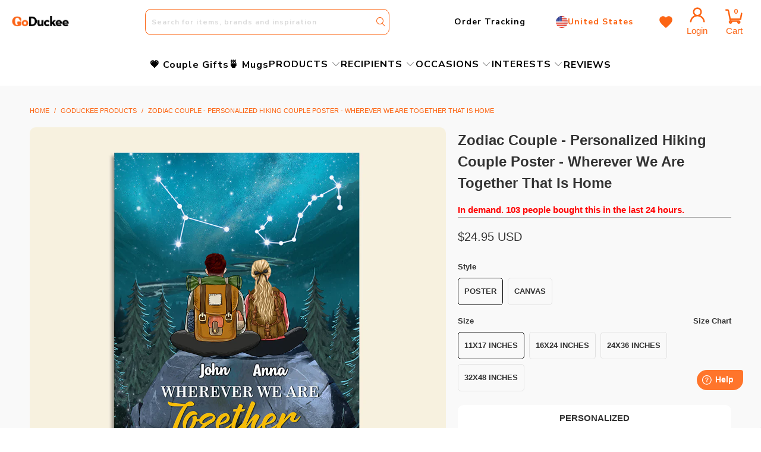

--- FILE ---
content_type: text/html; charset=utf-8
request_url: https://goduckee.com/products/camping-couple-wherever-we-are-together-that-is-home-cc-wall-art-07huhn2412-personalized-wall-art
body_size: 95281
content:


 <!DOCTYPE html>
<html class="no-js no-touch" lang="en">

<head> <!-- Google Tag Manager -->
<script>(function(w,d,s,l,i){w[l]=w[l]||[];w[l].push({'gtm.start':
new Date().getTime(),event:'gtm.js'});var f=d.getElementsByTagName(s)[0],
j=d.createElement(s),dl=l!='dataLayer'?'&l='+l:'';j.async=true;j.src=
'https://www.googletagmanager.com/gtm.js?id='+i+dl;f.parentNode.insertBefore(j,f);
})(window,document,'script','dataLayer','GTM-KFKFRRQR');</script>
<!-- End Google Tag Manager --> <!-- Google tag (gtag.js) -->
<script async src="https://www.googletagmanager.com/gtag/js?id=AW-16636448284"></script>
<script>
  window.dataLayer = window.dataLayer || [];
  function gtag(){dataLayer.push(arguments);}
  gtag('js', new Date());

  gtag('config', 'AW-16636448284');
</script> <script>
        window.Store = window.Store || {};
        window.Store.id = 51100483743;</script> <meta charset="utf-8"> <meta http-equiv="cleartype" content="on"> <meta name="robots" content="index,follow"> <!-- Mobile Specific Metas --> <meta name="HandheldFriendly" content="True"> <meta name="MobileOptimized" content="320"> <meta name="viewport" content="width=device-width,initial-scale=1"> <meta name="theme-color" content="#ffffff"> <title>
        Zodiac Couple - Personalized Hiking Couple Poster - Wherever We Are To - GoDuckee</title> <meta name="description"
        content="PRODUCT DETAILS: Poster High quality resin-coated photo base paper Satin photo finish, maximum color gamut, dmax, and image resolution Heavy weight (230 gsm); 9 mil base Ships in protective tube Lasts 95 years inside. 5 years in direct sunlight Frame NOT included and is only intended for display purposes. Canvas Abrasi" /> <!-- Preconnect Domains --> <link rel="preconnect" href="https://fonts.shopifycdn.com" /> <link rel="preconnect" href="https://cdn.shopify.com" /> <link rel="preconnect" href="https://v.shopify.com" /> <link rel="preconnect" href="https://cdn.shopifycloud.com" /> <link rel="preconnect" href="https://monorail-edge.shopifysvc.com" /> <!-- fallback for browsers that don't support preconnect --> <link rel="dns-prefetch" href="https://fonts.shopifycdn.com" /> <link rel="dns-prefetch" href="https://cdn.shopify.com" /> <link rel="dns-prefetch" href="https://v.shopify.com" /> <link rel="dns-prefetch" href="https://cdn.shopifycloud.com" /> <link rel="dns-prefetch" href="https://monorail-edge.shopifysvc.com"> <link rel="stylesheet" href="https://cdnjs.cloudflare.com/ajax/libs/font-awesome/6.1.0/css/all.min.css"
        integrity="sha512-10/jx2EXwxxWqCLX/hHth/vu2KY3jCF70dCQB8TSgNjbCVAC/8vai53GfMDrO2Emgwccf2pJqxct9ehpzG+MTw=="
        crossorigin="anonymous" referrerpolicy="no-referrer" /> <!-- Preload Assets --> <link rel="preload" href="//goduckee.com/cdn/shop/t/20/assets/fancybox.css?v=19278034316635137701687946492" as="style"> <link rel="preload" href="//goduckee.com/cdn/shop/t/20/assets/styles.css?v=45231519699380771571768010576" as="style"> <link rel="preload" href="//goduckee.com/cdn/shop/t/20/assets/jquery.min.js?v=81049236547974671631687946492" as="script"> <link rel="preload" href="//goduckee.com/cdn/shop/t/20/assets/vendors.js?v=110606657863731852701687946492" as="script"> <link rel="preload" href="//goduckee.com/cdn/shop/t/20/assets/sections.js?v=153830372948018624751688632320" as="script"> <link rel="preload" href="//goduckee.com/cdn/shop/t/20/assets/utilities.js?v=33121073002011677521711948534" as="script"> <link rel="preload" href="//goduckee.com/cdn/shop/t/20/assets/app.js?v=96439643266246625741765420202" as="script"> <link rel="preload" href="https://cdn.customily.com/customily.js" as="script"/> <link rel="preload" href="https://cdn.customily.com/shopify/static/customily.shopify.script.unified.js" as="script"/> <link rel="preload" href="https://cdn.customily.com/shopify/static/customily.shopify.script.js" as="script"/> <!-- Stylesheet for Fancybox library --> <link href="//goduckee.com/cdn/shop/t/20/assets/fancybox.css?v=19278034316635137701687946492" rel="stylesheet" type="text/css" media="all" /> <!-- Stylesheets for Turbo --> <link href="//goduckee.com/cdn/shop/t/20/assets/styles.css?v=45231519699380771571768010576" rel="stylesheet" type="text/css" media="all" /> <script>
        window.lazySizesConfig = window.lazySizesConfig || {};

        lazySizesConfig.expand = 300;
        lazySizesConfig.loadHidden = false;

        /*! lazysizes - v5.2.2 - bgset plugin */
        !function (e, t) { var a = function () { t(e.lazySizes), e.removeEventListener("lazyunveilread", a, !0) }; t = t.bind(null, e, e.document), "object" == typeof module && module.exports ? t(require("lazysizes")) : "function" == typeof define && define.amd ? define(["lazysizes"], t) : e.lazySizes ? a() : e.addEventListener("lazyunveilread", a, !0) }(window, function (e, z, g) { "use strict"; var c, y, b, f, i, s, n, v, m; e.addEventListener && (c = g.cfg, y = /\s+/g, b = /\s*\|\s+|\s+\|\s*/g, f = /^(.+?)(?:\s+\[\s*(.+?)\s*\])(?:\s+\[\s*(.+?)\s*\])?$/, i = /^\s*\(*\s*type\s*:\s*(.+?)\s*\)*\s*$/, s = /\(|\)|'/, n = { contain: 1, cover: 1 }, v = function (e, t) { var a; t && ((a = t.match(i)) && a[1] ? e.setAttribute("type", a[1]) : e.setAttribute("media", c.customMedia[t] || t)) }, m = function (e) { var t, a, i, r; e.target._lazybgset && (a = (t = e.target)._lazybgset, (i = t.currentSrc || t.src) && ((r = g.fire(a, "bgsetproxy", { src: i, useSrc: s.test(i) ? JSON.stringify(i) : i })).defaultPrevented || (a.style.backgroundImage = "url(" + r.detail.useSrc + ")")), t._lazybgsetLoading && (g.fire(a, "_lazyloaded", {}, !1, !0), delete t._lazybgsetLoading)) }, addEventListener("lazybeforeunveil", function (e) { var t, a, i, r, s, n, l, d, o, u; !e.defaultPrevented && (t = e.target.getAttribute("data-bgset")) && (o = e.target, (u = z.createElement("img")).alt = "", u._lazybgsetLoading = !0, e.detail.firesLoad = !0, a = t, i = o, r = u, s = z.createElement("picture"), n = i.getAttribute(c.sizesAttr), l = i.getAttribute("data-ratio"), d = i.getAttribute("data-optimumx"), i._lazybgset && i._lazybgset.parentNode == i && i.removeChild(i._lazybgset), Object.defineProperty(r, "_lazybgset", { value: i, writable: !0 }), Object.defineProperty(i, "_lazybgset", { value: s, writable: !0 }), a = a.replace(y, " ").split(b), s.style.display = "none", r.className = c.lazyClass, 1 != a.length || n || (n = "auto"), a.forEach(function (e) { var t, a = z.createElement("source"); n && "auto" != n && a.setAttribute("sizes", n), (t = e.match(f)) ? (a.setAttribute(c.srcsetAttr, t[1]), v(a, t[2]), v(a, t[3])) : a.setAttribute(c.srcsetAttr, e), s.appendChild(a) }), n && (r.setAttribute(c.sizesAttr, n), i.removeAttribute(c.sizesAttr), i.removeAttribute("sizes")), d && r.setAttribute("data-optimumx", d), l && r.setAttribute("data-ratio", l), s.appendChild(r), i.appendChild(s), setTimeout(function () { g.loader.unveil(u), g.rAF(function () { g.fire(u, "_lazyloaded", {}, !0, !0), u.complete && m({ target: u }) }) })) }), z.addEventListener("load", m, !0), e.addEventListener("lazybeforesizes", function (e) { var t, a, i, r; e.detail.instance == g && e.target._lazybgset && e.detail.dataAttr && (t = e.target._lazybgset, i = t, r = (getComputedStyle(i) || { getPropertyValue: function () { } }).getPropertyValue("background-size"), !n[r] && n[i.style.backgroundSize] && (r = i.style.backgroundSize), n[a = r] && (e.target._lazysizesParentFit = a, g.rAF(function () { e.target.setAttribute("data-parent-fit", a), e.target._lazysizesParentFit && delete e.target._lazysizesParentFit }))) }, !0), z.documentElement.addEventListener("lazybeforesizes", function (e) { var t, a; !e.defaultPrevented && e.target._lazybgset && e.detail.instance == g && (e.detail.width = (t = e.target._lazybgset, a = g.gW(t, t.parentNode), (!t._lazysizesWidth || a > t._lazysizesWidth) && (t._lazysizesWidth = a), t._lazysizesWidth)) })) });

        /*! lazysizes - v5.2.2 */
        !function (e) { var t = function (u, D, f) { "use strict"; var k, H; if (function () { var e; var t = { lazyClass: "lazyload", loadedClass: "lazyloaded", loadingClass: "lazyloading", preloadClass: "lazypreload", errorClass: "lazyerror", autosizesClass: "lazyautosizes", srcAttr: "data-src", srcsetAttr: "data-srcset", sizesAttr: "data-sizes", minSize: 40, customMedia: {}, init: true, expFactor: 1.5, hFac: .8, loadMode: 2, loadHidden: true, ricTimeout: 0, throttleDelay: 125 }; H = u.lazySizesConfig || u.lazysizesConfig || {}; for (e in t) { if (!(e in H)) { H[e] = t[e] } } }(), !D || !D.getElementsByClassName) { return { init: function () { }, cfg: H, noSupport: true } } var O = D.documentElement, a = u.HTMLPictureElement, P = "addEventListener", $ = "getAttribute", q = u[P].bind(u), I = u.setTimeout, U = u.requestAnimationFrame || I, l = u.requestIdleCallback, j = /^picture$/i, r = ["load", "error", "lazyincluded", "_lazyloaded"], i = {}, G = Array.prototype.forEach, J = function (e, t) { if (!i[t]) { i[t] = new RegExp("(\\s|^)" + t + "(\\s|$)") } return i[t].test(e[$]("class") || "") && i[t] }, K = function (e, t) { if (!J(e, t)) { e.setAttribute("class", (e[$]("class") || "").trim() + " " + t) } }, Q = function (e, t) { var i; if (i = J(e, t)) { e.setAttribute("class", (e[$]("class") || "").replace(i, " ")) } }, V = function (t, i, e) { var a = e ? P : "removeEventListener"; if (e) { V(t, i) } r.forEach(function (e) { t[a](e, i) }) }, X = function (e, t, i, a, r) { var n = D.createEvent("Event"); if (!i) { i = {} } i.instance = k; n.initEvent(t, !a, !r); n.detail = i; e.dispatchEvent(n); return n }, Y = function (e, t) { var i; if (!a && (i = u.picturefill || H.pf)) { if (t && t.src && !e[$]("srcset")) { e.setAttribute("srcset", t.src) } i({ reevaluate: true, elements: [e] }) } else if (t && t.src) { e.src = t.src } }, Z = function (e, t) { return (getComputedStyle(e, null) || {})[t] }, s = function (e, t, i) { i = i || e.offsetWidth; while (i <H.minSize && t && !e._lazysizesWidth) { i = t.offsetWidth; t = t.parentNode } return i }, ee = function () { var i, a; var t = []; var r = []; var n = t; var s = function () { var e = n; n = t.length ? r : t; i = true; a = false; while (e.length) { e.shift()() } i = false }; var e = function (e, t) { if (i && !t) { e.apply(this, arguments) } else { n.push(e); if (!a) { a = true; (D.hidden ? I : U)(s) } } }; e._lsFlush = s; return e }(), te = function (i, e) { return e ? function () { ee(i) } : function () { var e = this; var t = arguments; ee(function () { i.apply(e, t) }) } }, ie = function (e) { var i; var a = 0; var r = H.throttleDelay; var n = H.ricTimeout; var t = function () { i = false; a = f.now(); e() }; var s = l && n > 49 ? function () { l(t, { timeout: n }); if (n !== H.ricTimeout) { n = H.ricTimeout } } : te(function () { I(t) }, true); return function (e) { var t; if (e = e === true) { n = 33 } if (i) { return } i = true; t = r - (f.now() - a); if (t <0) { t = 0 } if (e || t <9) { s() } else { I(s, t) } } }, ae = function (e) { var t, i; var a = 99; var r = function () { t = null; e() }; var n = function () { var e = f.now() - i; if (e <a) { I(n, a - e) } else { (l || r)(r) } }; return function () { i = f.now(); if (!t) { t = I(n, a) } } }, e = function () { var v, m, c, h, e; var y, z, g, p, C, b, A; var n = /^img$/i; var d = /^iframe$/i; var E = "onscroll" in u && !/(gle|ing)bot/.test(navigator.userAgent); var _ = 0; var w = 0; var N = 0; var M = -1; var x = function (e) { N--; if (!e || N <0 || !e.target) { N = 0 } }; var W = function (e) { if (A == null) { A = Z(D.body, "visibility") == "hidden" } return A || !(Z(e.parentNode, "visibility") == "hidden" && Z(e, "visibility") == "hidden") }; var S = function (e, t) { var i; var a = e; var r = W(e); g -= t; b += t; p -= t; C += t; while (r && (a = a.offsetParent) && a != D.body && a != O) { r = (Z(a, "opacity") || 1) > 0; if (r && Z(a, "overflow") != "visible") { i = a.getBoundingClientRect(); r = C > i.left && p <i.right && b > i.top - 1 && g <i.bottom + 1 } } return r }; var t = function () { var e, t, i, a, r, n, s, l, o, u, f, c; var d = k.elements; if ((h = H.loadMode) && N <8 && (e = d.length)) { t = 0; M++; for (; t <e; t++) { if (!d[t] || d[t]._lazyRace) { continue } if (!E || k.prematureUnveil && k.prematureUnveil(d[t])) { R(d[t]); continue } if (!(l = d[t][$]("data-expand")) || !(n = l * 1)) { n = w } if (!u) { u = !H.expand || H.expand <1 ? O.clientHeight > 500 && O.clientWidth > 500 ? 500 : 370 : H.expand; k._defEx = u; f = u * H.expFactor; c = H.hFac; A = null; if (w <f && N <1 && M > 2 && h > 2 && !D.hidden) { w = f; M = 0 } else if (h > 1 && M > 1 && N <6) { w = u } else { w = _ } } if (o !== n) { y = innerWidth + n * c; z = innerHeight + n; s = n * -1; o = n } i = d[t].getBoundingClientRect(); if ((b = i.bottom) >= s && (g = i.top) <= z && (C = i.right) >= s * c && (p = i.left) <= y && (b || C || p || g) && (H.loadHidden || W(d[t])) && (m && N <3 && !l && (h <3 || M <4) || S(d[t], n))) { R(d[t]); r = true; if (N > 9) { break } } else if (!r && m && !a && N <4 && M <4 && h > 2 && (v[0] || H.preloadAfterLoad) && (v[0] || !l && (b || C || p || g || d[t][$](H.sizesAttr) != "auto"))) { a = v[0] || d[t] } } if (a && !r) { R(a) } } }; var i = ie(t); var B = function (e) { var t = e.target; if (t._lazyCache) { delete t._lazyCache; return } x(e); K(t, H.loadedClass); Q(t, H.loadingClass); V(t, L); X(t, "lazyloaded") }; var a = te(B); var L = function (e) { a({ target: e.target }) }; var T = function (t, i) { try { t.contentWindow.location.replace(i) } catch (e) { t.src = i } }; var F = function (e) { var t; var i = e[$](H.srcsetAttr); if (t = H.customMedia[e[$]("data-media") || e[$]("media")]) { e.setAttribute("media", t) } if (i) { e.setAttribute("srcset", i) } }; var s = te(function (t, e, i, a, r) { var n, s, l, o, u, f; if (!(u = X(t, "lazybeforeunveil", e)).defaultPrevented) { if (a) { if (i) { K(t, H.autosizesClass) } else { t.setAttribute("sizes", a) } } s = t[$](H.srcsetAttr); n = t[$](H.srcAttr); if (r) { l = t.parentNode; o = l && j.test(l.nodeName || "") } f = e.firesLoad || "src" in t && (s || n || o); u = { target: t }; K(t, H.loadingClass); if (f) { clearTimeout(c); c = I(x, 2500); V(t, L, true) } if (o) { G.call(l.getElementsByTagName("source"), F) } if (s) { t.setAttribute("srcset", s) } else if (n && !o) { if (d.test(t.nodeName)) { T(t, n) } else { t.src = n } } if (r && (s || o)) { Y(t, { src: n }) } } if (t._lazyRace) { delete t._lazyRace } Q(t, H.lazyClass); ee(function () { var e = t.complete && t.naturalWidth > 1; if (!f || e) { if (e) { K(t, "ls-is-cached") } B(u); t._lazyCache = true; I(function () { if ("_lazyCache" in t) { delete t._lazyCache } }, 9) } if (t.loading == "lazy") { N-- } }, true) }); var R = function (e) { if (e._lazyRace) { return } var t; var i = n.test(e.nodeName); var a = i && (e[$](H.sizesAttr) || e[$]("sizes")); var r = a == "auto"; if ((r || !m) && i && (e[$]("src") || e.srcset) && !e.complete && !J(e, H.errorClass) && J(e, H.lazyClass)) { return } t = X(e, "lazyunveilread").detail; if (r) { re.updateElem(e, true, e.offsetWidth) } e._lazyRace = true; N++; s(e, t, r, a, i) }; var r = ae(function () { H.loadMode = 3; i() }); var l = function () { if (H.loadMode == 3) { H.loadMode = 2 } r() }; var o = function () { if (m) { return } if (f.now() - e <999) { I(o, 999); return } m = true; H.loadMode = 3; i(); q("scroll", l, true) }; return { _: function () { e = f.now(); k.elements = D.getElementsByClassName(H.lazyClass); v = D.getElementsByClassName(H.lazyClass + " " + H.preloadClass); q("scroll", i, true); q("resize", i, true); q("pageshow", function (e) { if (e.persisted) { var t = D.querySelectorAll("." + H.loadingClass); if (t.length && t.forEach) { U(function () { t.forEach(function (e) { if (e.complete) { R(e) } }) }) } } }); if (u.MutationObserver) { new MutationObserver(i).observe(O, { childList: true, subtree: true, attributes: true }) } else { O[P]("DOMNodeInserted", i, true); O[P]("DOMAttrModified", i, true); setInterval(i, 999) } q("hashchange", i, true);["focus", "mouseover", "click", "load", "transitionend", "animationend"].forEach(function (e) { D[P](e, i, true) }); if (/d$|^c/.test(D.readyState)) { o() } else { q("load", o); D[P]("DOMContentLoaded", i); I(o, 2e4) } if (k.elements.length) { t(); ee._lsFlush() } else { i() } }, checkElems: i, unveil: R, _aLSL: l } }(), re = function () { var i; var n = te(function (e, t, i, a) { var r, n, s; e._lazysizesWidth = a; a += "px"; e.setAttribute("sizes", a); if (j.test(t.nodeName || "")) { r = t.getElementsByTagName("source"); for (n = 0, s = r.length; n <s; n++) { r[n].setAttribute("sizes", a) } } if (!i.detail.dataAttr) { Y(e, i.detail) } }); var a = function (e, t, i) { var a; var r = e.parentNode; if (r) { i = s(e, r, i); a = X(e, "lazybeforesizes", { width: i, dataAttr: !!t }); if (!a.defaultPrevented) { i = a.detail.width; if (i && i !== e._lazysizesWidth) { n(e, r, a, i) } } } }; var e = function () { var e; var t = i.length; if (t) { e = 0; for (; e <t; e++) { a(i[e]) } } }; var t = ae(e); return { _: function () { i = D.getElementsByClassName(H.autosizesClass); q("resize", t) }, checkElems: t, updateElem: a } }(), t = function () { if (!t.i && D.getElementsByClassName) { t.i = true; re._(); e._() } }; return I(function () { H.init && t() }), k = { cfg: H, autoSizer: re, loader: e, init: t, uP: Y, aC: K, rC: Q, hC: J, fire: X, gW: s, rAF: ee } }(e, e.document, Date); e.lazySizes = t, "object" == typeof module && module.exports && (module.exports = t) }("undefined" != typeof window ? window : {});</script> <!-- Icons --> <link rel="shortcut icon" type="image/x-icon" href="//goduckee.com/cdn/shop/files/G_-_GoDucke_180x180.png?v=1688644013"> <link rel="apple-touch-icon" href="//goduckee.com/cdn/shop/files/G_-_GoDucke_180x180.png?v=1688644013" /> <link rel="apple-touch-icon" sizes="57x57" href="//goduckee.com/cdn/shop/files/G_-_GoDucke_57x57.png?v=1688644013" /> <link rel="apple-touch-icon" sizes="60x60" href="//goduckee.com/cdn/shop/files/G_-_GoDucke_60x60.png?v=1688644013" /> <link rel="apple-touch-icon" sizes="72x72" href="//goduckee.com/cdn/shop/files/G_-_GoDucke_72x72.png?v=1688644013" /> <link rel="apple-touch-icon" sizes="76x76" href="//goduckee.com/cdn/shop/files/G_-_GoDucke_76x76.png?v=1688644013" /> <link rel="apple-touch-icon" sizes="114x114" href="//goduckee.com/cdn/shop/files/G_-_GoDucke_114x114.png?v=1688644013" /> <link rel="apple-touch-icon" sizes="180x180" href="//goduckee.com/cdn/shop/files/G_-_GoDucke_180x180.png?v=1688644013" /> <link rel="apple-touch-icon" sizes="228x228" href="//goduckee.com/cdn/shop/files/G_-_GoDucke_228x228.png?v=1688644013" /> <link rel="canonical" href="https://goduckee.com/products/camping-couple-wherever-we-are-together-that-is-home-cc-wall-art-07huhn2412-personalized-wall-art" /> <script src="//goduckee.com/cdn/shop/t/20/assets/jquery.min.js?v=81049236547974671631687946492" defer></script> <script>
        window.PXUTheme = window.PXUTheme || {};
        window.PXUTheme.version = '8.2.1';
        window.PXUTheme.name = 'Turbo';</script>
    
    
<template id="price-ui"><span class="price " data-price></span><span class="compare-at-price" data-compare-at-price></span><span class="unit-pricing" data-unit-pricing></span></template> <template id="price-ui-badge"><div class="price-ui-badge__sticker price-ui-badge__sticker--"> <span class="price-ui-badge__sticker-text" data-badge></span></div></template> <template id="price-ui__price"><span class="money" data-price></span></template> <template id="price-ui__price-range"><span class="price-min" data-price-min><span class="money" data-price></span></span> - <span class="price-max" data-price-max><span class="money" data-price></span></span></template> <template id="price-ui__unit-pricing"><span class="unit-quantity" data-unit-quantity></span> | <span class="unit-price" data-unit-price><span class="money" data-price></span></span> / <span class="unit-measurement" data-unit-measurement></span></template> <template id="price-ui-badge__percent-savings-range">Save up to <span data-price-percent></span>%</template> <template id="price-ui-badge__percent-savings">Save <span data-price-percent></span>%</template> <template id="price-ui-badge__price-savings-range">Save up to <span class="money" data-price></span></template> <template id="price-ui-badge__price-savings">Save <span class="money" data-price></span></template> <template id="price-ui-badge__on-sale">Sale</template> <template id="price-ui-badge__sold-out">Sold out</template> <template id="price-ui-badge__in-stock">In stock</template> <script src="https://cdnjs.cloudflare.com/ajax/libs/jquery/3.6.3/jquery.min.js"
    integrity="sha512-STof4xm1wgkfm7heWqFJVn58Hm3EtS31XFaagaa8VMReCXAkQnJZ+jEy8PCC/iT18dFy95WcExNHFTqLyp72eQ=="
    crossorigin="anonymous" referrerpolicy="no-referrer" defer></script> <script>
        
window.PXUTheme = window.PXUTheme || {};


window.PXUTheme.theme_settings = {};
window.PXUTheme.currency = {};
window.PXUTheme.routes = window.PXUTheme.routes || {};


window.PXUTheme.theme_settings.display_tos_checkbox = false;
window.PXUTheme.theme_settings.go_to_checkout = true;
window.PXUTheme.theme_settings.cart_action = "redirect_cart";
window.PXUTheme.theme_settings.cart_shipping_calculator = false;


window.PXUTheme.theme_settings.collection_swatches = false;
window.PXUTheme.theme_settings.collection_secondary_image = false;


window.PXUTheme.currency.show_multiple_currencies = false;
window.PXUTheme.currency.shop_currency = "USD";
window.PXUTheme.currency.default_currency = "USD";
window.PXUTheme.currency.display_format = "money_format";
window.PXUTheme.currency.money_format = "${{amount}} USD";
window.PXUTheme.currency.money_format_no_currency = "${{amount}} USD";
window.PXUTheme.currency.money_format_currency = "${{amount}} USD";
window.PXUTheme.currency.native_multi_currency = false;
window.PXUTheme.currency.iso_code = "USD";
window.PXUTheme.currency.symbol = "$";


window.PXUTheme.theme_settings.display_inventory_left = false;
window.PXUTheme.theme_settings.inventory_threshold = 10;
window.PXUTheme.theme_settings.limit_quantity = false;


window.PXUTheme.theme_settings.menu_position = null;


window.PXUTheme.theme_settings.newsletter_popup = false;
window.PXUTheme.theme_settings.newsletter_popup_days = "14";
window.PXUTheme.theme_settings.newsletter_popup_mobile = false;
window.PXUTheme.theme_settings.newsletter_popup_seconds = 0;


window.PXUTheme.theme_settings.pagination_type = "basic_pagination";


window.PXUTheme.theme_settings.enable_shopify_collection_badges = false;
window.PXUTheme.theme_settings.quick_shop_thumbnail_position = null;
window.PXUTheme.theme_settings.product_form_style = "radio";
window.PXUTheme.theme_settings.sale_banner_enabled = false;
window.PXUTheme.theme_settings.display_savings = false;
window.PXUTheme.theme_settings.display_sold_out_price = false;
window.PXUTheme.theme_settings.free_text = "Free";
window.PXUTheme.theme_settings.video_looping = null;
window.PXUTheme.theme_settings.quick_shop_style = "popup";
window.PXUTheme.theme_settings.hover_enabled = false;


window.PXUTheme.routes.cart_url = "/cart";
window.PXUTheme.routes.root_url = "/";
window.PXUTheme.routes.search_url = "/search";
window.PXUTheme.routes.all_products_collection_url = "/collections/all";
window.PXUTheme.routes.product_recommendations_url = "/recommendations/products";


window.PXUTheme.theme_settings.image_loading_style = "appear";


window.PXUTheme.theme_settings.search_option = "product";
window.PXUTheme.theme_settings.search_items_to_display = 5;
window.PXUTheme.theme_settings.enable_autocomplete = true;


window.PXUTheme.theme_settings.page_dots_enabled = false;
window.PXUTheme.theme_settings.slideshow_arrow_size = "light";


window.PXUTheme.theme_settings.quick_shop_enabled = false;


window.PXUTheme.translation = {};


window.PXUTheme.translation.agree_to_terms_warning = "You must agree with the terms and conditions to checkout.";
window.PXUTheme.translation.one_item_left = "item left";
window.PXUTheme.translation.items_left_text = "items left";
window.PXUTheme.translation.cart_savings_text = "Total Savings";
window.PXUTheme.translation.cart_discount_text = "Discount";
window.PXUTheme.translation.cart_subtotal_text = "Subtotal";
window.PXUTheme.translation.cart_remove_text = "Remove";
window.PXUTheme.translation.cart_free_text = "Free";


window.PXUTheme.translation.newsletter_success_text = "Thank you for joining our mailing list!";


window.PXUTheme.translation.notify_email = "Enter your email address...";
window.PXUTheme.translation.notify_email_value = "Translation missing: en.contact.fields.email";
window.PXUTheme.translation.notify_email_send = "Send";
window.PXUTheme.translation.notify_message_first = "Please notify me when ";
window.PXUTheme.translation.notify_message_last = " becomes available - ";
window.PXUTheme.translation.notify_success_text = "Thanks! We will notify you when this product becomes available!";


window.PXUTheme.translation.add_to_cart = "Add to Cart";
window.PXUTheme.translation.coming_soon_text = "Coming Soon";
window.PXUTheme.translation.sold_out_text = "Sold Out";
window.PXUTheme.translation.sale_text = "Sale";
window.PXUTheme.translation.savings_text = "You Save";
window.PXUTheme.translation.from_text = "from";
window.PXUTheme.translation.new_text = "New";
window.PXUTheme.translation.pre_order_text = "Pre-Order";
window.PXUTheme.translation.unavailable_text = "Unavailable";


window.PXUTheme.translation.all_results = "View all results";
window.PXUTheme.translation.no_results = "Sorry, no results!";


window.PXUTheme.media_queries = {};
window.PXUTheme.media_queries.small = window.matchMedia( "(max-width: 480px)" );
window.PXUTheme.media_queries.medium = window.matchMedia( "(max-width: 798px)" );
window.PXUTheme.media_queries.large = window.matchMedia( "(min-width: 799px)" );
window.PXUTheme.media_queries.larger = window.matchMedia( "(min-width: 960px)" );
window.PXUTheme.media_queries.xlarge = window.matchMedia( "(min-width: 1200px)" );
window.PXUTheme.media_queries.ie10 = window.matchMedia( "all and (-ms-high-contrast: none), (-ms-high-contrast: active)" );
window.PXUTheme.media_queries.tablet = window.matchMedia( "only screen and (min-width: 799px) and (max-width: 1024px)" );
window.PXUTheme.media_queries.mobile_and_tablet = window.matchMedia( "(max-width: 1024px)" );</script> <script src="//goduckee.com/cdn/shop/t/20/assets/vendors.js?v=110606657863731852701687946492" defer></script> <script src="//goduckee.com/cdn/shop/t/20/assets/sections.js?v=153830372948018624751688632320" defer></script> <script src="//goduckee.com/cdn/shop/t/20/assets/utilities.js?v=33121073002011677521711948534" defer></script> <script src="//goduckee.com/cdn/shop/t/20/assets/app.js?v=96439643266246625741765420202" defer></script> <script src="//goduckee.com/cdn/shop/t/20/assets/instantclick.min.js?v=20092422000980684151687946492" data-no-instant defer></script> <script data-no-instant>
        window.addEventListener('DOMContentLoaded', function () {
            function inIframe() {
                try {
                    return window.self !== window.top;
                } catch (e) {
                    return true;
                }
            }
            if (!inIframe()) {
                InstantClick.on('change', function () {
                    $('head script[src*="shopify"]').each(function () {
                        var script = document.createElement('script');
                        script.type = 'text/javascript';
                        script.src = $(this).attr('src');

                        $('body').append(script);
                    });
                    $('body').removeClass('fancybox-active');
                    $.fancybox.destroy();
                    InstantClick.init();
                });
            }
        });</script> <script>window.performance && window.performance.mark && window.performance.mark('shopify.content_for_header.start');</script><meta name="google-site-verification" content="qnRYEVh7m903i2v4ig2IlkmmOqQKU7jLuh4iMbNizpg">
<meta id="shopify-digital-wallet" name="shopify-digital-wallet" content="/51100483743/digital_wallets/dialog">
<meta name="shopify-checkout-api-token" content="41b0e769b66a5ce28a2b878dc6cdb1c7">
<meta id="in-context-paypal-metadata" data-shop-id="51100483743" data-venmo-supported="true" data-environment="production" data-locale="en_US" data-paypal-v4="true" data-currency="USD">
<link rel="alternate" type="application/json+oembed" href="https://goduckee.com/products/camping-couple-wherever-we-are-together-that-is-home-cc-wall-art-07huhn2412-personalized-wall-art.oembed">
<script async="async" src="/checkouts/internal/preloads.js?locale=en-US"></script>
<script id="shopify-features" type="application/json">{"accessToken":"41b0e769b66a5ce28a2b878dc6cdb1c7","betas":["rich-media-storefront-analytics"],"domain":"goduckee.com","predictiveSearch":true,"shopId":51100483743,"locale":"en"}</script>
<script>var Shopify = Shopify || {};
Shopify.shop = "goduckee.myshopify.com";
Shopify.locale = "en";
Shopify.currency = {"active":"USD","rate":"1.0"};
Shopify.country = "US";
Shopify.theme = {"name":"Copy of Turbo","id":136798372059,"schema_name":"Turbo","schema_version":"8.2.1","theme_store_id":null,"role":"main"};
Shopify.theme.handle = "null";
Shopify.theme.style = {"id":null,"handle":null};
Shopify.cdnHost = "goduckee.com/cdn";
Shopify.routes = Shopify.routes || {};
Shopify.routes.root = "/";</script>
<script type="module">!function(o){(o.Shopify=o.Shopify||{}).modules=!0}(window);</script>
<script>!function(o){function n(){var o=[];function n(){o.push(Array.prototype.slice.apply(arguments))}return n.q=o,n}var t=o.Shopify=o.Shopify||{};t.loadFeatures=n(),t.autoloadFeatures=n()}(window);</script>
<script id="shop-js-analytics" type="application/json">{"pageType":"product"}</script>
<script defer="defer" async type="module" src="//goduckee.com/cdn/shopifycloud/shop-js/modules/v2/client.init-shop-cart-sync_BT-GjEfc.en.esm.js"></script>
<script defer="defer" async type="module" src="//goduckee.com/cdn/shopifycloud/shop-js/modules/v2/chunk.common_D58fp_Oc.esm.js"></script>
<script defer="defer" async type="module" src="//goduckee.com/cdn/shopifycloud/shop-js/modules/v2/chunk.modal_xMitdFEc.esm.js"></script>
<script type="module">
  await import("//goduckee.com/cdn/shopifycloud/shop-js/modules/v2/client.init-shop-cart-sync_BT-GjEfc.en.esm.js");
await import("//goduckee.com/cdn/shopifycloud/shop-js/modules/v2/chunk.common_D58fp_Oc.esm.js");
await import("//goduckee.com/cdn/shopifycloud/shop-js/modules/v2/chunk.modal_xMitdFEc.esm.js");

  window.Shopify.SignInWithShop?.initShopCartSync?.({"fedCMEnabled":true,"windoidEnabled":true});

</script>
<script>(function() {
  var isLoaded = false;
  function asyncLoad() {
    if (isLoaded) return;
    isLoaded = true;
    var urls = ["\/\/searchserverapi.com\/widgets\/shopify\/init.js?a=0B9P3H4q6i\u0026shop=goduckee.myshopify.com","https:\/\/static.klaviyo.com\/onsite\/js\/klaviyo.js?company_id=YyePck\u0026shop=goduckee.myshopify.com"];
    for (var i = 0; i <urls.length; i++) {
      var s = document.createElement('script');
      s.type = 'text/javascript';
      s.async = true;
      s.src = urls[i];
      var x = document.getElementsByTagName('script')[0];
      x.parentNode.insertBefore(s, x);
    }
  };
  if(window.attachEvent) {
    window.attachEvent('onload', asyncLoad);
  } else {
    window.addEventListener('load', asyncLoad, false);
  }
})();</script>
<script id="__st">var __st={"a":51100483743,"offset":-28800,"reqid":"4c62dbd4-db0d-4418-afb5-f8f073ccb556-1769068063","pageurl":"goduckee.com\/products\/camping-couple-wherever-we-are-together-that-is-home-cc-wall-art-07huhn2412-personalized-wall-art","u":"524b37ce9568","p":"product","rtyp":"product","rid":7494349652187};</script>
<script>window.ShopifyPaypalV4VisibilityTracking = true;</script>
<script id="captcha-bootstrap">!function(){'use strict';const t='contact',e='account',n='new_comment',o=[[t,t],['blogs',n],['comments',n],[t,'customer']],c=[[e,'customer_login'],[e,'guest_login'],[e,'recover_customer_password'],[e,'create_customer']],r=t=>t.map((([t,e])=>`form[action*='/${t}']:not([data-nocaptcha='true']) input[name='form_type'][value='${e}']`)).join(','),a=t=>()=>t?[...document.querySelectorAll(t)].map((t=>t.form)):[];function s(){const t=[...o],e=r(t);return a(e)}const i='password',u='form_key',d=['recaptcha-v3-token','g-recaptcha-response','h-captcha-response',i],f=()=>{try{return window.sessionStorage}catch{return}},m='__shopify_v',_=t=>t.elements[u];function p(t,e,n=!1){try{const o=window.sessionStorage,c=JSON.parse(o.getItem(e)),{data:r}=function(t){const{data:e,action:n}=t;return t[m]||n?{data:e,action:n}:{data:t,action:n}}(c);for(const[e,n]of Object.entries(r))t.elements[e]&&(t.elements[e].value=n);n&&o.removeItem(e)}catch(o){console.error('form repopulation failed',{error:o})}}const l='form_type',E='cptcha';function T(t){t.dataset[E]=!0}const w=window,h=w.document,L='Shopify',v='ce_forms',y='captcha';let A=!1;((t,e)=>{const n=(g='f06e6c50-85a8-45c8-87d0-21a2b65856fe',I='https://cdn.shopify.com/shopifycloud/storefront-forms-hcaptcha/ce_storefront_forms_captcha_hcaptcha.v1.5.2.iife.js',D={infoText:'Protected by hCaptcha',privacyText:'Privacy',termsText:'Terms'},(t,e,n)=>{const o=w[L][v],c=o.bindForm;if(c)return c(t,g,e,D).then(n);var r;o.q.push([[t,g,e,D],n]),r=I,A||(h.body.append(Object.assign(h.createElement('script'),{id:'captcha-provider',async:!0,src:r})),A=!0)});var g,I,D;w[L]=w[L]||{},w[L][v]=w[L][v]||{},w[L][v].q=[],w[L][y]=w[L][y]||{},w[L][y].protect=function(t,e){n(t,void 0,e),T(t)},Object.freeze(w[L][y]),function(t,e,n,w,h,L){const[v,y,A,g]=function(t,e,n){const i=e?o:[],u=t?c:[],d=[...i,...u],f=r(d),m=r(i),_=r(d.filter((([t,e])=>n.includes(e))));return[a(f),a(m),a(_),s()]}(w,h,L),I=t=>{const e=t.target;return e instanceof HTMLFormElement?e:e&&e.form},D=t=>v().includes(t);t.addEventListener('submit',(t=>{const e=I(t);if(!e)return;const n=D(e)&&!e.dataset.hcaptchaBound&&!e.dataset.recaptchaBound,o=_(e),c=g().includes(e)&&(!o||!o.value);(n||c)&&t.preventDefault(),c&&!n&&(function(t){try{if(!f())return;!function(t){const e=f();if(!e)return;const n=_(t);if(!n)return;const o=n.value;o&&e.removeItem(o)}(t);const e=Array.from(Array(32),(()=>Math.random().toString(36)[2])).join('');!function(t,e){_(t)||t.append(Object.assign(document.createElement('input'),{type:'hidden',name:u})),t.elements[u].value=e}(t,e),function(t,e){const n=f();if(!n)return;const o=[...t.querySelectorAll(`input[type='${i}']`)].map((({name:t})=>t)),c=[...d,...o],r={};for(const[a,s]of new FormData(t).entries())c.includes(a)||(r[a]=s);n.setItem(e,JSON.stringify({[m]:1,action:t.action,data:r}))}(t,e)}catch(e){console.error('failed to persist form',e)}}(e),e.submit())}));const S=(t,e)=>{t&&!t.dataset[E]&&(n(t,e.some((e=>e===t))),T(t))};for(const o of['focusin','change'])t.addEventListener(o,(t=>{const e=I(t);D(e)&&S(e,y())}));const B=e.get('form_key'),M=e.get(l),P=B&&M;t.addEventListener('DOMContentLoaded',(()=>{const t=y();if(P)for(const e of t)e.elements[l].value===M&&p(e,B);[...new Set([...A(),...v().filter((t=>'true'===t.dataset.shopifyCaptcha))])].forEach((e=>S(e,t)))}))}(h,new URLSearchParams(w.location.search),n,t,e,['guest_login'])})(!0,!0)}();</script>
<script integrity="sha256-4kQ18oKyAcykRKYeNunJcIwy7WH5gtpwJnB7kiuLZ1E=" data-source-attribution="shopify.loadfeatures" defer="defer" src="//goduckee.com/cdn/shopifycloud/storefront/assets/storefront/load_feature-a0a9edcb.js" crossorigin="anonymous"></script>
<script data-source-attribution="shopify.dynamic_checkout.dynamic.init">var Shopify=Shopify||{};Shopify.PaymentButton=Shopify.PaymentButton||{isStorefrontPortableWallets:!0,init:function(){window.Shopify.PaymentButton.init=function(){};var t=document.createElement("script");t.src="https://goduckee.com/cdn/shopifycloud/portable-wallets/latest/portable-wallets.en.js",t.type="module",document.head.appendChild(t)}};
</script>
<script data-source-attribution="shopify.dynamic_checkout.buyer_consent">
  function portableWalletsHideBuyerConsent(e){var t=document.getElementById("shopify-buyer-consent"),n=document.getElementById("shopify-subscription-policy-button");t&&n&&(t.classList.add("hidden"),t.setAttribute("aria-hidden","true"),n.removeEventListener("click",e))}function portableWalletsShowBuyerConsent(e){var t=document.getElementById("shopify-buyer-consent"),n=document.getElementById("shopify-subscription-policy-button");t&&n&&(t.classList.remove("hidden"),t.removeAttribute("aria-hidden"),n.addEventListener("click",e))}window.Shopify?.PaymentButton&&(window.Shopify.PaymentButton.hideBuyerConsent=portableWalletsHideBuyerConsent,window.Shopify.PaymentButton.showBuyerConsent=portableWalletsShowBuyerConsent);
</script>
<script>
  function portableWalletsCleanup(e){e&&e.src&&console.error("Failed to load portable wallets script "+e.src);var t=document.querySelectorAll("shopify-accelerated-checkout .shopify-payment-button__skeleton, shopify-accelerated-checkout-cart .wallet-cart-button__skeleton"),e=document.getElementById("shopify-buyer-consent");for(let e=0;e<t.length;e++)t[e].remove();e&&e.remove()}function portableWalletsNotLoadedAsModule(e){e instanceof ErrorEvent&&"string"==typeof e.message&&e.message.includes("import.meta")&&"string"==typeof e.filename&&e.filename.includes("portable-wallets")&&(window.removeEventListener("error",portableWalletsNotLoadedAsModule),window.Shopify.PaymentButton.failedToLoad=e,"loading"===document.readyState?document.addEventListener("DOMContentLoaded",window.Shopify.PaymentButton.init):window.Shopify.PaymentButton.init())}window.addEventListener("error",portableWalletsNotLoadedAsModule);
</script>

<script type="module" src="https://goduckee.com/cdn/shopifycloud/portable-wallets/latest/portable-wallets.en.js" onError="portableWalletsCleanup(this)" crossorigin="anonymous"></script>
<script nomodule>
  document.addEventListener("DOMContentLoaded", portableWalletsCleanup);
</script>

<link id="shopify-accelerated-checkout-styles" rel="stylesheet" media="screen" href="https://goduckee.com/cdn/shopifycloud/portable-wallets/latest/accelerated-checkout-backwards-compat.css" crossorigin="anonymous">
<style id="shopify-accelerated-checkout-cart">
        #shopify-buyer-consent {
  margin-top: 1em;
  display: inline-block;
  width: 100%;
}

#shopify-buyer-consent.hidden {
  display: none;
}

#shopify-subscription-policy-button {
  background: none;
  border: none;
  padding: 0;
  text-decoration: underline;
  font-size: inherit;
  cursor: pointer;
}

#shopify-subscription-policy-button::before {
  box-shadow: none;
}

      </style>
<link rel="stylesheet" media="screen" href="//goduckee.com/cdn/shop/t/20/compiled_assets/styles.css?v=31519">
<script>window.performance && window.performance.mark && window.performance.mark('shopify.content_for_header.end');</script>
    

<meta name="author" content="GoDuckee">
<meta property="og:url" content="https://goduckee.com/products/camping-couple-wherever-we-are-together-that-is-home-cc-wall-art-07huhn2412-personalized-wall-art">
<meta property="og:site_name" content="GoDuckee"> <meta property="og:type" content="product"> <meta property="og:title" content="Zodiac Couple - Personalized Hiking Couple Poster - Wherever We Are Together That Is Home"> <meta property="og:image" content="https://goduckee.com/cdn/shop/products/1_5c6dcae8-7903-42d6-8202-740781bc0ccc_600x.jpg?v=1688525848"> <meta property="og:image:secure_url" content="https://goduckee.com/cdn/shop/products/1_5c6dcae8-7903-42d6-8202-740781bc0ccc_600x.jpg?v=1688525848"> <meta property="og:image:width" content="1000"> <meta property="og:image:height" content="1000"> <meta property="og:image" content="https://goduckee.com/cdn/shop/products/4_4d8e5726-9a00-499f-ba6d-f7d1a1538741_600x.jpg?v=1688525849"> <meta property="og:image:secure_url" content="https://goduckee.com/cdn/shop/products/4_4d8e5726-9a00-499f-ba6d-f7d1a1538741_600x.jpg?v=1688525849"> <meta property="og:image:width" content="1000"> <meta property="og:image:height" content="1000"> <meta property="og:image" content="https://goduckee.com/cdn/shop/products/5_7d582a9e-4894-4f41-b5f6-9997a2b867e4_600x.jpg?v=1688525850"> <meta property="og:image:secure_url" content="https://goduckee.com/cdn/shop/products/5_7d582a9e-4894-4f41-b5f6-9997a2b867e4_600x.jpg?v=1688525850"> <meta property="og:image:width" content="1000"> <meta property="og:image:height" content="1000"> <meta property="product:price:amount" content="24.95"> <meta property="product:price:currency" content="USD"> <meta property="og:description" content="PRODUCT DETAILS: Poster High quality resin-coated photo base paper Satin photo finish, maximum color gamut, dmax, and image resolution Heavy weight (230 gsm); 9 mil base Ships in protective tube Lasts 95 years inside. 5 years in direct sunlight Frame NOT included and is only intended for display purposes. Canvas Abrasi">




<meta name="twitter:card" content="summary"> <meta name="twitter:title" content="Zodiac Couple - Personalized Hiking Couple Poster - Wherever We Are Together That Is Home"> <meta name="twitter:description" content="PRODUCT DETAILS:
Poster

High quality resin-coated photo base paper
Satin photo finish, maximum color gamut, dmax, and image resolution
Heavy weight (230 gsm); 9 mil base
Ships in protective tube
Lasts 95 years inside. 5 years in direct sunlight
Frame NOT included and is only intended for display purposes.

Canvas

Abrasion resistant surface easily stands up to the print production process, packaging, and handling
Ready to Hang, Full Gallery Wrapped and Framed Canvas
16 mil, 310gsm; Fine weave (oxford 1-over-1)
35% cotton, 65% polyester; Satin Finish
Decoration Type: UV Ink

Personalization: Customize your options (Name/Characteristics) and click [Preview] to see preview ??. Please double check your options before purchasing.
Let’s create your own shirt and click “Add To Cart” NOW to get one!"> <meta name="twitter:image" content="https://goduckee.com/cdn/shop/products/1_5c6dcae8-7903-42d6-8202-740781bc0ccc_240x.jpg?v=1688525848"> <meta name="twitter:image:width" content="240"> <meta name="twitter:image:height" content="240"> <meta name="twitter:image:alt" content="Zodiac Couple - Personalized Hiking Couple Poster - Wherever We Are Together That Is Home - Poster &amp; Canvas - GoDuckee">


    
    
    


  

<script>
    
    
    
    
    var gsf_conversion_data = {page_type : 'product', event : 'view_item', data : {product_data : [{variant_id : 42257482383579, product_id : 7494349652187, name : "Zodiac Couple - Personalized Hiking Couple Poster - Wherever We Are Together That Is Home", price : "24.95", currency : "USD", sku : "D4324-C57444-11x17in=07HUHN2412", brand : "Go Duckee", variant : "Poster / 11x17 inches", category : "Poster &amp; Canvas", quantity : "-1" }], total_price : "24.95", shop_currency : "USD"}};
    
</script>
<style>
  .needsclick[class*="kl-private-reset-css-Xuajs1"] { bottom: 0px !important }
</style>
<style>
  form[data-testid="klaviyo-form-YzuVsX"] [role^="listbox"][style*="bottom: 100%"] { bottom: 100% !important }
  form[data-testid="klaviyo-form-YzuVsX"] [role^="listbox"][style*="top: 100%"] { top: 100% !important; bottom: auto !important }
</style> <!-- RedRetarget App Hook start -->
<link rel="dns-prefetch" href="https://trackifyx.redretarget.com">


<!-- HOOK JS-->

<meta name="tfx:tags" content=" Bestseller2025,  Couple,  Gifts For Couple,  Gifts For Couples,  Gifts For Her,  Gifts For Him,  Her,  Home Decor,  Husband,  Husband Wife,  nogoogle,  Poster - Canvas Prints,  Valentine,  Wall art,  Wife, ">
<meta name="tfx:collections" content="Best Selling, BY FAMILY, BY RECIPIENT, By Relationship, Canvas & Poster, Couple Canvas Prints, Gift For Couples, Gift For Her, Gift For Him, Gifts For Husband and Wife, Goduckee Products, Holiday, Home Decor, Indoor Decor, My Hobbies, New Arrivals, Valentine's Gifts, ">







<script id="tfx-cart">
    
    window.tfxCart = {"note":null,"attributes":{},"original_total_price":0,"total_price":0,"total_discount":0,"total_weight":0.0,"item_count":0,"items":[],"requires_shipping":false,"currency":"USD","items_subtotal_price":0,"cart_level_discount_applications":[],"checkout_charge_amount":0}
</script>



<script id="tfx-product">
    
    window.tfxProduct = {"id":7494349652187,"title":"Zodiac Couple - Personalized Hiking Couple Poster - Wherever We Are Together That Is Home","handle":"camping-couple-wherever-we-are-together-that-is-home-cc-wall-art-07huhn2412-personalized-wall-art","description":"\u003cp\u003e\u003cstrong\u003ePRODUCT DETAILS:\u003c\/strong\u003e\u003cbr\u003e\u003c\/p\u003e\n\u003cp\u003e\u003cem\u003ePoster\u003c\/em\u003e\u003c\/p\u003e\n\u003cul\u003e\n\u003cli\u003e\u003cspan\u003eHigh quality resin-coated photo base paper\u003c\/span\u003e\u003c\/li\u003e\n\u003cli\u003e\u003cspan\u003eSatin photo finish, maximum color gamut, dmax, and image resolution\u003c\/span\u003e\u003c\/li\u003e\n\u003cli\u003e\u003cspan\u003eHeavy weight (230 gsm); 9 mil base\u003c\/span\u003e\u003c\/li\u003e\n\u003cli\u003e\u003cspan\u003eShips in protective tube\u003c\/span\u003e\u003c\/li\u003e\n\u003cli\u003e\u003cspan\u003eLasts 95 years inside. 5 years in direct sunlight\u003c\/span\u003e\u003c\/li\u003e\n\u003cli data-stringify-indent=\"0\"\u003eFrame NOT included and is only intended for display purposes.\u003c\/li\u003e\n\u003c\/ul\u003e\n\u003cp\u003e\u003cem\u003eCanvas\u003c\/em\u003e\u003c\/p\u003e\n\u003cul\u003e\n\u003cli\u003eAbrasion resistant surface easily stands up to the print production process, packaging, and handling\u003c\/li\u003e\n\u003cli\u003eReady to Hang, Full Gallery Wrapped and Framed Canvas\u003c\/li\u003e\n\u003cli\u003e16 mil, 310gsm; Fine weave (oxford 1-over-1)\u003c\/li\u003e\n\u003cli\u003e35% cotton, 65% polyester; Satin Finish\u003c\/li\u003e\n\u003cli\u003eDecoration Type: UV Ink\u003c\/li\u003e\n\u003c\/ul\u003e\n\u003cp\u003e\u003cstrong\u003e\u003cb data-stringify-type=\"bold\" data-mce-fragment=\"1\"\u003e\u003cspan data-mce-fragment=\"1\"\u003ePersonalization\u003c\/span\u003e:\u003c\/b\u003e\u003cspan data-mce-fragment=\"1\"\u003e \u003c\/span\u003e\u003c\/strong\u003eCustomize your \u003cspan data-mce-fragment=\"1\"\u003eoptions (Name\/Characteristics)\u003c\/span\u003e and click [Preview] to see preview ??. Please double check your options before purchasing.\u003c\/p\u003e\n\u003cp\u003e\u003cspan\u003eLet’s create your own shirt and click “Add To Cart” NOW to get one!\u003c\/span\u003e\u003c\/p\u003e","published_at":"2022-01-05T03:23:16-08:00","created_at":"2022-01-05T00:30:53-08:00","vendor":"Go Duckee","type":"Poster \u0026 Canvas","tags":["Bestseller2025","Couple","Gifts For Couple","Gifts For Couples","Gifts For Her","Gifts For Him","Her","Home Decor","Husband","Husband Wife","nogoogle","Poster - Canvas Prints","Valentine","Wall art","Wife"],"price":2495,"price_min":2495,"price_max":22095,"available":true,"price_varies":true,"compare_at_price":null,"compare_at_price_min":0,"compare_at_price_max":0,"compare_at_price_varies":false,"variants":[{"id":42257482383579,"title":"Poster \/ 11x17 inches","option1":"Poster","option2":"11x17 inches","option3":null,"sku":"D4324-C57444-11x17in=07HUHN2412","requires_shipping":true,"taxable":true,"featured_image":null,"available":true,"name":"Zodiac Couple - Personalized Hiking Couple Poster - Wherever We Are Together That Is Home - Poster \/ 11x17 inches","public_title":"Poster \/ 11x17 inches","options":["Poster","11x17 inches"],"price":2495,"weight":0,"compare_at_price":null,"inventory_management":null,"barcode":null,"requires_selling_plan":false,"selling_plan_allocations":[]},{"id":42257482416347,"title":"Poster \/ 16x24 inches","option1":"Poster","option2":"16x24 inches","option3":null,"sku":"D4329-C57445-16x24in=07HUHN2412","requires_shipping":true,"taxable":true,"featured_image":null,"available":true,"name":"Zodiac Couple - Personalized Hiking Couple Poster - Wherever We Are Together That Is Home - Poster \/ 16x24 inches","public_title":"Poster \/ 16x24 inches","options":["Poster","16x24 inches"],"price":2995,"weight":0,"compare_at_price":null,"inventory_management":null,"barcode":null,"requires_selling_plan":false,"selling_plan_allocations":[]},{"id":42257482449115,"title":"Poster \/ 24x36 inches","option1":"Poster","option2":"24x36 inches","option3":null,"sku":"D4335-C57446-24x36in=07HUHN2412","requires_shipping":true,"taxable":true,"featured_image":null,"available":true,"name":"Zodiac Couple - Personalized Hiking Couple Poster - Wherever We Are Together That Is Home - Poster \/ 24x36 inches","public_title":"Poster \/ 24x36 inches","options":["Poster","24x36 inches"],"price":3695,"weight":0,"compare_at_price":null,"inventory_management":null,"barcode":null,"requires_selling_plan":false,"selling_plan_allocations":[]},{"id":42257482481883,"title":"Poster \/ 32x48 inches","option1":"Poster","option2":"32x48 inches","option3":null,"sku":"57566=07HUHN2412","requires_shipping":true,"taxable":true,"featured_image":null,"available":true,"name":"Zodiac Couple - Personalized Hiking Couple Poster - Wherever We Are Together That Is Home - Poster \/ 32x48 inches","public_title":"Poster \/ 32x48 inches","options":["Poster","32x48 inches"],"price":4995,"weight":0,"compare_at_price":null,"inventory_management":null,"barcode":null,"requires_selling_plan":false,"selling_plan_allocations":[]},{"id":42257482514651,"title":"Canvas \/ 11x17 inches","option1":"Canvas","option2":"11x17 inches","option3":null,"sku":"CC11x17=07HUHN2412","requires_shipping":true,"taxable":true,"featured_image":null,"available":true,"name":"Zodiac Couple - Personalized Hiking Couple Poster - Wherever We Are Together That Is Home - Canvas \/ 11x17 inches","public_title":"Canvas \/ 11x17 inches","options":["Canvas","11x17 inches"],"price":4995,"weight":0,"compare_at_price":null,"inventory_management":null,"barcode":null,"requires_selling_plan":false,"selling_plan_allocations":[]},{"id":42257482547419,"title":"Canvas \/ 16x24 inches","option1":"Canvas","option2":"16x24 inches","option3":null,"sku":"CC16x24-D757=07HUHN2412","requires_shipping":true,"taxable":true,"featured_image":null,"available":true,"name":"Zodiac Couple - Personalized Hiking Couple Poster - Wherever We Are Together That Is Home - Canvas \/ 16x24 inches","public_title":"Canvas \/ 16x24 inches","options":["Canvas","16x24 inches"],"price":6995,"weight":0,"compare_at_price":null,"inventory_management":null,"barcode":null,"requires_selling_plan":false,"selling_plan_allocations":[]},{"id":42257482580187,"title":"Canvas \/ 24x36 inches","option1":"Canvas","option2":"24x36 inches","option3":null,"sku":"CC24x36=07HUHN2412","requires_shipping":true,"taxable":true,"featured_image":null,"available":true,"name":"Zodiac Couple - Personalized Hiking Couple Poster - Wherever We Are Together That Is Home - Canvas \/ 24x36 inches","public_title":"Canvas \/ 24x36 inches","options":["Canvas","24x36 inches"],"price":8995,"weight":0,"compare_at_price":null,"inventory_management":null,"barcode":null,"requires_selling_plan":false,"selling_plan_allocations":[]},{"id":42257482612955,"title":"Canvas \/ 32x48 inches","option1":"Canvas","option2":"32x48 inches","option3":null,"sku":"D761=07HUHN2412","requires_shipping":true,"taxable":true,"featured_image":null,"available":true,"name":"Zodiac Couple - Personalized Hiking Couple Poster - Wherever We Are Together That Is Home - Canvas \/ 32x48 inches","public_title":"Canvas \/ 32x48 inches","options":["Canvas","32x48 inches"],"price":22095,"weight":0,"compare_at_price":null,"inventory_management":null,"barcode":null,"requires_selling_plan":false,"selling_plan_allocations":[]}],"images":["\/\/goduckee.com\/cdn\/shop\/products\/1_5c6dcae8-7903-42d6-8202-740781bc0ccc.jpg?v=1688525848","\/\/goduckee.com\/cdn\/shop\/products\/4_4d8e5726-9a00-499f-ba6d-f7d1a1538741.jpg?v=1688525849","\/\/goduckee.com\/cdn\/shop\/products\/5_7d582a9e-4894-4f41-b5f6-9997a2b867e4.jpg?v=1688525850","\/\/goduckee.com\/cdn\/shop\/products\/3_9ac6c2e2-a032-47e3-8598-d5d89a82bd38.jpg?v=1688525851","\/\/goduckee.com\/cdn\/shop\/products\/POSPOSatinPortraitPoster_39d38cf0-3e15-4c79-902f-75b9b806819b.jpg?v=1688525851","\/\/goduckee.com\/cdn\/shop\/products\/CANPO75PortraitCanvas_a796541f-97d9-4e3f-8b0e-eb1c7e8f66a7.jpg?v=1688525852"],"featured_image":"\/\/goduckee.com\/cdn\/shop\/products\/1_5c6dcae8-7903-42d6-8202-740781bc0ccc.jpg?v=1688525848","options":["Style","Size"],"media":[{"alt":"Zodiac Couple - Personalized Hiking Couple Poster - Wherever We Are Together That Is Home - Poster \u0026 Canvas - GoDuckee","id":28954564755675,"position":1,"preview_image":{"aspect_ratio":1.0,"height":1000,"width":1000,"src":"\/\/goduckee.com\/cdn\/shop\/products\/1_5c6dcae8-7903-42d6-8202-740781bc0ccc.jpg?v=1688525848"},"aspect_ratio":1.0,"height":1000,"media_type":"image","src":"\/\/goduckee.com\/cdn\/shop\/products\/1_5c6dcae8-7903-42d6-8202-740781bc0ccc.jpg?v=1688525848","width":1000},{"alt":"Zodiac Couple - Personalized Hiking Couple Poster - Wherever We Are Together That Is Home - Poster \u0026 Canvas - GoDuckee","id":28954564821211,"position":2,"preview_image":{"aspect_ratio":1.0,"height":1000,"width":1000,"src":"\/\/goduckee.com\/cdn\/shop\/products\/4_4d8e5726-9a00-499f-ba6d-f7d1a1538741.jpg?v=1688525849"},"aspect_ratio":1.0,"height":1000,"media_type":"image","src":"\/\/goduckee.com\/cdn\/shop\/products\/4_4d8e5726-9a00-499f-ba6d-f7d1a1538741.jpg?v=1688525849","width":1000},{"alt":"Zodiac Couple - Personalized Hiking Couple Poster - Wherever We Are Together That Is Home - Poster \u0026 Canvas - GoDuckee","id":28954564853979,"position":3,"preview_image":{"aspect_ratio":1.0,"height":1000,"width":1000,"src":"\/\/goduckee.com\/cdn\/shop\/products\/5_7d582a9e-4894-4f41-b5f6-9997a2b867e4.jpg?v=1688525850"},"aspect_ratio":1.0,"height":1000,"media_type":"image","src":"\/\/goduckee.com\/cdn\/shop\/products\/5_7d582a9e-4894-4f41-b5f6-9997a2b867e4.jpg?v=1688525850","width":1000},{"alt":"Zodiac Couple - Personalized Hiking Couple Poster - Wherever We Are Together That Is Home - Poster \u0026 Canvas - GoDuckee","id":28954564788443,"position":4,"preview_image":{"aspect_ratio":1.0,"height":1000,"width":1000,"src":"\/\/goduckee.com\/cdn\/shop\/products\/3_9ac6c2e2-a032-47e3-8598-d5d89a82bd38.jpg?v=1688525851"},"aspect_ratio":1.0,"height":1000,"media_type":"image","src":"\/\/goduckee.com\/cdn\/shop\/products\/3_9ac6c2e2-a032-47e3-8598-d5d89a82bd38.jpg?v=1688525851","width":1000},{"alt":"Zodiac Couple - Personalized Hiking Couple Poster - Wherever We Are Together That Is Home - Poster \u0026 Canvas - GoDuckee","id":28954561085659,"position":5,"preview_image":{"aspect_ratio":1.0,"height":1000,"width":1000,"src":"\/\/goduckee.com\/cdn\/shop\/products\/POSPOSatinPortraitPoster_39d38cf0-3e15-4c79-902f-75b9b806819b.jpg?v=1688525851"},"aspect_ratio":1.0,"height":1000,"media_type":"image","src":"\/\/goduckee.com\/cdn\/shop\/products\/POSPOSatinPortraitPoster_39d38cf0-3e15-4c79-902f-75b9b806819b.jpg?v=1688525851","width":1000},{"alt":"Zodiac Couple - Personalized Hiking Couple Poster - Wherever We Are Together That Is Home - Poster \u0026 Canvas - GoDuckee","id":28954561118427,"position":6,"preview_image":{"aspect_ratio":1.0,"height":1000,"width":1000,"src":"\/\/goduckee.com\/cdn\/shop\/products\/CANPO75PortraitCanvas_a796541f-97d9-4e3f-8b0e-eb1c7e8f66a7.jpg?v=1688525852"},"aspect_ratio":1.0,"height":1000,"media_type":"image","src":"\/\/goduckee.com\/cdn\/shop\/products\/CANPO75PortraitCanvas_a796541f-97d9-4e3f-8b0e-eb1c7e8f66a7.jpg?v=1688525852","width":1000}],"requires_selling_plan":false,"selling_plan_groups":[],"content":"\u003cp\u003e\u003cstrong\u003ePRODUCT DETAILS:\u003c\/strong\u003e\u003cbr\u003e\u003c\/p\u003e\n\u003cp\u003e\u003cem\u003ePoster\u003c\/em\u003e\u003c\/p\u003e\n\u003cul\u003e\n\u003cli\u003e\u003cspan\u003eHigh quality resin-coated photo base paper\u003c\/span\u003e\u003c\/li\u003e\n\u003cli\u003e\u003cspan\u003eSatin photo finish, maximum color gamut, dmax, and image resolution\u003c\/span\u003e\u003c\/li\u003e\n\u003cli\u003e\u003cspan\u003eHeavy weight (230 gsm); 9 mil base\u003c\/span\u003e\u003c\/li\u003e\n\u003cli\u003e\u003cspan\u003eShips in protective tube\u003c\/span\u003e\u003c\/li\u003e\n\u003cli\u003e\u003cspan\u003eLasts 95 years inside. 5 years in direct sunlight\u003c\/span\u003e\u003c\/li\u003e\n\u003cli data-stringify-indent=\"0\"\u003eFrame NOT included and is only intended for display purposes.\u003c\/li\u003e\n\u003c\/ul\u003e\n\u003cp\u003e\u003cem\u003eCanvas\u003c\/em\u003e\u003c\/p\u003e\n\u003cul\u003e\n\u003cli\u003eAbrasion resistant surface easily stands up to the print production process, packaging, and handling\u003c\/li\u003e\n\u003cli\u003eReady to Hang, Full Gallery Wrapped and Framed Canvas\u003c\/li\u003e\n\u003cli\u003e16 mil, 310gsm; Fine weave (oxford 1-over-1)\u003c\/li\u003e\n\u003cli\u003e35% cotton, 65% polyester; Satin Finish\u003c\/li\u003e\n\u003cli\u003eDecoration Type: UV Ink\u003c\/li\u003e\n\u003c\/ul\u003e\n\u003cp\u003e\u003cstrong\u003e\u003cb data-stringify-type=\"bold\" data-mce-fragment=\"1\"\u003e\u003cspan data-mce-fragment=\"1\"\u003ePersonalization\u003c\/span\u003e:\u003c\/b\u003e\u003cspan data-mce-fragment=\"1\"\u003e \u003c\/span\u003e\u003c\/strong\u003eCustomize your \u003cspan data-mce-fragment=\"1\"\u003eoptions (Name\/Characteristics)\u003c\/span\u003e and click [Preview] to see preview ??. Please double check your options before purchasing.\u003c\/p\u003e\n\u003cp\u003e\u003cspan\u003eLet’s create your own shirt and click “Add To Cart” NOW to get one!\u003c\/span\u003e\u003c\/p\u003e"}
</script>


<script type="text/javascript">
    /* ----- TFX Theme hook start ----- */
    (function (t, r, k, f, y, x) {
        if (t.tkfy != undefined) return true;
        t.tkfy = true;
        y = r.createElement(k); y.src = f; y.async = true;
        x = r.getElementsByTagName(k)[0]; x.parentNode.insertBefore(y, x);
    })(window, document, 'script', 'https://trackifyx.redretarget.com/pull/goduckee.myshopify.com/hook.js');
    /* ----- TFX theme hook end ----- */
</script>
<!-- RedRetarget App Hook end --><script type="text/javascript">
        /* ----- TFX Theme snapchat hook start ----- */
        (function (t, r, k, f, y, x) {
            if (t.snaptkfy != undefined) return true;
            t.snaptkfy = true;
            y = r.createElement(k); y.src = f; y.async = true;
            x = r.getElementsByTagName(k)[0]; x.parentNode.insertBefore(y, x);
        })(window, document, "script", "https://trackifyx.redretarget.com/pull/goduckee.myshopify.com/snapchathook.js");
        /* ----- TFX theme snapchat hook end ----- */</script><script type="text/javascript">
            /* ----- TFX Theme tiktok hook start ----- */
            (function (t, r, k, f, y, x) {
                if (t.tkfy_tt != undefined) return true;
                t.tkfy_tt = true;
                y = r.createElement(k); y.src = f; y.async = true;
                x = r.getElementsByTagName(k)[0]; x.parentNode.insertBefore(y, x);
            })(window, document, "script", "https://trackifyx.redretarget.com/pull/goduckee.myshopify.com/tiktokhook.js");
            /* ----- TFX theme tiktok hook end ----- */</script> <div class="ot-tiktok-multi-pixel"></div>

	<meta property="omega:tags" content="Bestseller2025, Couple, Gifts For Couple, Gifts For Couples, Gifts For Her, Gifts For Him, Her, Home Decor, Husband, Husband Wife, nogoogle, Poster - Canvas Prints, Valentine, Wall art, Wife, ">
	<meta property="omega:product" content="7494349652187">
	<meta property="omega:product_type" content="">
	<meta property="omega:collections" content="397314326747, 444980855003, 445336355035, 445032759515, 261595299999, 426746282203, 425642000603, 445337829595, 445337141467, 445603479771, 263301300383, 265574449311, 261601493151, 444973088987, 270646345887, 417399111899, 400249356507, ">





	<script>
		var arrayTikTokPixelTrackNew = [];
		var arrayTikTokPixelCapiTrackNew = [];
		var tikTokPixelCheckExpireApp = {};
	</script> <script>
                var tikTokPixelCheckExpireApp = JSON.parse('{"check_expire":false,"settings":{"id":3706,"shop":"goduckee.myshopify.com","is_show_modal_survey":1,"maximum_id_conversion_api":2,"price":"0","enable":1,"plan":1,"active_plan_at":null,"status_feedback":1,"time_online":"0","reason_disable":0,"reason_other_disable":null,"discount_code":null,"use_pixel_from_shopify":0,"plan_shopify":"unlimited","include_shippping_cost":1,"created_at":"2022-06-23T00:30:06.000000Z","updated_at":"2022-06-23T08:18:28.000000Z","update_access_token":0,"timezone":"America\/Los_Angeles","content_type_event":0,"theme_app_extension":0,"enable_deduplication":1,"is_accept_permission_write_orders":0,"is_cross_sale_offer":0,"event_api_free":0,"is_first_pixel":0},"enable_app":1,"content_type_event":0,"enable_deduplication":1}')
                console.log(tikTokPixelCheckExpireApp)</script> <script>
                var tikTokPixelData = JSON.parse('{"pixels":[{"id":12548,"shop":"goduckee.myshopify.com","pixel_id":"CA1N5MBC77U2QFBECR3G","pixel_title":"Pixel Goduckee CN","status":1,"is_master":1,"is_conversion_api":1,"access_token":"c7ff9bfac2944b7a73cfb42ecd0cb62695388b38","created_at":"2022-06-23T07:36:58.000000Z","updated_at":"2022-06-23T07:52:40.000000Z","mapping_collections":[],"mapping_products":[],"mapping_tags":[],"mapping_types":[]}]}')
                var arrayTikTokPixel = tikTokPixelData && tikTokPixelData.pixels.length ? tikTokPixelData.pixels : []
                var metaCollection = []
                var metaProduct = []
                var metaTag = []
                var metaType = []
                if (document.querySelector("meta[property='omega:collections']") != null) {
                    metaCollection = document.querySelector("meta[property='omega:collections']").getAttribute("content").split(",")
                }
                if (document.querySelector("meta[property='omega:product']") != null) {
                    metaProduct = document.querySelector("meta[property='omega:product']").getAttribute("content").split(",")
                }
                if (document.querySelector("meta[property='omega:tags']") != null) {
                    metaTag = document.querySelector("meta[property='omega:tags']").getAttribute("content").split(",")
                }
                if (document.querySelector("meta[property='omega:product_type']") != null) {
                    metaType = document.querySelector("meta[property='omega:product_type']").getAttribute("content").split(",")
                }

                function arrayContainsMapping(metaMappings, mappings) {
                    mappings = mappings.map(item => item.toString())
                    if (mappings.length && metaMappings.length) {
                        for (let i = 0; i <metaMappings.length; i++){
                            if (mappings.includes(metaMappings[i].trim())) {
                                return true;
                            }
                        }
                    }

                    return false;
                }

                function checkPixelSelectedPage(pixel) {
                    let checkCollection = arrayContainsMapping(metaCollection, pixel.mapping_collections)
                    let checkProduct = arrayContainsMapping(metaProduct, pixel.mapping_products)
                    let checkTag = arrayContainsMapping(metaTag, pixel.mapping_tags)
                    let checkType = arrayContainsMapping(metaType, pixel.mapping_types)
                    if (checkCollection || checkProduct || checkTag || checkType) {
                        return true
                    }
                    return false
                }
                for (let i = 0; i <arrayTikTokPixel.length; i++){
                    if (arrayTikTokPixel[i].is_master) {
                        if (arrayTikTokPixel[i].is_conversion_api) {
                            arrayTikTokPixelCapiTrackNew.push(arrayTikTokPixel[i].pixel_id)
                        } else {
                            arrayTikTokPixelTrackNew.push(arrayTikTokPixel[i].pixel_id)
                        }
                        continue;
                    } else {
                        if (checkPixelSelectedPage(arrayTikTokPixel[i])) {
                            if (arrayTikTokPixel[i].is_conversion_api) {
                                arrayTikTokPixelCapiTrackNew.push(arrayTikTokPixel[i].pixel_id)
                            } else {
                                arrayTikTokPixelTrackNew.push(arrayTikTokPixel[i].pixel_id)
                            }
                        }
                    }
                }
                console.log({arrayTikTokPixelCapiTrackNew})
                console.log({arrayTikTokPixelTrackNew})</script>
        

        




<script src="https://apps3.omegatheme.com/shopify/tiktok-multi-pixels/public/js/custom_base_code_theme.js" defer="defer" ></script>


<!-- BEGIN app block: shopify://apps/pagefly-page-builder/blocks/app-embed/83e179f7-59a0-4589-8c66-c0dddf959200 -->

<!-- BEGIN app snippet: pagefly-cro-ab-testing-main -->







<script>
  ;(function () {
    const url = new URL(window.location)
    const viewParam = url.searchParams.get('view')
    if (viewParam && viewParam.includes('variant-pf-')) {
      url.searchParams.set('pf_v', viewParam)
      url.searchParams.delete('view')
      window.history.replaceState({}, '', url)
    }
  })()
</script>



<script type='module'>
  
  window.PAGEFLY_CRO = window.PAGEFLY_CRO || {}

  window.PAGEFLY_CRO['data_debug'] = {
    original_template_suffix: "all_products",
    allow_ab_test: false,
    ab_test_start_time: 0,
    ab_test_end_time: 0,
    today_date_time: 1769068064000,
  }
  window.PAGEFLY_CRO['GA4'] = { enabled: false}
</script>

<!-- END app snippet -->








  <script src='https://cdn.shopify.com/extensions/019bb4f9-aed6-78a3-be91-e9d44663e6bf/pagefly-page-builder-215/assets/pagefly-helper.js' defer='defer'></script>

  <script src='https://cdn.shopify.com/extensions/019bb4f9-aed6-78a3-be91-e9d44663e6bf/pagefly-page-builder-215/assets/pagefly-general-helper.js' defer='defer'></script>

  <script src='https://cdn.shopify.com/extensions/019bb4f9-aed6-78a3-be91-e9d44663e6bf/pagefly-page-builder-215/assets/pagefly-snap-slider.js' defer='defer'></script>

  <script src='https://cdn.shopify.com/extensions/019bb4f9-aed6-78a3-be91-e9d44663e6bf/pagefly-page-builder-215/assets/pagefly-slideshow-v3.js' defer='defer'></script>

  <script src='https://cdn.shopify.com/extensions/019bb4f9-aed6-78a3-be91-e9d44663e6bf/pagefly-page-builder-215/assets/pagefly-slideshow-v4.js' defer='defer'></script>

  <script src='https://cdn.shopify.com/extensions/019bb4f9-aed6-78a3-be91-e9d44663e6bf/pagefly-page-builder-215/assets/pagefly-glider.js' defer='defer'></script>

  <script src='https://cdn.shopify.com/extensions/019bb4f9-aed6-78a3-be91-e9d44663e6bf/pagefly-page-builder-215/assets/pagefly-slideshow-v1-v2.js' defer='defer'></script>

  <script src='https://cdn.shopify.com/extensions/019bb4f9-aed6-78a3-be91-e9d44663e6bf/pagefly-page-builder-215/assets/pagefly-product-media.js' defer='defer'></script>

  <script src='https://cdn.shopify.com/extensions/019bb4f9-aed6-78a3-be91-e9d44663e6bf/pagefly-page-builder-215/assets/pagefly-product.js' defer='defer'></script>


<script id='pagefly-helper-data' type='application/json'>
  {
    "page_optimization": {
      "assets_prefetching": false
    },
    "elements_asset_mapper": {
      "Accordion": "https://cdn.shopify.com/extensions/019bb4f9-aed6-78a3-be91-e9d44663e6bf/pagefly-page-builder-215/assets/pagefly-accordion.js",
      "Accordion3": "https://cdn.shopify.com/extensions/019bb4f9-aed6-78a3-be91-e9d44663e6bf/pagefly-page-builder-215/assets/pagefly-accordion3.js",
      "CountDown": "https://cdn.shopify.com/extensions/019bb4f9-aed6-78a3-be91-e9d44663e6bf/pagefly-page-builder-215/assets/pagefly-countdown.js",
      "GMap1": "https://cdn.shopify.com/extensions/019bb4f9-aed6-78a3-be91-e9d44663e6bf/pagefly-page-builder-215/assets/pagefly-gmap.js",
      "GMap2": "https://cdn.shopify.com/extensions/019bb4f9-aed6-78a3-be91-e9d44663e6bf/pagefly-page-builder-215/assets/pagefly-gmap.js",
      "GMapBasicV2": "https://cdn.shopify.com/extensions/019bb4f9-aed6-78a3-be91-e9d44663e6bf/pagefly-page-builder-215/assets/pagefly-gmap.js",
      "GMapAdvancedV2": "https://cdn.shopify.com/extensions/019bb4f9-aed6-78a3-be91-e9d44663e6bf/pagefly-page-builder-215/assets/pagefly-gmap.js",
      "HTML.Video": "https://cdn.shopify.com/extensions/019bb4f9-aed6-78a3-be91-e9d44663e6bf/pagefly-page-builder-215/assets/pagefly-htmlvideo.js",
      "HTML.Video2": "https://cdn.shopify.com/extensions/019bb4f9-aed6-78a3-be91-e9d44663e6bf/pagefly-page-builder-215/assets/pagefly-htmlvideo2.js",
      "HTML.Video3": "https://cdn.shopify.com/extensions/019bb4f9-aed6-78a3-be91-e9d44663e6bf/pagefly-page-builder-215/assets/pagefly-htmlvideo2.js",
      "BackgroundVideo": "https://cdn.shopify.com/extensions/019bb4f9-aed6-78a3-be91-e9d44663e6bf/pagefly-page-builder-215/assets/pagefly-htmlvideo2.js",
      "Instagram": "https://cdn.shopify.com/extensions/019bb4f9-aed6-78a3-be91-e9d44663e6bf/pagefly-page-builder-215/assets/pagefly-instagram.js",
      "Instagram2": "https://cdn.shopify.com/extensions/019bb4f9-aed6-78a3-be91-e9d44663e6bf/pagefly-page-builder-215/assets/pagefly-instagram.js",
      "Insta3": "https://cdn.shopify.com/extensions/019bb4f9-aed6-78a3-be91-e9d44663e6bf/pagefly-page-builder-215/assets/pagefly-instagram3.js",
      "Tabs": "https://cdn.shopify.com/extensions/019bb4f9-aed6-78a3-be91-e9d44663e6bf/pagefly-page-builder-215/assets/pagefly-tab.js",
      "Tabs3": "https://cdn.shopify.com/extensions/019bb4f9-aed6-78a3-be91-e9d44663e6bf/pagefly-page-builder-215/assets/pagefly-tab3.js",
      "ProductBox": "https://cdn.shopify.com/extensions/019bb4f9-aed6-78a3-be91-e9d44663e6bf/pagefly-page-builder-215/assets/pagefly-cart.js",
      "FBPageBox2": "https://cdn.shopify.com/extensions/019bb4f9-aed6-78a3-be91-e9d44663e6bf/pagefly-page-builder-215/assets/pagefly-facebook.js",
      "FBLikeButton2": "https://cdn.shopify.com/extensions/019bb4f9-aed6-78a3-be91-e9d44663e6bf/pagefly-page-builder-215/assets/pagefly-facebook.js",
      "TwitterFeed2": "https://cdn.shopify.com/extensions/019bb4f9-aed6-78a3-be91-e9d44663e6bf/pagefly-page-builder-215/assets/pagefly-twitter.js",
      "Paragraph4": "https://cdn.shopify.com/extensions/019bb4f9-aed6-78a3-be91-e9d44663e6bf/pagefly-page-builder-215/assets/pagefly-paragraph4.js",

      "AliReviews": "https://cdn.shopify.com/extensions/019bb4f9-aed6-78a3-be91-e9d44663e6bf/pagefly-page-builder-215/assets/pagefly-3rd-elements.js",
      "BackInStock": "https://cdn.shopify.com/extensions/019bb4f9-aed6-78a3-be91-e9d44663e6bf/pagefly-page-builder-215/assets/pagefly-3rd-elements.js",
      "GloboBackInStock": "https://cdn.shopify.com/extensions/019bb4f9-aed6-78a3-be91-e9d44663e6bf/pagefly-page-builder-215/assets/pagefly-3rd-elements.js",
      "GrowaveWishlist": "https://cdn.shopify.com/extensions/019bb4f9-aed6-78a3-be91-e9d44663e6bf/pagefly-page-builder-215/assets/pagefly-3rd-elements.js",
      "InfiniteOptionsShopPad": "https://cdn.shopify.com/extensions/019bb4f9-aed6-78a3-be91-e9d44663e6bf/pagefly-page-builder-215/assets/pagefly-3rd-elements.js",
      "InkybayProductPersonalizer": "https://cdn.shopify.com/extensions/019bb4f9-aed6-78a3-be91-e9d44663e6bf/pagefly-page-builder-215/assets/pagefly-3rd-elements.js",
      "LimeSpot": "https://cdn.shopify.com/extensions/019bb4f9-aed6-78a3-be91-e9d44663e6bf/pagefly-page-builder-215/assets/pagefly-3rd-elements.js",
      "Loox": "https://cdn.shopify.com/extensions/019bb4f9-aed6-78a3-be91-e9d44663e6bf/pagefly-page-builder-215/assets/pagefly-3rd-elements.js",
      "Opinew": "https://cdn.shopify.com/extensions/019bb4f9-aed6-78a3-be91-e9d44663e6bf/pagefly-page-builder-215/assets/pagefly-3rd-elements.js",
      "Powr": "https://cdn.shopify.com/extensions/019bb4f9-aed6-78a3-be91-e9d44663e6bf/pagefly-page-builder-215/assets/pagefly-3rd-elements.js",
      "ProductReviews": "https://cdn.shopify.com/extensions/019bb4f9-aed6-78a3-be91-e9d44663e6bf/pagefly-page-builder-215/assets/pagefly-3rd-elements.js",
      "PushOwl": "https://cdn.shopify.com/extensions/019bb4f9-aed6-78a3-be91-e9d44663e6bf/pagefly-page-builder-215/assets/pagefly-3rd-elements.js",
      "ReCharge": "https://cdn.shopify.com/extensions/019bb4f9-aed6-78a3-be91-e9d44663e6bf/pagefly-page-builder-215/assets/pagefly-3rd-elements.js",
      "Rivyo": "https://cdn.shopify.com/extensions/019bb4f9-aed6-78a3-be91-e9d44663e6bf/pagefly-page-builder-215/assets/pagefly-3rd-elements.js",
      "TrackingMore": "https://cdn.shopify.com/extensions/019bb4f9-aed6-78a3-be91-e9d44663e6bf/pagefly-page-builder-215/assets/pagefly-3rd-elements.js",
      "Vitals": "https://cdn.shopify.com/extensions/019bb4f9-aed6-78a3-be91-e9d44663e6bf/pagefly-page-builder-215/assets/pagefly-3rd-elements.js",
      "Wiser": "https://cdn.shopify.com/extensions/019bb4f9-aed6-78a3-be91-e9d44663e6bf/pagefly-page-builder-215/assets/pagefly-3rd-elements.js"
    },
    "custom_elements_mapper": {
      "pf-click-action-element": "https://cdn.shopify.com/extensions/019bb4f9-aed6-78a3-be91-e9d44663e6bf/pagefly-page-builder-215/assets/pagefly-click-action-element.js",
      "pf-dialog-element": "https://cdn.shopify.com/extensions/019bb4f9-aed6-78a3-be91-e9d44663e6bf/pagefly-page-builder-215/assets/pagefly-dialog-element.js"
    }
  }
</script>


<!-- END app block --><!-- BEGIN app block: shopify://apps/klaviyo-email-marketing-sms/blocks/klaviyo-onsite-embed/2632fe16-c075-4321-a88b-50b567f42507 -->












  <script async src="https://static.klaviyo.com/onsite/js/YyePck/klaviyo.js?company_id=YyePck"></script>
  <script>!function(){if(!window.klaviyo){window._klOnsite=window._klOnsite||[];try{window.klaviyo=new Proxy({},{get:function(n,i){return"push"===i?function(){var n;(n=window._klOnsite).push.apply(n,arguments)}:function(){for(var n=arguments.length,o=new Array(n),w=0;w<n;w++)o[w]=arguments[w];var t="function"==typeof o[o.length-1]?o.pop():void 0,e=new Promise((function(n){window._klOnsite.push([i].concat(o,[function(i){t&&t(i),n(i)}]))}));return e}}})}catch(n){window.klaviyo=window.klaviyo||[],window.klaviyo.push=function(){var n;(n=window._klOnsite).push.apply(n,arguments)}}}}();</script>

  
    <script id="viewed_product">
      if (item == null) {
        var _learnq = _learnq || [];

        var MetafieldReviews = null
        var MetafieldYotpoRating = null
        var MetafieldYotpoCount = null
        var MetafieldLooxRating = null
        var MetafieldLooxCount = null
        var okendoProduct = null
        var okendoProductReviewCount = null
        var okendoProductReviewAverageValue = null
        try {
          // The following fields are used for Customer Hub recently viewed in order to add reviews.
          // This information is not part of __kla_viewed. Instead, it is part of __kla_viewed_reviewed_items
          MetafieldReviews = {};
          MetafieldYotpoRating = null
          MetafieldYotpoCount = null
          MetafieldLooxRating = null
          MetafieldLooxCount = null

          okendoProduct = null
          // If the okendo metafield is not legacy, it will error, which then requires the new json formatted data
          if (okendoProduct && 'error' in okendoProduct) {
            okendoProduct = null
          }
          okendoProductReviewCount = okendoProduct ? okendoProduct.reviewCount : null
          okendoProductReviewAverageValue = okendoProduct ? okendoProduct.reviewAverageValue : null
        } catch (error) {
          console.error('Error in Klaviyo onsite reviews tracking:', error);
        }

        var item = {
          Name: "Zodiac Couple - Personalized Hiking Couple Poster - Wherever We Are Together That Is Home",
          ProductID: 7494349652187,
          Categories: ["Best Selling","BY FAMILY","BY RECIPIENT","By Relationship","Canvas \u0026 Poster","Couple Canvas Prints","Gift For Couples","Gift For Her","Gift For Him","Gifts For Husband and Wife","Goduckee Products","Holiday","Home Decor","Indoor Decor","My Hobbies","New Arrivals","Valentine's Gifts"],
          ImageURL: "https://goduckee.com/cdn/shop/products/1_5c6dcae8-7903-42d6-8202-740781bc0ccc_grande.jpg?v=1688525848",
          URL: "https://goduckee.com/products/camping-couple-wherever-we-are-together-that-is-home-cc-wall-art-07huhn2412-personalized-wall-art",
          Brand: "Go Duckee",
          Price: "$24.95 USD",
          Value: "24.95",
          CompareAtPrice: "$0.00 USD"
        };
        _learnq.push(['track', 'Viewed Product', item]);
        _learnq.push(['trackViewedItem', {
          Title: item.Name,
          ItemId: item.ProductID,
          Categories: item.Categories,
          ImageUrl: item.ImageURL,
          Url: item.URL,
          Metadata: {
            Brand: item.Brand,
            Price: item.Price,
            Value: item.Value,
            CompareAtPrice: item.CompareAtPrice
          },
          metafields:{
            reviews: MetafieldReviews,
            yotpo:{
              rating: MetafieldYotpoRating,
              count: MetafieldYotpoCount,
            },
            loox:{
              rating: MetafieldLooxRating,
              count: MetafieldLooxCount,
            },
            okendo: {
              rating: okendoProductReviewAverageValue,
              count: okendoProductReviewCount,
            }
          }
        }]);
      }
    </script>
  




  <script>
    window.klaviyoReviewsProductDesignMode = false
  </script>







<!-- END app block --><!-- BEGIN app block: shopify://apps/judge-me-reviews/blocks/judgeme_core/61ccd3b1-a9f2-4160-9fe9-4fec8413e5d8 --><!-- Start of Judge.me Core -->






<link rel="dns-prefetch" href="https://cdnwidget.judge.me">
<link rel="dns-prefetch" href="https://cdn.judge.me">
<link rel="dns-prefetch" href="https://cdn1.judge.me">
<link rel="dns-prefetch" href="https://api.judge.me">

<script data-cfasync='false' class='jdgm-settings-script'>window.jdgmSettings={"pagination":5,"disable_web_reviews":false,"badge_no_review_text":"No reviews","badge_n_reviews_text":"{{ n }} review/reviews","badge_star_color":"#ffe600","hide_badge_preview_if_no_reviews":true,"badge_hide_text":false,"enforce_center_preview_badge":false,"widget_title":"Customer Reviews","widget_open_form_text":"Write a review","widget_close_form_text":"Cancel review","widget_refresh_page_text":"Refresh page","widget_summary_text":"Based on {{ number_of_reviews }} review/reviews","widget_no_review_text":"Be the first to write a review","widget_name_field_text":"Display name","widget_verified_name_field_text":"Verified Name (public)","widget_name_placeholder_text":"Display name","widget_required_field_error_text":"This field is required.","widget_email_field_text":"Email address","widget_verified_email_field_text":"Verified Email (private, can not be edited)","widget_email_placeholder_text":"Your email address","widget_email_field_error_text":"Please enter a valid email address.","widget_rating_field_text":"Rating","widget_review_title_field_text":"Review Title","widget_review_title_placeholder_text":"Give your review a title","widget_review_body_field_text":"Review content","widget_review_body_placeholder_text":"Start writing here...","widget_pictures_field_text":"Picture/Video (optional)","widget_submit_review_text":"Submit Review","widget_submit_verified_review_text":"Submit Verified Review","widget_submit_success_msg_with_auto_publish":"Thank you! Please refresh the page in a few moments to see your review. You can remove or edit your review by logging into \u003ca href='https://judge.me/login' target='_blank' rel='nofollow noopener'\u003eJudge.me\u003c/a\u003e","widget_submit_success_msg_no_auto_publish":"Thank you! Your review will be published as soon as it is approved by the shop admin. You can remove or edit your review by logging into \u003ca href='https://judge.me/login' target='_blank' rel='nofollow noopener'\u003eJudge.me\u003c/a\u003e","widget_show_default_reviews_out_of_total_text":"Showing {{ n_reviews_shown }} out of {{ n_reviews }} reviews.","widget_show_all_link_text":"Show all","widget_show_less_link_text":"Show less","widget_author_said_text":"{{ reviewer_name }} said:","widget_days_text":"{{ n }} days ago","widget_weeks_text":"{{ n }} week/weeks ago","widget_months_text":"{{ n }} month/months ago","widget_years_text":"{{ n }} year/years ago","widget_yesterday_text":"Yesterday","widget_today_text":"Today","widget_replied_text":"\u003e\u003e {{ shop_name }} replied:","widget_read_more_text":"Read more","widget_reviewer_name_as_initial":"","widget_rating_filter_color":"","widget_rating_filter_see_all_text":"See all reviews","widget_sorting_most_recent_text":"Most Recent","widget_sorting_highest_rating_text":"Highest Rating","widget_sorting_lowest_rating_text":"Lowest Rating","widget_sorting_with_pictures_text":"Only Pictures","widget_sorting_most_helpful_text":"Most Helpful","widget_open_question_form_text":"Ask a question","widget_reviews_subtab_text":"Reviews","widget_questions_subtab_text":"Questions","widget_question_label_text":"Question","widget_answer_label_text":"Answer","widget_question_placeholder_text":"Write your question here","widget_submit_question_text":"Submit Question","widget_question_submit_success_text":"Thank you for your question! We will notify you once it gets answered.","widget_star_color":"#ffe600","verified_badge_text":"Verified","verified_badge_bg_color":"","verified_badge_text_color":"","verified_badge_placement":"left-of-reviewer-name","widget_review_max_height":"","widget_hide_border":false,"widget_social_share":false,"widget_thumb":false,"widget_review_location_show":false,"widget_location_format":"country_iso_code","all_reviews_include_out_of_store_products":true,"all_reviews_out_of_store_text":"(out of store)","all_reviews_pagination":100,"all_reviews_product_name_prefix_text":"about","enable_review_pictures":true,"enable_question_anwser":false,"widget_theme":"","review_date_format":"mm/dd/yyyy","default_sort_method":"pictures-first","widget_product_reviews_subtab_text":"Product Reviews","widget_shop_reviews_subtab_text":"Shop Reviews","widget_other_products_reviews_text":"Reviews for other products","widget_store_reviews_subtab_text":"Store reviews","widget_no_store_reviews_text":"This store hasn't received any reviews yet","widget_web_restriction_product_reviews_text":"This product hasn't received any reviews yet","widget_no_items_text":"No items found","widget_show_more_text":"Show more","widget_write_a_store_review_text":"Write a Store Review","widget_other_languages_heading":"Reviews in Other Languages","widget_translate_review_text":"Translate review to {{ language }}","widget_translating_review_text":"Translating...","widget_show_original_translation_text":"Show original ({{ language }})","widget_translate_review_failed_text":"Review couldn't be translated.","widget_translate_review_retry_text":"Retry","widget_translate_review_try_again_later_text":"Try again later","show_product_url_for_grouped_product":false,"widget_sorting_pictures_first_text":"Pictures First","show_pictures_on_all_rev_page_mobile":true,"show_pictures_on_all_rev_page_desktop":true,"floating_tab_hide_mobile_install_preference":false,"floating_tab_button_name":"★ Reviews","floating_tab_title":"Let customers speak for us","floating_tab_button_color":"","floating_tab_button_background_color":"","floating_tab_url":"","floating_tab_url_enabled":true,"floating_tab_tab_style":"text","all_reviews_text_badge_text":"Customers rate us {{ shop.metafields.judgeme.all_reviews_rating | round: 1 }}/5 based on {{ shop.metafields.judgeme.all_reviews_count }} reviews.","all_reviews_text_badge_text_branded_style":"{{ shop.metafields.judgeme.all_reviews_rating | round: 1 }} out of 5 stars based on {{ shop.metafields.judgeme.all_reviews_count }} reviews","is_all_reviews_text_badge_a_link":false,"show_stars_for_all_reviews_text_badge":false,"all_reviews_text_badge_url":"","all_reviews_text_style":"text","all_reviews_text_color_style":"judgeme_brand_color","all_reviews_text_color":"#108474","all_reviews_text_show_jm_brand":true,"featured_carousel_show_header":true,"featured_carousel_title":"Let customers speak for us","testimonials_carousel_title":"Customers are saying","videos_carousel_title":"Real customer stories","cards_carousel_title":"Customers are saying","featured_carousel_count_text":"from {{ n }} reviews","featured_carousel_add_link_to_all_reviews_page":false,"featured_carousel_url":"","featured_carousel_show_images":true,"featured_carousel_autoslide_interval":5,"featured_carousel_arrows_on_the_sides":false,"featured_carousel_height":250,"featured_carousel_width":100,"featured_carousel_image_size":0,"featured_carousel_image_height":250,"featured_carousel_arrow_color":"#eeeeee","verified_count_badge_style":"vintage","verified_count_badge_orientation":"horizontal","verified_count_badge_color_style":"judgeme_brand_color","verified_count_badge_color":"#108474","is_verified_count_badge_a_link":false,"verified_count_badge_url":"","verified_count_badge_show_jm_brand":true,"widget_rating_preset_default":5,"widget_first_sub_tab":"product-reviews","widget_show_histogram":true,"widget_histogram_use_custom_color":false,"widget_pagination_use_custom_color":false,"widget_star_use_custom_color":true,"widget_verified_badge_use_custom_color":false,"widget_write_review_use_custom_color":false,"picture_reminder_submit_button":"Upload Pictures","enable_review_videos":true,"mute_video_by_default":false,"widget_sorting_videos_first_text":"Videos First","widget_review_pending_text":"Pending","featured_carousel_items_for_large_screen":5,"social_share_options_order":"Facebook,Twitter","remove_microdata_snippet":false,"disable_json_ld":false,"enable_json_ld_products":false,"preview_badge_show_question_text":false,"preview_badge_no_question_text":"No questions","preview_badge_n_question_text":"{{ number_of_questions }} question/questions","qa_badge_show_icon":false,"qa_badge_position":"same-row","remove_judgeme_branding":false,"widget_add_search_bar":true,"widget_search_bar_placeholder":"Search","widget_sorting_verified_only_text":"Verified only","featured_carousel_theme":"card","featured_carousel_show_rating":true,"featured_carousel_show_title":true,"featured_carousel_show_body":true,"featured_carousel_show_date":false,"featured_carousel_show_reviewer":true,"featured_carousel_show_product":true,"featured_carousel_header_background_color":"#fc6514","featured_carousel_header_text_color":"#ffffff","featured_carousel_name_product_separator":"reviewed","featured_carousel_full_star_background":"#108474","featured_carousel_empty_star_background":"#dadada","featured_carousel_vertical_theme_background":"#f9fafb","featured_carousel_verified_badge_enable":false,"featured_carousel_verified_badge_color":"#108474","featured_carousel_border_style":"round","featured_carousel_review_line_length_limit":3,"featured_carousel_more_reviews_button_text":"Read more reviews","featured_carousel_view_product_button_text":"View product","all_reviews_page_load_reviews_on":"scroll","all_reviews_page_load_more_text":"Load More Reviews","disable_fb_tab_reviews":false,"enable_ajax_cdn_cache":false,"widget_public_name_text":"displayed publicly like","default_reviewer_name":"John Smith","default_reviewer_name_has_non_latin":true,"widget_reviewer_anonymous":"Anonymous","medals_widget_title":"Judge.me Review Medals","medals_widget_background_color":"#f9fafb","medals_widget_position":"footer_all_pages","medals_widget_border_color":"#f9fafb","medals_widget_verified_text_position":"left","medals_widget_use_monochromatic_version":true,"medals_widget_elements_color":"#108474","show_reviewer_avatar":true,"widget_invalid_yt_video_url_error_text":"Not a YouTube video URL","widget_max_length_field_error_text":"Please enter no more than {0} characters.","widget_show_country_flag":false,"widget_show_collected_via_shop_app":true,"widget_verified_by_shop_badge_style":"light","widget_verified_by_shop_text":"Verified by Shop","widget_show_photo_gallery":true,"widget_load_with_code_splitting":true,"widget_ugc_install_preference":false,"widget_ugc_title":"Made by us, Shared by you","widget_ugc_subtitle":"Tag us to see your picture featured in our page","widget_ugc_arrows_color":"#ffffff","widget_ugc_primary_button_text":"Buy Now","widget_ugc_primary_button_background_color":"#108474","widget_ugc_primary_button_text_color":"#ffffff","widget_ugc_primary_button_border_width":"0","widget_ugc_primary_button_border_style":"none","widget_ugc_primary_button_border_color":"#108474","widget_ugc_primary_button_border_radius":"25","widget_ugc_secondary_button_text":"Load More","widget_ugc_secondary_button_background_color":"#ffffff","widget_ugc_secondary_button_text_color":"#108474","widget_ugc_secondary_button_border_width":"2","widget_ugc_secondary_button_border_style":"solid","widget_ugc_secondary_button_border_color":"#108474","widget_ugc_secondary_button_border_radius":"25","widget_ugc_reviews_button_text":"View Reviews","widget_ugc_reviews_button_background_color":"#ffffff","widget_ugc_reviews_button_text_color":"#108474","widget_ugc_reviews_button_border_width":"2","widget_ugc_reviews_button_border_style":"solid","widget_ugc_reviews_button_border_color":"#108474","widget_ugc_reviews_button_border_radius":"25","widget_ugc_reviews_button_link_to":"judgeme-reviews-page","widget_ugc_show_post_date":true,"widget_ugc_max_width":"800","widget_rating_metafield_value_type":true,"widget_primary_color":"#108474","widget_enable_secondary_color":false,"widget_secondary_color":"#edf5f5","widget_summary_average_rating_text":"{{ average_rating }} out of 5","widget_media_grid_title":"Customer photos \u0026 videos","widget_media_grid_see_more_text":"See more","widget_round_style":false,"widget_show_product_medals":true,"widget_verified_by_judgeme_text":"Verified by Judge.me","widget_show_store_medals":true,"widget_verified_by_judgeme_text_in_store_medals":"Verified by Judge.me","widget_media_field_exceed_quantity_message":"Sorry, we can only accept {{ max_media }} for one review.","widget_media_field_exceed_limit_message":"{{ file_name }} is too large, please select a {{ media_type }} less than {{ size_limit }}MB.","widget_review_submitted_text":"Review Submitted!","widget_question_submitted_text":"Question Submitted!","widget_close_form_text_question":"Cancel","widget_write_your_answer_here_text":"Write your answer here","widget_enabled_branded_link":true,"widget_show_collected_by_judgeme":false,"widget_reviewer_name_color":"","widget_write_review_text_color":"","widget_write_review_bg_color":"","widget_collected_by_judgeme_text":"collected by Judge.me","widget_pagination_type":"standard","widget_load_more_text":"Load More","widget_load_more_color":"#108474","widget_full_review_text":"Full Review","widget_read_more_reviews_text":"Read More Reviews","widget_read_questions_text":"Read Questions","widget_questions_and_answers_text":"Questions \u0026 Answers","widget_verified_by_text":"Verified by","widget_verified_text":"Verified","widget_number_of_reviews_text":"{{ number_of_reviews }} reviews","widget_back_button_text":"Back","widget_next_button_text":"Next","widget_custom_forms_filter_button":"Filters","custom_forms_style":"vertical","widget_show_review_information":false,"how_reviews_are_collected":"How reviews are collected?","widget_show_review_keywords":false,"widget_gdpr_statement":"How we use your data: We'll only contact you about the review you left, and only if necessary. By submitting your review, you agree to Judge.me's \u003ca href='https://judge.me/terms' target='_blank' rel='nofollow noopener'\u003eterms\u003c/a\u003e, \u003ca href='https://judge.me/privacy' target='_blank' rel='nofollow noopener'\u003eprivacy\u003c/a\u003e and \u003ca href='https://judge.me/content-policy' target='_blank' rel='nofollow noopener'\u003econtent\u003c/a\u003e policies.","widget_multilingual_sorting_enabled":false,"widget_translate_review_content_enabled":false,"widget_translate_review_content_method":"manual","popup_widget_review_selection":"automatically_with_pictures","popup_widget_round_border_style":true,"popup_widget_show_title":true,"popup_widget_show_body":true,"popup_widget_show_reviewer":false,"popup_widget_show_product":true,"popup_widget_show_pictures":true,"popup_widget_use_review_picture":true,"popup_widget_show_on_home_page":true,"popup_widget_show_on_product_page":true,"popup_widget_show_on_collection_page":true,"popup_widget_show_on_cart_page":true,"popup_widget_position":"bottom_left","popup_widget_first_review_delay":5,"popup_widget_duration":5,"popup_widget_interval":5,"popup_widget_review_count":5,"popup_widget_hide_on_mobile":true,"review_snippet_widget_round_border_style":true,"review_snippet_widget_card_color":"#FFFFFF","review_snippet_widget_slider_arrows_background_color":"#FFFFFF","review_snippet_widget_slider_arrows_color":"#000000","review_snippet_widget_star_color":"#108474","show_product_variant":false,"all_reviews_product_variant_label_text":"Variant: ","widget_show_verified_branding":false,"widget_ai_summary_title":"Customers say","widget_ai_summary_disclaimer":"AI-powered review summary based on recent customer reviews","widget_show_ai_summary":false,"widget_show_ai_summary_bg":false,"widget_show_review_title_input":true,"redirect_reviewers_invited_via_email":"review_widget","request_store_review_after_product_review":false,"request_review_other_products_in_order":false,"review_form_color_scheme":"default","review_form_corner_style":"square","review_form_star_color":{},"review_form_text_color":"#333333","review_form_background_color":"#ffffff","review_form_field_background_color":"#fafafa","review_form_button_color":{},"review_form_button_text_color":"#ffffff","review_form_modal_overlay_color":"#000000","review_content_screen_title_text":"How would you rate this product?","review_content_introduction_text":"We would love it if you would share a bit about your experience.","store_review_form_title_text":"How would you rate this store?","store_review_form_introduction_text":"We would love it if you would share a bit about your experience.","show_review_guidance_text":true,"one_star_review_guidance_text":"Poor","five_star_review_guidance_text":"Great","customer_information_screen_title_text":"About you","customer_information_introduction_text":"Please tell us more about you.","custom_questions_screen_title_text":"Your experience in more detail","custom_questions_introduction_text":"Here are a few questions to help us understand more about your experience.","review_submitted_screen_title_text":"Thanks for your review!","review_submitted_screen_thank_you_text":"We are processing it and it will appear on the store soon.","review_submitted_screen_email_verification_text":"Please confirm your email by clicking the link we just sent you. This helps us keep reviews authentic.","review_submitted_request_store_review_text":"Would you like to share your experience of shopping with us?","review_submitted_review_other_products_text":"Would you like to review these products?","store_review_screen_title_text":"Would you like to share your experience of shopping with us?","store_review_introduction_text":"We value your feedback and use it to improve. Please share any thoughts or suggestions you have.","reviewer_media_screen_title_picture_text":"Share a picture","reviewer_media_introduction_picture_text":"Upload a photo to support your review.","reviewer_media_screen_title_video_text":"Share a video","reviewer_media_introduction_video_text":"Upload a video to support your review.","reviewer_media_screen_title_picture_or_video_text":"Share a picture or video","reviewer_media_introduction_picture_or_video_text":"Upload a photo or video to support your review.","reviewer_media_youtube_url_text":"Paste your Youtube URL here","advanced_settings_next_step_button_text":"Next","advanced_settings_close_review_button_text":"Close","modal_write_review_flow":false,"write_review_flow_required_text":"Required","write_review_flow_privacy_message_text":"We respect your privacy.","write_review_flow_anonymous_text":"Post review as anonymous","write_review_flow_visibility_text":"This won't be visible to other customers.","write_review_flow_multiple_selection_help_text":"Select as many as you like","write_review_flow_single_selection_help_text":"Select one option","write_review_flow_required_field_error_text":"This field is required","write_review_flow_invalid_email_error_text":"Please enter a valid email address","write_review_flow_max_length_error_text":"Max. {{ max_length }} characters.","write_review_flow_media_upload_text":"\u003cb\u003eClick to upload\u003c/b\u003e or drag and drop","write_review_flow_gdpr_statement":"We'll only contact you about your review if necessary. By submitting your review, you agree to our \u003ca href='https://judge.me/terms' target='_blank' rel='nofollow noopener'\u003eterms and conditions\u003c/a\u003e and \u003ca href='https://judge.me/privacy' target='_blank' rel='nofollow noopener'\u003eprivacy policy\u003c/a\u003e.","rating_only_reviews_enabled":false,"show_negative_reviews_help_screen":false,"new_review_flow_help_screen_rating_threshold":3,"negative_review_resolution_screen_title_text":"Tell us more","negative_review_resolution_text":"Your experience matters to us. If there were issues with your purchase, we're here to help. Feel free to reach out to us, we'd love the opportunity to make things right.","negative_review_resolution_button_text":"Contact us","negative_review_resolution_proceed_with_review_text":"Leave a review","negative_review_resolution_subject":"Issue with purchase from {{ shop_name }}.{{ order_name }}","preview_badge_collection_page_install_status":false,"widget_review_custom_css":"","preview_badge_custom_css":"","preview_badge_stars_count":"5-stars","featured_carousel_custom_css":"","floating_tab_custom_css":"","all_reviews_widget_custom_css":"","medals_widget_custom_css":"","verified_badge_custom_css":"","all_reviews_text_custom_css":"","transparency_badges_collected_via_store_invite":false,"transparency_badges_from_another_provider":false,"transparency_badges_collected_from_store_visitor":false,"transparency_badges_collected_by_verified_review_provider":false,"transparency_badges_earned_reward":false,"transparency_badges_collected_via_store_invite_text":"Review collected via store invitation","transparency_badges_from_another_provider_text":"Review collected from another provider","transparency_badges_collected_from_store_visitor_text":"Review collected from a store visitor","transparency_badges_written_in_google_text":"Review written in Google","transparency_badges_written_in_etsy_text":"Review written in Etsy","transparency_badges_written_in_shop_app_text":"Review written in Shop App","transparency_badges_earned_reward_text":"Review earned a reward for future purchase","product_review_widget_per_page":10,"widget_store_review_label_text":"Review about the store","checkout_comment_extension_title_on_product_page":"Customer Comments","checkout_comment_extension_num_latest_comment_show":5,"checkout_comment_extension_format":"name_and_timestamp","checkout_comment_customer_name":"last_initial","checkout_comment_comment_notification":true,"preview_badge_collection_page_install_preference":true,"preview_badge_home_page_install_preference":true,"preview_badge_product_page_install_preference":true,"review_widget_install_preference":"","review_carousel_install_preference":false,"floating_reviews_tab_install_preference":"none","verified_reviews_count_badge_install_preference":false,"all_reviews_text_install_preference":false,"review_widget_best_location":true,"judgeme_medals_install_preference":false,"review_widget_revamp_enabled":false,"review_widget_qna_enabled":false,"review_widget_header_theme":"minimal","review_widget_widget_title_enabled":true,"review_widget_header_text_size":"medium","review_widget_header_text_weight":"regular","review_widget_average_rating_style":"compact","review_widget_bar_chart_enabled":true,"review_widget_bar_chart_type":"numbers","review_widget_bar_chart_style":"standard","review_widget_expanded_media_gallery_enabled":false,"review_widget_reviews_section_theme":"standard","review_widget_image_style":"thumbnails","review_widget_review_image_ratio":"square","review_widget_stars_size":"medium","review_widget_verified_badge":"standard_text","review_widget_review_title_text_size":"medium","review_widget_review_text_size":"medium","review_widget_review_text_length":"medium","review_widget_number_of_columns_desktop":3,"review_widget_carousel_transition_speed":5,"review_widget_custom_questions_answers_display":"always","review_widget_button_text_color":"#FFFFFF","review_widget_text_color":"#000000","review_widget_lighter_text_color":"#7B7B7B","review_widget_corner_styling":"soft","review_widget_review_word_singular":"review","review_widget_review_word_plural":"reviews","review_widget_voting_label":"Helpful?","review_widget_shop_reply_label":"Reply from {{ shop_name }}:","review_widget_filters_title":"Filters","qna_widget_question_word_singular":"Question","qna_widget_question_word_plural":"Questions","qna_widget_answer_reply_label":"Answer from {{ answerer_name }}:","qna_content_screen_title_text":"Ask a question about this product","qna_widget_question_required_field_error_text":"Please enter your question.","qna_widget_flow_gdpr_statement":"We'll only contact you about your question if necessary. By submitting your question, you agree to our \u003ca href='https://judge.me/terms' target='_blank' rel='nofollow noopener'\u003eterms and conditions\u003c/a\u003e and \u003ca href='https://judge.me/privacy' target='_blank' rel='nofollow noopener'\u003eprivacy policy\u003c/a\u003e.","qna_widget_question_submitted_text":"Thanks for your question!","qna_widget_close_form_text_question":"Close","qna_widget_question_submit_success_text":"We’ll notify you by email when your question is answered.","all_reviews_widget_v2025_enabled":false,"all_reviews_widget_v2025_header_theme":"default","all_reviews_widget_v2025_widget_title_enabled":true,"all_reviews_widget_v2025_header_text_size":"medium","all_reviews_widget_v2025_header_text_weight":"regular","all_reviews_widget_v2025_average_rating_style":"compact","all_reviews_widget_v2025_bar_chart_enabled":true,"all_reviews_widget_v2025_bar_chart_type":"numbers","all_reviews_widget_v2025_bar_chart_style":"standard","all_reviews_widget_v2025_expanded_media_gallery_enabled":false,"all_reviews_widget_v2025_show_store_medals":true,"all_reviews_widget_v2025_show_photo_gallery":true,"all_reviews_widget_v2025_show_review_keywords":false,"all_reviews_widget_v2025_show_ai_summary":false,"all_reviews_widget_v2025_show_ai_summary_bg":false,"all_reviews_widget_v2025_add_search_bar":false,"all_reviews_widget_v2025_default_sort_method":"most-recent","all_reviews_widget_v2025_reviews_per_page":10,"all_reviews_widget_v2025_reviews_section_theme":"default","all_reviews_widget_v2025_image_style":"thumbnails","all_reviews_widget_v2025_review_image_ratio":"square","all_reviews_widget_v2025_stars_size":"medium","all_reviews_widget_v2025_verified_badge":"bold_badge","all_reviews_widget_v2025_review_title_text_size":"medium","all_reviews_widget_v2025_review_text_size":"medium","all_reviews_widget_v2025_review_text_length":"medium","all_reviews_widget_v2025_number_of_columns_desktop":3,"all_reviews_widget_v2025_carousel_transition_speed":5,"all_reviews_widget_v2025_custom_questions_answers_display":"always","all_reviews_widget_v2025_show_product_variant":false,"all_reviews_widget_v2025_show_reviewer_avatar":true,"all_reviews_widget_v2025_reviewer_name_as_initial":"","all_reviews_widget_v2025_review_location_show":false,"all_reviews_widget_v2025_location_format":"","all_reviews_widget_v2025_show_country_flag":false,"all_reviews_widget_v2025_verified_by_shop_badge_style":"light","all_reviews_widget_v2025_social_share":false,"all_reviews_widget_v2025_social_share_options_order":"Facebook,Twitter,LinkedIn,Pinterest","all_reviews_widget_v2025_pagination_type":"standard","all_reviews_widget_v2025_button_text_color":"#FFFFFF","all_reviews_widget_v2025_text_color":"#000000","all_reviews_widget_v2025_lighter_text_color":"#7B7B7B","all_reviews_widget_v2025_corner_styling":"soft","all_reviews_widget_v2025_title":"Customer reviews","all_reviews_widget_v2025_ai_summary_title":"Customers say about this store","all_reviews_widget_v2025_no_review_text":"Be the first to write a review","platform":"shopify","branding_url":"https://app.judge.me/reviews","branding_text":"Powered by Judge.me","locale":"en","reply_name":"GoDuckee","widget_version":"2.1","footer":true,"autopublish":false,"review_dates":true,"enable_custom_form":false,"shop_locale":"en","enable_multi_locales_translations":false,"show_review_title_input":true,"review_verification_email_status":"always","can_be_branded":false,"reply_name_text":"GoDuckee"};</script> <style class='jdgm-settings-style'>.jdgm-xx{left:0}:not(.jdgm-prev-badge__stars)>.jdgm-star{color:#ffe600}.jdgm-histogram .jdgm-star.jdgm-star{color:#ffe600}.jdgm-preview-badge .jdgm-star.jdgm-star{color:#ffe600}.jdgm-prev-badge[data-average-rating='0.00']{display:none !important}.jdgm-author-all-initials{display:none !important}.jdgm-author-last-initial{display:none !important}.jdgm-rev-widg__title{visibility:hidden}.jdgm-rev-widg__summary-text{visibility:hidden}.jdgm-prev-badge__text{visibility:hidden}.jdgm-rev__replier:before{content:'GoDuckee'}.jdgm-rev__prod-link-prefix:before{content:'about'}.jdgm-rev__variant-label:before{content:'Variant: '}.jdgm-rev__out-of-store-text:before{content:'(out of store)'}.jdgm-verified-count-badget[data-from-snippet="true"]{display:none !important}.jdgm-carousel-wrapper[data-from-snippet="true"]{display:none !important}.jdgm-all-reviews-text[data-from-snippet="true"]{display:none !important}.jdgm-medals-section[data-from-snippet="true"]{display:none !important}.jdgm-ugc-media-wrapper[data-from-snippet="true"]{display:none !important}.jdgm-rev__transparency-badge[data-badge-type="review_collected_via_store_invitation"]{display:none !important}.jdgm-rev__transparency-badge[data-badge-type="review_collected_from_another_provider"]{display:none !important}.jdgm-rev__transparency-badge[data-badge-type="review_collected_from_store_visitor"]{display:none !important}.jdgm-rev__transparency-badge[data-badge-type="review_written_in_etsy"]{display:none !important}.jdgm-rev__transparency-badge[data-badge-type="review_written_in_google_business"]{display:none !important}.jdgm-rev__transparency-badge[data-badge-type="review_written_in_shop_app"]{display:none !important}.jdgm-rev__transparency-badge[data-badge-type="review_earned_for_future_purchase"]{display:none !important}
</style> <style class='jdgm-settings-style'></style>

  
  
  
  <style class='jdgm-miracle-styles'>
  @-webkit-keyframes jdgm-spin{0%{-webkit-transform:rotate(0deg);-ms-transform:rotate(0deg);transform:rotate(0deg)}100%{-webkit-transform:rotate(359deg);-ms-transform:rotate(359deg);transform:rotate(359deg)}}@keyframes jdgm-spin{0%{-webkit-transform:rotate(0deg);-ms-transform:rotate(0deg);transform:rotate(0deg)}100%{-webkit-transform:rotate(359deg);-ms-transform:rotate(359deg);transform:rotate(359deg)}}@font-face{font-family:'JudgemeStar';src:url("[data-uri]") format("woff");font-weight:normal;font-style:normal}.jdgm-star{font-family:'JudgemeStar';display:inline !important;text-decoration:none !important;padding:0 4px 0 0 !important;margin:0 !important;font-weight:bold;opacity:1;-webkit-font-smoothing:antialiased;-moz-osx-font-smoothing:grayscale}.jdgm-star:hover{opacity:1}.jdgm-star:last-of-type{padding:0 !important}.jdgm-star.jdgm--on:before{content:"\e000"}.jdgm-star.jdgm--off:before{content:"\e001"}.jdgm-star.jdgm--half:before{content:"\e002"}.jdgm-widget *{margin:0;line-height:1.4;-webkit-box-sizing:border-box;-moz-box-sizing:border-box;box-sizing:border-box;-webkit-overflow-scrolling:touch}.jdgm-hidden{display:none !important;visibility:hidden !important}.jdgm-temp-hidden{display:none}.jdgm-spinner{width:40px;height:40px;margin:auto;border-radius:50%;border-top:2px solid #eee;border-right:2px solid #eee;border-bottom:2px solid #eee;border-left:2px solid #ccc;-webkit-animation:jdgm-spin 0.8s infinite linear;animation:jdgm-spin 0.8s infinite linear}.jdgm-prev-badge{display:block !important}

</style>


  
  
   


<script data-cfasync='false' class='jdgm-script'>
!function(e){window.jdgm=window.jdgm||{},jdgm.CDN_HOST="https://cdnwidget.judge.me/",jdgm.CDN_HOST_ALT="https://cdn2.judge.me/cdn/widget_frontend/",jdgm.API_HOST="https://api.judge.me/",jdgm.CDN_BASE_URL="https://cdn.shopify.com/extensions/019be17e-f3a5-7af8-ad6f-79a9f502fb85/judgeme-extensions-305/assets/",
jdgm.docReady=function(d){(e.attachEvent?"complete"===e.readyState:"loading"!==e.readyState)?
setTimeout(d,0):e.addEventListener("DOMContentLoaded",d)},jdgm.loadCSS=function(d,t,o,a){
!o&&jdgm.loadCSS.requestedUrls.indexOf(d)>=0||(jdgm.loadCSS.requestedUrls.push(d),
(a=e.createElement("link")).rel="stylesheet",a.class="jdgm-stylesheet",a.media="nope!",
a.href=d,a.onload=function(){this.media="all",t&&setTimeout(t)},e.body.appendChild(a))},
jdgm.loadCSS.requestedUrls=[],jdgm.loadJS=function(e,d){var t=new XMLHttpRequest;
t.onreadystatechange=function(){4===t.readyState&&(Function(t.response)(),d&&d(t.response))},
t.open("GET",e),t.onerror=function(){if(e.indexOf(jdgm.CDN_HOST)===0&&jdgm.CDN_HOST_ALT!==jdgm.CDN_HOST){var f=e.replace(jdgm.CDN_HOST,jdgm.CDN_HOST_ALT);jdgm.loadJS(f,d)}},t.send()},jdgm.docReady((function(){(window.jdgmLoadCSS||e.querySelectorAll(
".jdgm-widget, .jdgm-all-reviews-page").length>0)&&(jdgmSettings.widget_load_with_code_splitting?
parseFloat(jdgmSettings.widget_version)>=3?jdgm.loadCSS(jdgm.CDN_HOST+"widget_v3/base.css"):
jdgm.loadCSS(jdgm.CDN_HOST+"widget/base.css"):jdgm.loadCSS(jdgm.CDN_HOST+"shopify_v2.css"),
jdgm.loadJS(jdgm.CDN_HOST+"loa"+"der.js"))}))}(document);
</script>
<noscript><link rel="stylesheet" type="text/css" media="all" href="https://cdnwidget.judge.me/shopify_v2.css"></noscript>

<!-- BEGIN app snippet: theme_fix_tags --><script>
  (function() {
    var jdgmThemeFixes = null;
    if (!jdgmThemeFixes) return;
    var thisThemeFix = jdgmThemeFixes[Shopify.theme.id];
    if (!thisThemeFix) return;

    if (thisThemeFix.html) {
      document.addEventListener("DOMContentLoaded", function() {
        var htmlDiv = document.createElement('div');
        htmlDiv.classList.add('jdgm-theme-fix-html');
        htmlDiv.innerHTML = thisThemeFix.html;
        document.body.append(htmlDiv);
      });
    };

    if (thisThemeFix.css) {
      var styleTag = document.createElement('style');
      styleTag.classList.add('jdgm-theme-fix-style');
      styleTag.innerHTML = thisThemeFix.css;
      document.head.append(styleTag);
    };

    if (thisThemeFix.js) {
      var scriptTag = document.createElement('script');
      scriptTag.classList.add('jdgm-theme-fix-script');
      scriptTag.innerHTML = thisThemeFix.js;
      document.head.append(scriptTag);
    };
  })();
</script>
<!-- END app snippet -->
<!-- End of Judge.me Core -->



<!-- END app block --><script src="https://cdn.shopify.com/extensions/5da8b61e-6fbb-4aef-8156-6e061722f419/1.1.0/assets/app.js" type="text/javascript" defer="defer"></script>
<link href="https://cdn.shopify.com/extensions/5da8b61e-6fbb-4aef-8156-6e061722f419/1.1.0/assets/style.css" rel="stylesheet" type="text/css" media="all">
<script src="https://cdn.shopify.com/extensions/019be17e-f3a5-7af8-ad6f-79a9f502fb85/judgeme-extensions-305/assets/loader.js" type="text/javascript" defer="defer"></script>
<link href="https://monorail-edge.shopifysvc.com" rel="dns-prefetch">
<script>(function(){if ("sendBeacon" in navigator && "performance" in window) {try {var session_token_from_headers = performance.getEntriesByType('navigation')[0].serverTiming.find(x => x.name == '_s').description;} catch {var session_token_from_headers = undefined;}var session_cookie_matches = document.cookie.match(/_shopify_s=([^;]*)/);var session_token_from_cookie = session_cookie_matches && session_cookie_matches.length === 2 ? session_cookie_matches[1] : "";var session_token = session_token_from_headers || session_token_from_cookie || "";function handle_abandonment_event(e) {var entries = performance.getEntries().filter(function(entry) {return /monorail-edge.shopifysvc.com/.test(entry.name);});if (!window.abandonment_tracked && entries.length === 0) {window.abandonment_tracked = true;var currentMs = Date.now();var navigation_start = performance.timing.navigationStart;var payload = {shop_id: 51100483743,url: window.location.href,navigation_start,duration: currentMs - navigation_start,session_token,page_type: "product"};window.navigator.sendBeacon("https://monorail-edge.shopifysvc.com/v1/produce", JSON.stringify({schema_id: "online_store_buyer_site_abandonment/1.1",payload: payload,metadata: {event_created_at_ms: currentMs,event_sent_at_ms: currentMs}}));}}window.addEventListener('pagehide', handle_abandonment_event);}}());</script>
<script id="web-pixels-manager-setup">(function e(e,d,r,n,o){if(void 0===o&&(o={}),!Boolean(null===(a=null===(i=window.Shopify)||void 0===i?void 0:i.analytics)||void 0===a?void 0:a.replayQueue)){var i,a;window.Shopify=window.Shopify||{};var t=window.Shopify;t.analytics=t.analytics||{};var s=t.analytics;s.replayQueue=[],s.publish=function(e,d,r){return s.replayQueue.push([e,d,r]),!0};try{self.performance.mark("wpm:start")}catch(e){}var l=function(){var e={modern:/Edge?\/(1{2}[4-9]|1[2-9]\d|[2-9]\d{2}|\d{4,})\.\d+(\.\d+|)|Firefox\/(1{2}[4-9]|1[2-9]\d|[2-9]\d{2}|\d{4,})\.\d+(\.\d+|)|Chrom(ium|e)\/(9{2}|\d{3,})\.\d+(\.\d+|)|(Maci|X1{2}).+ Version\/(15\.\d+|(1[6-9]|[2-9]\d|\d{3,})\.\d+)([,.]\d+|)( \(\w+\)|)( Mobile\/\w+|) Safari\/|Chrome.+OPR\/(9{2}|\d{3,})\.\d+\.\d+|(CPU[ +]OS|iPhone[ +]OS|CPU[ +]iPhone|CPU IPhone OS|CPU iPad OS)[ +]+(15[._]\d+|(1[6-9]|[2-9]\d|\d{3,})[._]\d+)([._]\d+|)|Android:?[ /-](13[3-9]|1[4-9]\d|[2-9]\d{2}|\d{4,})(\.\d+|)(\.\d+|)|Android.+Firefox\/(13[5-9]|1[4-9]\d|[2-9]\d{2}|\d{4,})\.\d+(\.\d+|)|Android.+Chrom(ium|e)\/(13[3-9]|1[4-9]\d|[2-9]\d{2}|\d{4,})\.\d+(\.\d+|)|SamsungBrowser\/([2-9]\d|\d{3,})\.\d+/,legacy:/Edge?\/(1[6-9]|[2-9]\d|\d{3,})\.\d+(\.\d+|)|Firefox\/(5[4-9]|[6-9]\d|\d{3,})\.\d+(\.\d+|)|Chrom(ium|e)\/(5[1-9]|[6-9]\d|\d{3,})\.\d+(\.\d+|)([\d.]+$|.*Safari\/(?![\d.]+ Edge\/[\d.]+$))|(Maci|X1{2}).+ Version\/(10\.\d+|(1[1-9]|[2-9]\d|\d{3,})\.\d+)([,.]\d+|)( \(\w+\)|)( Mobile\/\w+|) Safari\/|Chrome.+OPR\/(3[89]|[4-9]\d|\d{3,})\.\d+\.\d+|(CPU[ +]OS|iPhone[ +]OS|CPU[ +]iPhone|CPU IPhone OS|CPU iPad OS)[ +]+(10[._]\d+|(1[1-9]|[2-9]\d|\d{3,})[._]\d+)([._]\d+|)|Android:?[ /-](13[3-9]|1[4-9]\d|[2-9]\d{2}|\d{4,})(\.\d+|)(\.\d+|)|Mobile Safari.+OPR\/([89]\d|\d{3,})\.\d+\.\d+|Android.+Firefox\/(13[5-9]|1[4-9]\d|[2-9]\d{2}|\d{4,})\.\d+(\.\d+|)|Android.+Chrom(ium|e)\/(13[3-9]|1[4-9]\d|[2-9]\d{2}|\d{4,})\.\d+(\.\d+|)|Android.+(UC? ?Browser|UCWEB|U3)[ /]?(15\.([5-9]|\d{2,})|(1[6-9]|[2-9]\d|\d{3,})\.\d+)\.\d+|SamsungBrowser\/(5\.\d+|([6-9]|\d{2,})\.\d+)|Android.+MQ{2}Browser\/(14(\.(9|\d{2,})|)|(1[5-9]|[2-9]\d|\d{3,})(\.\d+|))(\.\d+|)|K[Aa][Ii]OS\/(3\.\d+|([4-9]|\d{2,})\.\d+)(\.\d+|)/},d=e.modern,r=e.legacy,n=navigator.userAgent;return n.match(d)?"modern":n.match(r)?"legacy":"unknown"}(),u="modern"===l?"modern":"legacy",c=(null!=n?n:{modern:"",legacy:""})[u],f=function(e){return[e.baseUrl,"/wpm","/b",e.hashVersion,"modern"===e.buildTarget?"m":"l",".js"].join("")}({baseUrl:d,hashVersion:r,buildTarget:u}),m=function(e){var d=e.version,r=e.bundleTarget,n=e.surface,o=e.pageUrl,i=e.monorailEndpoint;return{emit:function(e){var a=e.status,t=e.errorMsg,s=(new Date).getTime(),l=JSON.stringify({metadata:{event_sent_at_ms:s},events:[{schema_id:"web_pixels_manager_load/3.1",payload:{version:d,bundle_target:r,page_url:o,status:a,surface:n,error_msg:t},metadata:{event_created_at_ms:s}}]});if(!i)return console&&console.warn&&console.warn("[Web Pixels Manager] No Monorail endpoint provided, skipping logging."),!1;try{return self.navigator.sendBeacon.bind(self.navigator)(i,l)}catch(e){}var u=new XMLHttpRequest;try{return u.open("POST",i,!0),u.setRequestHeader("Content-Type","text/plain"),u.send(l),!0}catch(e){return console&&console.warn&&console.warn("[Web Pixels Manager] Got an unhandled error while logging to Monorail."),!1}}}}({version:r,bundleTarget:l,surface:e.surface,pageUrl:self.location.href,monorailEndpoint:e.monorailEndpoint});try{o.browserTarget=l,function(e){var d=e.src,r=e.async,n=void 0===r||r,o=e.onload,i=e.onerror,a=e.sri,t=e.scriptDataAttributes,s=void 0===t?{}:t,l=document.createElement("script"),u=document.querySelector("head"),c=document.querySelector("body");if(l.async=n,l.src=d,a&&(l.integrity=a,l.crossOrigin="anonymous"),s)for(var f in s)if(Object.prototype.hasOwnProperty.call(s,f))try{l.dataset[f]=s[f]}catch(e){}if(o&&l.addEventListener("load",o),i&&l.addEventListener("error",i),u)u.appendChild(l);else{if(!c)throw new Error("Did not find a head or body element to append the script");c.appendChild(l)}}({src:f,async:!0,onload:function(){if(!function(){var e,d;return Boolean(null===(d=null===(e=window.Shopify)||void 0===e?void 0:e.analytics)||void 0===d?void 0:d.initialized)}()){var d=window.webPixelsManager.init(e)||void 0;if(d){var r=window.Shopify.analytics;r.replayQueue.forEach((function(e){var r=e[0],n=e[1],o=e[2];d.publishCustomEvent(r,n,o)})),r.replayQueue=[],r.publish=d.publishCustomEvent,r.visitor=d.visitor,r.initialized=!0}}},onerror:function(){return m.emit({status:"failed",errorMsg:"".concat(f," has failed to load")})},sri:function(e){var d=/^sha384-[A-Za-z0-9+/=]+$/;return"string"==typeof e&&d.test(e)}(c)?c:"",scriptDataAttributes:o}),m.emit({status:"loading"})}catch(e){m.emit({status:"failed",errorMsg:(null==e?void 0:e.message)||"Unknown error"})}}})({shopId: 51100483743,storefrontBaseUrl: "https://goduckee.com",extensionsBaseUrl: "https://extensions.shopifycdn.com/cdn/shopifycloud/web-pixels-manager",monorailEndpoint: "https://monorail-edge.shopifysvc.com/unstable/produce_batch",surface: "storefront-renderer",enabledBetaFlags: ["2dca8a86"],webPixelsConfigList: [{"id":"1850573019","configuration":"{\"accountID\":\"YyePck\",\"webPixelConfig\":\"eyJlbmFibGVBZGRlZFRvQ2FydEV2ZW50cyI6IHRydWV9\"}","eventPayloadVersion":"v1","runtimeContext":"STRICT","scriptVersion":"524f6c1ee37bacdca7657a665bdca589","type":"APP","apiClientId":123074,"privacyPurposes":["ANALYTICS","MARKETING"],"dataSharingAdjustments":{"protectedCustomerApprovalScopes":["read_customer_address","read_customer_email","read_customer_name","read_customer_personal_data","read_customer_phone"]}},{"id":"1382383835","configuration":"{\"account_ID\":\"218113\",\"google_analytics_tracking_tag\":\"1\",\"measurement_id\":\"2\",\"api_secret\":\"3\",\"shop_settings\":\"{\\\"custom_pixel_script\\\":\\\"https:\\\\\\\/\\\\\\\/storage.googleapis.com\\\\\\\/gsf-scripts\\\\\\\/custom-pixels\\\\\\\/goduckee.js\\\"}\"}","eventPayloadVersion":"v1","runtimeContext":"LAX","scriptVersion":"c6b888297782ed4a1cba19cda43d6625","type":"APP","apiClientId":1558137,"privacyPurposes":[],"dataSharingAdjustments":{"protectedCustomerApprovalScopes":["read_customer_address","read_customer_email","read_customer_name","read_customer_personal_data","read_customer_phone"]}},{"id":"1353056475","configuration":"{\"myshopifyDomain\":\"goduckee.myshopify.com\"}","eventPayloadVersion":"v1","runtimeContext":"STRICT","scriptVersion":"23b97d18e2aa74363140dc29c9284e87","type":"APP","apiClientId":2775569,"privacyPurposes":["ANALYTICS","MARKETING","SALE_OF_DATA"],"dataSharingAdjustments":{"protectedCustomerApprovalScopes":["read_customer_address","read_customer_email","read_customer_name","read_customer_phone","read_customer_personal_data"]}},{"id":"1044054235","configuration":"{\"webPixelName\":\"Judge.me\"}","eventPayloadVersion":"v1","runtimeContext":"STRICT","scriptVersion":"34ad157958823915625854214640f0bf","type":"APP","apiClientId":683015,"privacyPurposes":["ANALYTICS"],"dataSharingAdjustments":{"protectedCustomerApprovalScopes":["read_customer_email","read_customer_name","read_customer_personal_data","read_customer_phone"]}},{"id":"457736411","configuration":"{\"config\":\"{\\\"google_tag_ids\\\":[\\\"G-VN7LWX75N8\\\",\\\"AW-338886107\\\",\\\"GT-PJ7HMX4\\\"],\\\"target_country\\\":\\\"ZZ\\\",\\\"gtag_events\\\":[{\\\"type\\\":\\\"begin_checkout\\\",\\\"action_label\\\":[\\\"G-VN7LWX75N8\\\",\\\"AW-338886107\\\/ZLN5CNDfo-MCENv7y6EB\\\"]},{\\\"type\\\":\\\"search\\\",\\\"action_label\\\":[\\\"G-VN7LWX75N8\\\",\\\"AW-338886107\\\/gXlzCNPfo-MCENv7y6EB\\\"]},{\\\"type\\\":\\\"view_item\\\",\\\"action_label\\\":[\\\"G-VN7LWX75N8\\\",\\\"AW-338886107\\\/s3PSCMrfo-MCENv7y6EB\\\",\\\"MC-EWGELPRW7Y\\\"]},{\\\"type\\\":\\\"purchase\\\",\\\"action_label\\\":[\\\"G-VN7LWX75N8\\\",\\\"AW-338886107\\\/N_NKCMffo-MCENv7y6EB\\\",\\\"MC-EWGELPRW7Y\\\"]},{\\\"type\\\":\\\"page_view\\\",\\\"action_label\\\":[\\\"G-VN7LWX75N8\\\",\\\"AW-338886107\\\/f_zlCMTfo-MCENv7y6EB\\\",\\\"MC-EWGELPRW7Y\\\"]},{\\\"type\\\":\\\"add_payment_info\\\",\\\"action_label\\\":[\\\"G-VN7LWX75N8\\\",\\\"AW-338886107\\\/UKj_CNbfo-MCENv7y6EB\\\"]},{\\\"type\\\":\\\"add_to_cart\\\",\\\"action_label\\\":[\\\"G-VN7LWX75N8\\\",\\\"AW-338886107\\\/mqqgCM3fo-MCENv7y6EB\\\"]}],\\\"enable_monitoring_mode\\\":false}\"}","eventPayloadVersion":"v1","runtimeContext":"OPEN","scriptVersion":"b2a88bafab3e21179ed38636efcd8a93","type":"APP","apiClientId":1780363,"privacyPurposes":[],"dataSharingAdjustments":{"protectedCustomerApprovalScopes":["read_customer_address","read_customer_email","read_customer_name","read_customer_personal_data","read_customer_phone"]}},{"id":"273252571","configuration":"{\"partnerId\": \"114380\", \"environment\": \"prod\", \"countryCode\": \"US\", \"logLevel\": \"none\"}","eventPayloadVersion":"v1","runtimeContext":"STRICT","scriptVersion":"3add57fd2056b63da5cf857b4ed8b1f3","type":"APP","apiClientId":5829751,"privacyPurposes":["ANALYTICS","MARKETING","SALE_OF_DATA"],"dataSharingAdjustments":{"protectedCustomerApprovalScopes":[]}},{"id":"232980699","configuration":"{\"pixel_id\":\"235229678051255\",\"pixel_type\":\"facebook_pixel\",\"metaapp_system_user_token\":\"-\"}","eventPayloadVersion":"v1","runtimeContext":"OPEN","scriptVersion":"ca16bc87fe92b6042fbaa3acc2fbdaa6","type":"APP","apiClientId":2329312,"privacyPurposes":["ANALYTICS","MARKETING","SALE_OF_DATA"],"dataSharingAdjustments":{"protectedCustomerApprovalScopes":["read_customer_address","read_customer_email","read_customer_name","read_customer_personal_data","read_customer_phone"]}},{"id":"13533403","eventPayloadVersion":"1","runtimeContext":"LAX","scriptVersion":"1","type":"CUSTOM","privacyPurposes":["ANALYTICS","MARKETING","SALE_OF_DATA"],"name":"Omega Tiktok Pixels Custom"},{"id":"13566171","eventPayloadVersion":"1","runtimeContext":"LAX","scriptVersion":"1","type":"CUSTOM","privacyPurposes":["ANALYTICS","MARKETING","SALE_OF_DATA"],"name":"Multiple Facebook Pixels"},{"id":"45711579","eventPayloadVersion":"1","runtimeContext":"LAX","scriptVersion":"1","type":"CUSTOM","privacyPurposes":["SALE_OF_DATA"],"name":"Simprosys Pixel"},{"id":"shopify-app-pixel","configuration":"{}","eventPayloadVersion":"v1","runtimeContext":"STRICT","scriptVersion":"0450","apiClientId":"shopify-pixel","type":"APP","privacyPurposes":["ANALYTICS","MARKETING"]},{"id":"shopify-custom-pixel","eventPayloadVersion":"v1","runtimeContext":"LAX","scriptVersion":"0450","apiClientId":"shopify-pixel","type":"CUSTOM","privacyPurposes":["ANALYTICS","MARKETING"]}],isMerchantRequest: false,initData: {"shop":{"name":"GoDuckee","paymentSettings":{"currencyCode":"USD"},"myshopifyDomain":"goduckee.myshopify.com","countryCode":"US","storefrontUrl":"https:\/\/goduckee.com"},"customer":null,"cart":null,"checkout":null,"productVariants":[{"price":{"amount":24.95,"currencyCode":"USD"},"product":{"title":"Zodiac Couple - Personalized Hiking Couple Poster - Wherever We Are Together That Is Home","vendor":"Go Duckee","id":"7494349652187","untranslatedTitle":"Zodiac Couple - Personalized Hiking Couple Poster - Wherever We Are Together That Is Home","url":"\/products\/camping-couple-wherever-we-are-together-that-is-home-cc-wall-art-07huhn2412-personalized-wall-art","type":"Poster \u0026 Canvas"},"id":"42257482383579","image":{"src":"\/\/goduckee.com\/cdn\/shop\/products\/1_5c6dcae8-7903-42d6-8202-740781bc0ccc.jpg?v=1688525848"},"sku":"D4324-C57444-11x17in=07HUHN2412","title":"Poster \/ 11x17 inches","untranslatedTitle":"Poster \/ 11x17 inches"},{"price":{"amount":29.95,"currencyCode":"USD"},"product":{"title":"Zodiac Couple - Personalized Hiking Couple Poster - Wherever We Are Together That Is Home","vendor":"Go Duckee","id":"7494349652187","untranslatedTitle":"Zodiac Couple - Personalized Hiking Couple Poster - Wherever We Are Together That Is Home","url":"\/products\/camping-couple-wherever-we-are-together-that-is-home-cc-wall-art-07huhn2412-personalized-wall-art","type":"Poster \u0026 Canvas"},"id":"42257482416347","image":{"src":"\/\/goduckee.com\/cdn\/shop\/products\/1_5c6dcae8-7903-42d6-8202-740781bc0ccc.jpg?v=1688525848"},"sku":"D4329-C57445-16x24in=07HUHN2412","title":"Poster \/ 16x24 inches","untranslatedTitle":"Poster \/ 16x24 inches"},{"price":{"amount":36.95,"currencyCode":"USD"},"product":{"title":"Zodiac Couple - Personalized Hiking Couple Poster - Wherever We Are Together That Is Home","vendor":"Go Duckee","id":"7494349652187","untranslatedTitle":"Zodiac Couple - Personalized Hiking Couple Poster - Wherever We Are Together That Is Home","url":"\/products\/camping-couple-wherever-we-are-together-that-is-home-cc-wall-art-07huhn2412-personalized-wall-art","type":"Poster \u0026 Canvas"},"id":"42257482449115","image":{"src":"\/\/goduckee.com\/cdn\/shop\/products\/1_5c6dcae8-7903-42d6-8202-740781bc0ccc.jpg?v=1688525848"},"sku":"D4335-C57446-24x36in=07HUHN2412","title":"Poster \/ 24x36 inches","untranslatedTitle":"Poster \/ 24x36 inches"},{"price":{"amount":49.95,"currencyCode":"USD"},"product":{"title":"Zodiac Couple - Personalized Hiking Couple Poster - Wherever We Are Together That Is Home","vendor":"Go Duckee","id":"7494349652187","untranslatedTitle":"Zodiac Couple - Personalized Hiking Couple Poster - Wherever We Are Together That Is Home","url":"\/products\/camping-couple-wherever-we-are-together-that-is-home-cc-wall-art-07huhn2412-personalized-wall-art","type":"Poster \u0026 Canvas"},"id":"42257482481883","image":{"src":"\/\/goduckee.com\/cdn\/shop\/products\/1_5c6dcae8-7903-42d6-8202-740781bc0ccc.jpg?v=1688525848"},"sku":"57566=07HUHN2412","title":"Poster \/ 32x48 inches","untranslatedTitle":"Poster \/ 32x48 inches"},{"price":{"amount":49.95,"currencyCode":"USD"},"product":{"title":"Zodiac Couple - Personalized Hiking Couple Poster - Wherever We Are Together That Is Home","vendor":"Go Duckee","id":"7494349652187","untranslatedTitle":"Zodiac Couple - Personalized Hiking Couple Poster - Wherever We Are Together That Is Home","url":"\/products\/camping-couple-wherever-we-are-together-that-is-home-cc-wall-art-07huhn2412-personalized-wall-art","type":"Poster \u0026 Canvas"},"id":"42257482514651","image":{"src":"\/\/goduckee.com\/cdn\/shop\/products\/1_5c6dcae8-7903-42d6-8202-740781bc0ccc.jpg?v=1688525848"},"sku":"CC11x17=07HUHN2412","title":"Canvas \/ 11x17 inches","untranslatedTitle":"Canvas \/ 11x17 inches"},{"price":{"amount":69.95,"currencyCode":"USD"},"product":{"title":"Zodiac Couple - Personalized Hiking Couple Poster - Wherever We Are Together That Is Home","vendor":"Go Duckee","id":"7494349652187","untranslatedTitle":"Zodiac Couple - Personalized Hiking Couple Poster - Wherever We Are Together That Is Home","url":"\/products\/camping-couple-wherever-we-are-together-that-is-home-cc-wall-art-07huhn2412-personalized-wall-art","type":"Poster \u0026 Canvas"},"id":"42257482547419","image":{"src":"\/\/goduckee.com\/cdn\/shop\/products\/1_5c6dcae8-7903-42d6-8202-740781bc0ccc.jpg?v=1688525848"},"sku":"CC16x24-D757=07HUHN2412","title":"Canvas \/ 16x24 inches","untranslatedTitle":"Canvas \/ 16x24 inches"},{"price":{"amount":89.95,"currencyCode":"USD"},"product":{"title":"Zodiac Couple - Personalized Hiking Couple Poster - Wherever We Are Together That Is Home","vendor":"Go Duckee","id":"7494349652187","untranslatedTitle":"Zodiac Couple - Personalized Hiking Couple Poster - Wherever We Are Together That Is Home","url":"\/products\/camping-couple-wherever-we-are-together-that-is-home-cc-wall-art-07huhn2412-personalized-wall-art","type":"Poster \u0026 Canvas"},"id":"42257482580187","image":{"src":"\/\/goduckee.com\/cdn\/shop\/products\/1_5c6dcae8-7903-42d6-8202-740781bc0ccc.jpg?v=1688525848"},"sku":"CC24x36=07HUHN2412","title":"Canvas \/ 24x36 inches","untranslatedTitle":"Canvas \/ 24x36 inches"},{"price":{"amount":220.95,"currencyCode":"USD"},"product":{"title":"Zodiac Couple - Personalized Hiking Couple Poster - Wherever We Are Together That Is Home","vendor":"Go Duckee","id":"7494349652187","untranslatedTitle":"Zodiac Couple - Personalized Hiking Couple Poster - Wherever We Are Together That Is Home","url":"\/products\/camping-couple-wherever-we-are-together-that-is-home-cc-wall-art-07huhn2412-personalized-wall-art","type":"Poster \u0026 Canvas"},"id":"42257482612955","image":{"src":"\/\/goduckee.com\/cdn\/shop\/products\/1_5c6dcae8-7903-42d6-8202-740781bc0ccc.jpg?v=1688525848"},"sku":"D761=07HUHN2412","title":"Canvas \/ 32x48 inches","untranslatedTitle":"Canvas \/ 32x48 inches"}],"purchasingCompany":null},},"https://goduckee.com/cdn","fcfee988w5aeb613cpc8e4bc33m6693e112",{"modern":"","legacy":""},{"shopId":"51100483743","storefrontBaseUrl":"https:\/\/goduckee.com","extensionBaseUrl":"https:\/\/extensions.shopifycdn.com\/cdn\/shopifycloud\/web-pixels-manager","surface":"storefront-renderer","enabledBetaFlags":"[\"2dca8a86\"]","isMerchantRequest":"false","hashVersion":"fcfee988w5aeb613cpc8e4bc33m6693e112","publish":"custom","events":"[[\"page_viewed\",{}],[\"product_viewed\",{\"productVariant\":{\"price\":{\"amount\":24.95,\"currencyCode\":\"USD\"},\"product\":{\"title\":\"Zodiac Couple - Personalized Hiking Couple Poster - Wherever We Are Together That Is Home\",\"vendor\":\"Go Duckee\",\"id\":\"7494349652187\",\"untranslatedTitle\":\"Zodiac Couple - Personalized Hiking Couple Poster - Wherever We Are Together That Is Home\",\"url\":\"\/products\/camping-couple-wherever-we-are-together-that-is-home-cc-wall-art-07huhn2412-personalized-wall-art\",\"type\":\"Poster \u0026 Canvas\"},\"id\":\"42257482383579\",\"image\":{\"src\":\"\/\/goduckee.com\/cdn\/shop\/products\/1_5c6dcae8-7903-42d6-8202-740781bc0ccc.jpg?v=1688525848\"},\"sku\":\"D4324-C57444-11x17in=07HUHN2412\",\"title\":\"Poster \/ 11x17 inches\",\"untranslatedTitle\":\"Poster \/ 11x17 inches\"}}]]"});</script><script>
  window.ShopifyAnalytics = window.ShopifyAnalytics || {};
  window.ShopifyAnalytics.meta = window.ShopifyAnalytics.meta || {};
  window.ShopifyAnalytics.meta.currency = 'USD';
  var meta = {"product":{"id":7494349652187,"gid":"gid:\/\/shopify\/Product\/7494349652187","vendor":"Go Duckee","type":"Poster \u0026 Canvas","handle":"camping-couple-wherever-we-are-together-that-is-home-cc-wall-art-07huhn2412-personalized-wall-art","variants":[{"id":42257482383579,"price":2495,"name":"Zodiac Couple - Personalized Hiking Couple Poster - Wherever We Are Together That Is Home - Poster \/ 11x17 inches","public_title":"Poster \/ 11x17 inches","sku":"D4324-C57444-11x17in=07HUHN2412"},{"id":42257482416347,"price":2995,"name":"Zodiac Couple - Personalized Hiking Couple Poster - Wherever We Are Together That Is Home - Poster \/ 16x24 inches","public_title":"Poster \/ 16x24 inches","sku":"D4329-C57445-16x24in=07HUHN2412"},{"id":42257482449115,"price":3695,"name":"Zodiac Couple - Personalized Hiking Couple Poster - Wherever We Are Together That Is Home - Poster \/ 24x36 inches","public_title":"Poster \/ 24x36 inches","sku":"D4335-C57446-24x36in=07HUHN2412"},{"id":42257482481883,"price":4995,"name":"Zodiac Couple - Personalized Hiking Couple Poster - Wherever We Are Together That Is Home - Poster \/ 32x48 inches","public_title":"Poster \/ 32x48 inches","sku":"57566=07HUHN2412"},{"id":42257482514651,"price":4995,"name":"Zodiac Couple - Personalized Hiking Couple Poster - Wherever We Are Together That Is Home - Canvas \/ 11x17 inches","public_title":"Canvas \/ 11x17 inches","sku":"CC11x17=07HUHN2412"},{"id":42257482547419,"price":6995,"name":"Zodiac Couple - Personalized Hiking Couple Poster - Wherever We Are Together That Is Home - Canvas \/ 16x24 inches","public_title":"Canvas \/ 16x24 inches","sku":"CC16x24-D757=07HUHN2412"},{"id":42257482580187,"price":8995,"name":"Zodiac Couple - Personalized Hiking Couple Poster - Wherever We Are Together That Is Home - Canvas \/ 24x36 inches","public_title":"Canvas \/ 24x36 inches","sku":"CC24x36=07HUHN2412"},{"id":42257482612955,"price":22095,"name":"Zodiac Couple - Personalized Hiking Couple Poster - Wherever We Are Together That Is Home - Canvas \/ 32x48 inches","public_title":"Canvas \/ 32x48 inches","sku":"D761=07HUHN2412"}],"remote":false},"page":{"pageType":"product","resourceType":"product","resourceId":7494349652187,"requestId":"4c62dbd4-db0d-4418-afb5-f8f073ccb556-1769068063"}};
  for (var attr in meta) {
    window.ShopifyAnalytics.meta[attr] = meta[attr];
  }
</script>
<script class="analytics">
  (function () {
    var customDocumentWrite = function(content) {
      var jquery = null;

      if (window.jQuery) {
        jquery = window.jQuery;
      } else if (window.Checkout && window.Checkout.$) {
        jquery = window.Checkout.$;
      }

      if (jquery) {
        jquery('body').append(content);
      }
    };

    var hasLoggedConversion = function(token) {
      if (token) {
        return document.cookie.indexOf('loggedConversion=' + token) !== -1;
      }
      return false;
    }

    var setCookieIfConversion = function(token) {
      if (token) {
        var twoMonthsFromNow = new Date(Date.now());
        twoMonthsFromNow.setMonth(twoMonthsFromNow.getMonth() + 2);

        document.cookie = 'loggedConversion=' + token + '; expires=' + twoMonthsFromNow;
      }
    }

    var trekkie = window.ShopifyAnalytics.lib = window.trekkie = window.trekkie || [];
    if (trekkie.integrations) {
      return;
    }
    trekkie.methods = [
      'identify',
      'page',
      'ready',
      'track',
      'trackForm',
      'trackLink'
    ];
    trekkie.factory = function(method) {
      return function() {
        var args = Array.prototype.slice.call(arguments);
        args.unshift(method);
        trekkie.push(args);
        return trekkie;
      };
    };
    for (var i = 0; i < trekkie.methods.length; i++) {
      var key = trekkie.methods[i];
      trekkie[key] = trekkie.factory(key);
    }
    trekkie.load = function(config) {
      trekkie.config = config || {};
      trekkie.config.initialDocumentCookie = document.cookie;
      var first = document.getElementsByTagName('script')[0];
      var script = document.createElement('script');
      script.type = 'text/javascript';
      script.onerror = function(e) {
        var scriptFallback = document.createElement('script');
        scriptFallback.type = 'text/javascript';
        scriptFallback.onerror = function(error) {
                var Monorail = {
      produce: function produce(monorailDomain, schemaId, payload) {
        var currentMs = new Date().getTime();
        var event = {
          schema_id: schemaId,
          payload: payload,
          metadata: {
            event_created_at_ms: currentMs,
            event_sent_at_ms: currentMs
          }
        };
        return Monorail.sendRequest("https://" + monorailDomain + "/v1/produce", JSON.stringify(event));
      },
      sendRequest: function sendRequest(endpointUrl, payload) {
        // Try the sendBeacon API
        if (window && window.navigator && typeof window.navigator.sendBeacon === 'function' && typeof window.Blob === 'function' && !Monorail.isIos12()) {
          var blobData = new window.Blob([payload], {
            type: 'text/plain'
          });

          if (window.navigator.sendBeacon(endpointUrl, blobData)) {
            return true;
          } // sendBeacon was not successful

        } // XHR beacon

        var xhr = new XMLHttpRequest();

        try {
          xhr.open('POST', endpointUrl);
          xhr.setRequestHeader('Content-Type', 'text/plain');
          xhr.send(payload);
        } catch (e) {
          console.log(e);
        }

        return false;
      },
      isIos12: function isIos12() {
        return window.navigator.userAgent.lastIndexOf('iPhone; CPU iPhone OS 12_') !== -1 || window.navigator.userAgent.lastIndexOf('iPad; CPU OS 12_') !== -1;
      }
    };
    Monorail.produce('monorail-edge.shopifysvc.com',
      'trekkie_storefront_load_errors/1.1',
      {shop_id: 51100483743,
      theme_id: 136798372059,
      app_name: "storefront",
      context_url: window.location.href,
      source_url: "//goduckee.com/cdn/s/trekkie.storefront.1bbfab421998800ff09850b62e84b8915387986d.min.js"});

        };
        scriptFallback.async = true;
        scriptFallback.src = '//goduckee.com/cdn/s/trekkie.storefront.1bbfab421998800ff09850b62e84b8915387986d.min.js';
        first.parentNode.insertBefore(scriptFallback, first);
      };
      script.async = true;
      script.src = '//goduckee.com/cdn/s/trekkie.storefront.1bbfab421998800ff09850b62e84b8915387986d.min.js';
      first.parentNode.insertBefore(script, first);
    };
    trekkie.load(
      {"Trekkie":{"appName":"storefront","development":false,"defaultAttributes":{"shopId":51100483743,"isMerchantRequest":null,"themeId":136798372059,"themeCityHash":"1925151676204052649","contentLanguage":"en","currency":"USD","eventMetadataId":"2fb5a042-ec4b-4d57-9bc6-3b60ab1aab4c"},"isServerSideCookieWritingEnabled":true,"monorailRegion":"shop_domain","enabledBetaFlags":["65f19447"]},"Session Attribution":{},"S2S":{"facebookCapiEnabled":true,"source":"trekkie-storefront-renderer","apiClientId":580111}}
    );

    var loaded = false;
    trekkie.ready(function() {
      if (loaded) return;
      loaded = true;

      window.ShopifyAnalytics.lib = window.trekkie;

      var originalDocumentWrite = document.write;
      document.write = customDocumentWrite;
      try { window.ShopifyAnalytics.merchantGoogleAnalytics.call(this); } catch(error) {};
      document.write = originalDocumentWrite;

      window.ShopifyAnalytics.lib.page(null,{"pageType":"product","resourceType":"product","resourceId":7494349652187,"requestId":"4c62dbd4-db0d-4418-afb5-f8f073ccb556-1769068063","shopifyEmitted":true});

      var match = window.location.pathname.match(/checkouts\/(.+)\/(thank_you|post_purchase)/)
      var token = match? match[1]: undefined;
      if (!hasLoggedConversion(token)) {
        setCookieIfConversion(token);
        window.ShopifyAnalytics.lib.track("Viewed Product",{"currency":"USD","variantId":42257482383579,"productId":7494349652187,"productGid":"gid:\/\/shopify\/Product\/7494349652187","name":"Zodiac Couple - Personalized Hiking Couple Poster - Wherever We Are Together That Is Home - Poster \/ 11x17 inches","price":"24.95","sku":"D4324-C57444-11x17in=07HUHN2412","brand":"Go Duckee","variant":"Poster \/ 11x17 inches","category":"Poster \u0026 Canvas","nonInteraction":true,"remote":false},undefined,undefined,{"shopifyEmitted":true});
      window.ShopifyAnalytics.lib.track("monorail:\/\/trekkie_storefront_viewed_product\/1.1",{"currency":"USD","variantId":42257482383579,"productId":7494349652187,"productGid":"gid:\/\/shopify\/Product\/7494349652187","name":"Zodiac Couple - Personalized Hiking Couple Poster - Wherever We Are Together That Is Home - Poster \/ 11x17 inches","price":"24.95","sku":"D4324-C57444-11x17in=07HUHN2412","brand":"Go Duckee","variant":"Poster \/ 11x17 inches","category":"Poster \u0026 Canvas","nonInteraction":true,"remote":false,"referer":"https:\/\/goduckee.com\/products\/camping-couple-wherever-we-are-together-that-is-home-cc-wall-art-07huhn2412-personalized-wall-art"});
      }
    });


        var eventsListenerScript = document.createElement('script');
        eventsListenerScript.async = true;
        eventsListenerScript.src = "//goduckee.com/cdn/shopifycloud/storefront/assets/shop_events_listener-3da45d37.js";
        document.getElementsByTagName('head')[0].appendChild(eventsListenerScript);

})();</script>
  <script>
  if (!window.ga || (window.ga && typeof window.ga !== 'function')) {
    window.ga = function ga() {
      (window.ga.q = window.ga.q || []).push(arguments);
      if (window.Shopify && window.Shopify.analytics && typeof window.Shopify.analytics.publish === 'function') {
        window.Shopify.analytics.publish("ga_stub_called", {}, {sendTo: "google_osp_migration"});
      }
      console.error("Shopify's Google Analytics stub called with:", Array.from(arguments), "\nSee https://help.shopify.com/manual/promoting-marketing/pixels/pixel-migration#google for more information.");
    };
    if (window.Shopify && window.Shopify.analytics && typeof window.Shopify.analytics.publish === 'function') {
      window.Shopify.analytics.publish("ga_stub_initialized", {}, {sendTo: "google_osp_migration"});
    }
  }
</script>
<script
  defer
  src="https://goduckee.com/cdn/shopifycloud/perf-kit/shopify-perf-kit-3.0.4.min.js"
  data-application="storefront-renderer"
  data-shop-id="51100483743"
  data-render-region="gcp-us-central1"
  data-page-type="product"
  data-theme-instance-id="136798372059"
  data-theme-name="Turbo"
  data-theme-version="8.2.1"
  data-monorail-region="shop_domain"
  data-resource-timing-sampling-rate="10"
  data-shs="true"
  data-shs-beacon="true"
  data-shs-export-with-fetch="true"
  data-shs-logs-sample-rate="1"
  data-shs-beacon-endpoint="https://goduckee.com/api/collect"
></script>
</head>



<noscript> <style>
        .product_section .product_form,
        .product_gallery {
            opacity: 1;
        }

        .multi_select,
        form .select {
            display: block !important;
        }

        .image-element__wrap {
            display: none;
        }</style>
</noscript>

<body class="product"
    data-money-format="${{amount}} USD" data-shop-currency="USD" data-shop-url="https://goduckee.com"> <div style="--background-color: #ffffff"></div> <script>
        document.documentElement.className = document.documentElement.className.replace(/\bno-js\b/, 'js');
        if (window.Shopify && window.Shopify.designMode) document.documentElement.className += ' in-theme-editor';
        if (('ontouchstart' in window) || window.DocumentTouch && document instanceof DocumentTouch) document.documentElement.className = document.documentElement.className.replace(/\bno-touch\b/, 'has-touch');</script> <svg class="icon-star-reference" aria-hidden="true" focusable="false" role="presentation"
        xmlns="http://www.w3.org/2000/svg" width="20" height="20" viewBox="3 3 17 17" fill="none"> <symbol id="icon-star"> <rect class="icon-star-background" width="20" height="20" fill="currentColor" /> <path
                d="M10 3L12.163 7.60778L17 8.35121L13.5 11.9359L14.326 17L10 14.6078L5.674 17L6.5 11.9359L3 8.35121L7.837 7.60778L10 3Z"
                stroke="currentColor" stroke-width="2" stroke-linecap="round" stroke-linejoin="round" fill="none" /></symbol> <clipPath id="icon-star-clip"> <path
                d="M10 3L12.163 7.60778L17 8.35121L13.5 11.9359L14.326 17L10 14.6078L5.674 17L6.5 11.9359L3 8.35121L7.837 7.60778L10 3Z"
                stroke="currentColor" stroke-width="2" stroke-linecap="round" stroke-linejoin="round" /></clipPath></svg> <div id="shopify-section-header" class="shopify-section shopify-section--header"><script
  type="application/json"
  data-section-type="header"
  data-section-id="header"
></script>
<style>
  .mobile-menu-container .collection-menu{
    margin: 20px;
    display: flex;
    flex-wrap: wrap;
    justify-content: space-between;
  }

  .mobile-menu-container .collection-menu a{
    display: block;
    width: 48%;
    text-align: center;
    padding: 10px;
    border-radius: 10px;
    color: #fff;
    margin-bottom: 15px;
  }

  .collection-menu a.trending{
    background:#f4993d;
  }

  .collection-menu a.new-arrivals{
    background:#0AB9CA;
  }

  .collection-menu a.tracking-order{
    background:#f7a5c7;
  }

  .collection-menu a.wishlist{
    background:#e19595;
  }
  .top-bar .top-bar--right-menu .top-bar__menu .tracking-order a{
    padding: 10px;
    font-size: 14px;
    border: 1px solid #fff0;
  }

  .top-bar .top-bar--right-menu .top-bar__menu .tracking-order:hover a{
    border-radius: 10px;
    border: 1px solid var(--main-color);
  }
</style>


<script type="application/ld+json">
  {
    "@context": "http://schema.org",
    "@type": "Organization",
    "name": "GoDuckee",
    
      
      "logo": "https://goduckee.com/cdn/shop/files/Untitled-4_d66c42e5-302e-4edf-a4f9-39e7976d9064_4100x.png?v=1624862629",
    
    "sameAs": [
      "",
      "",
      "",
      "",
      "https://www.facebook.com/goduckee",
      "",
      "",
      "",
      "",
      "",
      "",
      "",
      "",
      "https://www.pinterest.com/goduckee/",
      "",
      "",
      "",
      "",
      "https://www.tiktok.com/@goduckee.com",
      "",
      "",
      "",
      "",
      "",
      "https://www.youtube.com/@goducke/shorts"
    ],
    "url": "https://goduckee.com"
  }
</script>






<header id="header" class="mobile_nav-fixed--true"> <div class="top-bar"> <div class="section"> <div class="container"> <div class="one-whole column" style="display:flex"> <a href="/" title="GoDuckee" class="mobile_logo logo"> <img src="//goduckee.com/cdn/shop/files/Untitled-4_d66c42e5-302e-4edf-a4f9-39e7976d9064_410x.png?v=1624862629" alt="GoDuckee"></a> <div class="top-bar--right"> <localization-form> <form method="post" action="/localization" id="localization_form" accept-charset="UTF-8" class="shopify-localization-form" enctype="multipart/form-data"><input type="hidden" name="form_type" value="localization" /><input type="hidden" name="utf8" value="✓" /><input type="hidden" name="_method" value="put" /><input type="hidden" name="return_to" value="/products/camping-couple-wherever-we-are-together-that-is-home-cc-wall-art-07huhn2412-personalized-wall-art" /> <div class="disclosure"> <button
                    type="button"
                    class="disclosure__button"
                    aria-expanded="false"
                    aria-controls="CountryList"
                  > <svg
  version="1.1"
  id="Capa_1"
  xmlns="http://www.w3.org/2000/svg"
  xmlns:xlink="http://www.w3.org/1999/xlink"
  viewBox="0 0 473.677 473.677"
  xml:space="preserve"
  fill="#000000"
  width="20px"
  heihgt="20px"
> <g id="SVGRepo_bgCarrier" stroke-width="0"></g><g id="SVGRepo_tracerCarrier" stroke-linecap="round" stroke-linejoin="round"></g><g id="SVGRepo_iconCarrier"> <g> <rect x="1.068" y="258.99" style="fill:#C42126;" width="471.56" height="0.007"></rect> <rect x="25.629" y="129.7" style="fill:#C42126;" width="422.42" height="0.007"></rect> <rect x="8.831" y="172.79" style="fill:#C42126;" width="456" height="0.007"></rect> <polygon style="fill:#C42126;" points="101.793,431.36 371.888,431.36 371.902,431.345 101.778,431.345 "></polygon> <path style="fill:#C42126;" d="M236.837,0c-4.652,0-9.267,0.168-13.848,0.43h27.699C246.103,0.168,241.489,0,236.837,0z"></path> <rect x="0.978" y="215.89" style="fill:#C42126;" width="471.71" height="0.007"></rect></g> <path style="fill:#E7E7E7;" d="M306.838,86.609H419.93c-13.433-16.353-29.045-30.829-46.341-43.084h-84.922 C295.694,55.888,301.737,70.476,306.838,86.609z"></path> <path style="fill:#DC3027;" d="M288.667,43.525h84.922C338.482,18.646,296.333,3.066,250.688,0.43h-7.292 C264.88,3.134,274.748,19.034,288.667,43.525z"></path> <path style="fill:#E7E7E7;" d="M464.846,172.794c-4.211-15.018-9.858-29.427-16.798-43.084H317.94 c2.636,13.833,4.716,28.282,6.256,43.084H464.846z"></path> <path style="fill:#DC3027;" d="M310.622,129.703h137.422c-7.831-15.403-17.239-29.857-28.114-43.091H299.886 C304.119,100.011,307.713,114.465,310.622,129.703z"></path> <path style="fill:#E7E7E7;" d="M329.178,258.98h143.431c0.681-7.288,1.066-14.674,1.066-22.138c0-7.064-0.37-14.038-0.976-20.949 H329.212C329.679,230.223,329.671,244.658,329.178,258.98z"></path> <path style="fill:#DC3027;" d="M472.703,215.886c-1.298-14.798-3.964-29.195-7.857-43.084H318.154 c1.473,14.109,2.446,28.544,2.921,43.084H472.703z"></path> <path style="fill:#E7E7E7;" d="M315.465,345.166h131.962c7.038-13.642,12.774-28.062,17.075-43.091H321.845 C320.274,316.899,318.142,331.345,315.465,345.166z"></path> <path style="fill:#DC3027;" d="M464.506,302.072c3.975-13.885,6.735-28.282,8.107-43.084H324.709 c-0.505,14.551-1.507,28.982-3.01,43.084L464.506,302.072L464.506,302.072z"></path> <path style="fill:#E7E7E7;" d="M371.902,431.345c17.546-12.206,33.379-26.697,47.025-43.084H307.806 c-5.194,16.2-11.361,30.765-18.515,43.084L371.902,431.345L371.902,431.345z"></path> <g> <path style="fill:#DC3027;" d="M303.625,388.258h115.302c11.002-13.219,20.553-27.673,28.499-43.091h-132.93 C311.546,360.416,307.915,374.877,303.625,388.258z"></path> <path style="fill:#DC3027;" d="M228.254,473.509c-0.479-0.015-0.957-0.037-1.436-0.052 C227.297,473.471,227.776,473.494,228.254,473.509z"></path> <path style="fill:#DC3027;" d="M236.837,473.677c50.211,0,96.735-15.673,135.051-42.317h-85.715 C270.96,457.57,260.923,473.677,236.837,473.677z"></path></g> <path style="fill:#C42126;" d="M236.837,473.677c-2.876,0-5.733-0.067-8.582-0.168C231.134,473.606,233.994,473.677,236.837,473.677 z"></path> <path style="fill:#F3F4F5;" d="M296.509,43.525H100.092C82.793,55.78,67.184,70.255,53.747,86.609h260.929 C309.575,70.476,303.536,55.888,296.509,43.525z"></path> <path style="fill:#E73625;" d="M100.092,43.525h196.417C282.587,19.034,264.88,3.134,243.396,0.43h-20.407 C177.344,3.066,135.195,18.646,100.092,43.525z"></path> <path style="fill:#F3F4F5;" d="M8.835,172.794h322.83c-1.541-14.805-3.62-29.251-6.256-43.084H25.633 C18.692,143.368,13.046,157.776,8.835,172.794z"></path> <path style="fill:#E73625;" d="M53.747,86.609C42.88,99.843,33.464,114.296,25.637,129.7h299.772 c-2.906-15.235-6.499-29.688-10.733-43.091C314.676,86.609,53.747,86.609,53.747,86.609z"></path> <path style="fill:#F3F4F5;" d="M0.002,236.842c0,7.464,0.389,14.85,1.066,22.138h333.491c0.494-14.323,0.501-28.754,0.034-43.084 H0.978C0.372,222.804,0.002,229.778,0.002,236.842z"></path> <path style="fill:#E73625;" d="M0.978,215.886h333.611c-0.475-14.543-1.451-28.974-2.921-43.084H8.831 C4.938,186.694,2.272,201.088,0.978,215.886z"></path> <path style="fill:#F3F4F5;" d="M331.549,302.072H9.175c4.301,15.033,10.041,29.449,17.075,43.091h298.919 C327.847,331.345,329.974,316.899,331.549,302.072z"></path> <path style="fill:#E73625;" d="M9.175,302.072h322.374c1.5-14.102,2.505-28.537,3.01-43.084H1.068 C2.44,273.793,5.204,288.187,9.175,302.072z"></path> <path style="fill:#F3F4F5;" d="M101.778,431.345h194.009c7.154-12.322,13.324-26.884,18.515-43.084H54.753 C68.399,404.648,84.228,419.139,101.778,431.345z"></path> <g> <path style="fill:#E73625;" d="M26.254,345.166c7.947,15.418,17.497,29.872,28.499,43.091h259.549 c4.286-13.38,7.917-27.841,10.867-43.091H26.254z"></path> <path style="fill:#E73625;" d="M226.818,473.456c0.479,0.015,0.957,0.037,1.436,0.052c2.85,0.101,5.707,0.168,8.582,0.168 c24.087,0,43.727-16.106,58.943-42.317H101.793C137.54,456.221,180.448,471.523,226.818,473.456z"></path></g> <path style="fill:#283991;" d="M231.941,0.123C110.574,2.592,11.654,96.301,1.008,215.5h230.937V0.123H231.941z"></path> <g> <polygon style="fill:#EFEFEF;" points="47.39,134.187 50.998,145.297 62.688,145.297 53.231,152.167 56.843,163.285 47.39,156.411 37.94,163.285 41.545,152.167 32.091,145.297 43.781,145.297 "></polygon> <polygon style="fill:#EFEFEF;" points="47.39,173.438 50.998,184.555 62.688,184.555 53.231,191.425 56.843,202.543 47.39,195.669 37.94,202.543 41.545,191.425 32.091,184.555 43.781,184.555 "></polygon> <polygon style="fill:#EFEFEF;" points="86.648,75.296 90.257,86.41 101.943,86.41 92.489,93.284 96.098,104.394 86.648,97.528 77.194,104.394 80.803,93.284 71.345,86.41 83.035,86.41 "></polygon> <polygon style="fill:#EFEFEF;" points="86.648,114.554 90.257,125.668 101.943,125.668 92.489,132.534 96.098,143.652 86.648,136.786 77.194,143.652 80.803,132.534 71.345,125.668 83.035,125.668 "></polygon> <polygon style="fill:#EFEFEF;" points="86.648,153.812 90.257,164.93 101.943,164.93 92.489,171.792 96.098,182.91 86.648,176.037 77.194,182.91 80.803,171.792 71.345,164.93 83.035,164.93 "></polygon> <path style="fill:#EFEFEF;" d="M17.585,182.91l-3.612-11.118l9.454-6.866H11.744l-0.262-0.811 c-1.283,3.968-2.442,7.984-3.511,12.045l0.165-0.123L17.585,182.91z"></path> <path style="fill:#EFEFEF;" d="M37.94,124.027l9.45-6.873l9.454,6.873l-3.612-11.118l9.454-6.873h-11.69l-3.609-11.11l-3.609,11.11 H39.47c-0.8,1.212-1.574,2.431-2.352,3.661l4.428,3.212L37.94,124.027z"></path> <path style="fill:#EFEFEF;" d="M86.648,58.27l9.45,6.866l-3.609-11.11l9.45-6.873h-6.75c-5.733,4.286-11.264,8.822-16.578,13.608 l-1.425,4.375L86.648,58.27z"></path> <path style="fill:#EFEFEF;" d="M116.452,45.511l9.454-6.873l9.45,6.873l-3.609-11.118l9.45-6.866h-11.686l-0.49-1.496 c-3.96,2.023-7.879,4.128-11.709,6.368l2.745,1.993L116.452,45.511z"></path> <polygon style="fill:#EFEFEF;" points="125.906,55.671 129.515,66.778 141.201,66.778 131.747,73.651 135.356,84.769 125.906,77.895 116.452,84.769 120.061,73.651 110.604,66.778 122.293,66.778 "></polygon> <polygon style="fill:#EFEFEF;" points="125.906,94.929 129.515,106.036 141.201,106.036 131.747,112.909 135.356,124.027 125.906,117.153 116.452,124.027 120.061,112.909 110.604,106.036 122.293,106.036 "></polygon> <polygon style="fill:#EFEFEF;" points="125.906,134.187 129.515,145.297 141.201,145.297 131.747,152.167 135.356,163.285 125.906,156.411 116.452,163.285 120.061,152.167 110.604,145.297 122.293,145.297 "></polygon> <polygon style="fill:#EFEFEF;" points="125.906,173.438 129.515,184.555 141.201,184.555 131.747,191.425 135.356,202.543 125.906,195.669 116.452,202.543 120.061,191.425 110.604,184.555 122.293,184.555 "></polygon> <polygon style="fill:#EFEFEF;" points="165.164,36.038 168.773,47.152 180.459,47.152 171.009,54.026 174.614,65.136 165.164,58.27 155.707,65.136 159.319,54.026 149.862,47.152 161.551,47.152 "></polygon> <polygon style="fill:#EFEFEF;" points="165.164,75.296 168.773,86.41 180.459,86.41 171.009,93.284 174.614,104.394 165.164,97.528 155.707,104.394 159.319,93.284 149.862,86.41 161.551,86.41 "></polygon> <polygon style="fill:#EFEFEF;" points="165.164,114.554 168.773,125.668 180.459,125.668 171.009,132.534 174.614,143.652 165.164,136.786 155.707,143.652 159.319,132.534 149.862,125.668 161.551,125.668 "></polygon> <polygon style="fill:#EFEFEF;" points="165.164,153.812 168.773,164.93 180.459,164.93 171.009,171.792 174.614,182.91 165.164,176.037 155.707,182.91 159.319,171.792 149.862,164.93 161.551,164.93 "></polygon> <polygon style="fill:#EFEFEF;" points="204.422,16.413 208.031,27.527 219.717,27.527 210.263,34.393 213.872,45.511 204.422,38.637 194.965,45.511 198.577,34.393 189.12,27.527 200.806,27.527 "></polygon> <polygon style="fill:#EFEFEF;" points="204.422,55.671 208.031,66.778 219.717,66.778 210.263,73.651 213.872,84.769 204.422,77.895 194.965,84.769 198.577,73.651 189.12,66.778 200.806,66.778 "></polygon> <polygon style="fill:#EFEFEF;" points="204.422,94.929 208.031,106.036 219.717,106.036 210.263,112.909 213.872,124.027 204.422,117.153 194.965,124.027 198.577,112.909 189.12,106.036 200.806,106.036 "></polygon> <polygon style="fill:#EFEFEF;" points="204.422,134.187 208.031,145.297 219.717,145.297 210.263,152.167 213.872,163.285 204.422,156.411 194.965,163.285 198.577,152.167 189.12,145.297 200.806,145.297 "></polygon> <polygon style="fill:#EFEFEF;" points="204.422,173.438 208.031,184.555 219.717,184.555 210.263,191.425 213.872,202.543 204.422,195.669 194.965,202.543 198.577,191.425 189.12,184.555 200.806,184.555 "></polygon></g></g>
</svg> <span class="name-contries-mobile">United States</span></button> <ul id="CountryList" role="list" class="disclosure__list" hidden> <li class="disclosure__item" tabindex="-1"> <a
                          href="#"
                          
                          data-value="AM"
                        >
AM <span class="name-contries-mobile">Armenia
                            AM</span></a></li> <li class="disclosure__item" tabindex="-1"> <a
                          href="#"
                          
                          data-value="AU"
                        > <svg
  version="1.1"
  id="Capa_1"
  xmlns="http://www.w3.org/2000/svg"
  xmlns:xlink="http://www.w3.org/1999/xlink"
  viewBox="0 0 473.677 473.677"
  xml:space="preserve"
  fill="#000000"
  width="20px"
  height="20px"
> <g id="SVGRepo_bgCarrier" stroke-width="0"></g><g id="SVGRepo_tracerCarrier" stroke-linecap="round" stroke-linejoin="round"></g><g id="SVGRepo_iconCarrier"> <path style="fill:#252F6B;" d="M236.835,0v473.677c130.807,0,236.842-106.036,236.842-236.835C473.677,106.028,367.641,0,236.835,0z "></path> <path style="fill:#273375;" d="M236.835,0C106.036,0,0,106.032,0,236.838c0,130.799,106.036,236.835,236.835,236.835 C367.641,473.673,367.641,0,236.835,0z"></path> <g> <polygon style="fill:#F3F4F5;" points="162.425,363.057 178.396,343.147 153.723,347.616 145.163,323.716 135.859,347.616 110.669,343.147 126.678,362.619 110.056,382.069 135.391,378.09 143.936,401.496 153.244,378.101 179.084,382.719 "></polygon> <polygon style="fill:#F3F4F5;" points="351.206,380.644 360.263,369.361 346.277,371.893 341.427,358.352 336.154,371.893 321.88,369.361 330.952,380.389 321.536,391.417 335.889,389.159 340.731,402.416 346.004,389.166 360.648,391.784 "></polygon> <polygon style="fill:#F3F4F5;" points="351.206,131.338 360.263,120.052 346.277,122.587 341.427,109.046 336.154,122.587 321.88,120.052 330.952,131.087 321.536,142.108 335.889,139.853 340.731,153.117 346.004,139.86 360.648,142.474 "></polygon> <polygon style="fill:#F3F4F5;" points="409.797,195.83 418.847,184.544 404.869,187.08 400.018,173.539 394.746,187.08 380.464,184.544 389.536,195.58 380.12,206.604 394.473,204.345 399.315,217.61 404.588,204.353 419.232,206.967 "></polygon> <polygon style="fill:#F3F4F5;" points="300.523,224.502 309.581,213.219 295.595,215.755 290.744,202.214 285.472,215.755 271.201,213.219 280.27,224.247 270.857,235.275 285.21,233.02 290.053,246.273 295.325,233.028 309.97,235.642 "></polygon></g> <g> <path style="fill:#29337A;" d="M49.74,91.713c-3.717,4.79-7.266,9.708-10.62,14.775h25.388L49.74,91.713z"></path> <polygon style="fill:#29337A;" points="172.043,236.838 194.858,236.838 172.043,214.023 "></polygon> <path style="fill:#29337A;" d="M96.417,46.135c-5.434,4.009-10.665,8.261-15.732,12.707l15.732,15.725V46.135z"></path> <polygon style="fill:#29337A;" points="73.595,236.838 96.417,236.838 96.417,214.016 "></polygon> <path style="fill:#29337A;" d="M236.835,0c-22.475,0-44.187,3.197-64.792,9.05v65.517l64.799-64.796V0H236.835z"></path> <polygon style="fill:#29337A;" points="236.842,215.003 236.842,182.121 203.96,182.121 "></polygon> <path style="fill:#29337A;" d="M9.772,236.838L64.5,182.121H6.428C2.266,199.693,0,217.998,0,236.838H9.772z"></path> <polygon style="fill:#29337A;" points="203.938,106.488 236.842,106.488 236.842,73.591 "></polygon></g> <g> <polygon style="fill:#FFFFFF;" points="236.842,221.91 236.842,215.003 203.96,182.121 236.842,182.121 236.842,170.345 185.277,170.345 "></polygon> <path style="fill:#FFFFFF;" d="M64.508,106.488H39.12c-2.535,3.841-4.944,7.771-7.259,11.765h49.875L52.133,88.658 c-0.811,1.01-1.608,2.031-2.397,3.051L64.508,106.488z"></path> <polygon style="fill:#FFFFFF;" points="96.417,214.016 96.417,236.838 108.186,236.838 108.186,196.788 68.139,236.838 73.595,236.838 "></polygon> <path style="fill:#FFFFFF;" d="M172.043,9.046c-3.968,1.126-7.887,2.352-11.765,3.672v79.077l76.564-76.56V9.779l-64.799,64.784 V9.046z"></path> <path style="fill:#FFFFFF;" d="M96.002,182.121l0.415-0.415l0,0l11.357-11.357H9.532c-1.133,3.885-2.169,7.808-3.104,11.772H64.5 L9.772,236.838h31.51L96.002,182.121L96.002,182.121z"></path> <path style="fill:#FFFFFF;" d="M9.772,236.838L64.5,182.121L9.772,236.838z"></path> <polygon style="fill:#FFFFFF;" points="236.842,118.257 236.842,106.488 203.938,106.488 236.842,73.591 236.842,42.089 160.671,118.257 "></polygon> <path style="fill:#FFFFFF;" d="M236.842,73.591l-32.905,32.897L236.842,73.591z"></path> <path style="fill:#FFFFFF;" d="M96.417,74.571L80.685,58.846c-5.579,4.903-10.935,10.063-16.032,15.471l31.764,31.764l0,0 l0.337,0.344l11.432,11.432V38.028c-4.001,2.599-7.939,5.28-11.765,8.107v28.436H96.417z"></path> <polygon style="fill:#FFFFFF;" points="172.043,214.023 194.858,236.838 224.917,236.838 160.274,172.2 160.274,236.838 172.043,236.838 "></polygon></g> <g> <path style="fill:#D32030;" d="M96.417,106.081l0.337,0.344L96.417,106.081z"></path> <path style="fill:#D32030;" d="M197.042,182.121l-11.765-11.772h51.565v-52.092h-76.171l-0.393,0.4v-0.4h0.393l76.171-76.164 V15.235l-76.568,76.564V12.722c-18.507,6.324-35.971,14.857-52.092,25.309v79.825l0.408,0.4h-0.408v-0.4L96.75,106.425l0.067,0.067 h-0.4v-0.408L64.653,74.32c-4.36,4.615-8.537,9.394-12.52,14.345l29.602,29.595H31.861c-9.424,16.245-16.959,33.701-22.329,52.092 h98.242l0.408-0.415v0.415h-0.408L96.417,181.71v0.415h-0.415l-54.721,54.714h26.858l40.047-40.051v40.051h52.092V172.2 l64.639,64.639h8.889c1.013-1.058,2.046-2.109,3.04-3.197V221.91L197.042,182.121z"></path> <polygon style="fill:#D32030;" points="160.274,91.799 236.842,15.235 236.842,15.235 "></polygon> <polygon style="fill:#D32030;" points="96.417,182.121 96.417,181.702 96.002,182.121 "></polygon> <polygon style="fill:#D32030;" points="108.186,169.93 107.775,170.345 108.186,170.345 "></polygon> <polygon style="fill:#D32030;" points="160.274,118.657 160.671,118.257 160.274,118.257 "></polygon> <polygon style="fill:#D32030;" points="96.417,106.488 96.821,106.488 96.754,106.425 96.417,106.081 "></polygon> <polygon style="fill:#D32030;" points="108.593,118.257 108.186,117.853 108.186,118.257 "></polygon></g></g>
</svg>

  
AU <span class="name-contries-mobile">Australia
                            AU</span></a></li> <li class="disclosure__item" tabindex="-1"> <a
                          href="#"
                          
                          data-value="AT"
                        > <svg
  viewBox="0 0 64 64"
  xmlns="http://www.w3.org/2000/svg"
  xmlns:xlink="http://www.w3.org/1999/xlink"
  aria-hidden="true"
  role="img"
  class="iconify iconify--emojione"
  preserveAspectRatio="xMidYMid meet"
  fill="#000000"
  width="20px"
  height="20px"
> <g id="SVGRepo_bgCarrier" stroke-width="0"></g><g id="SVGRepo_tracerCarrier" stroke-linecap="round" stroke-linejoin="round"></g><g id="SVGRepo_iconCarrier"> <g fill="#ed4c5c"> <path d="M32 2C18.9 2 7.8 10.4 3.7 22h56.6C56.2 10.4 45.1 2 32 2z"></path> <path d="M32 62c13.1 0 24.2-8.3 28.3-20H3.7C7.8 53.7 18.9 62 32 62z"></path></g> <path d="M3.7 22C2.6 25.1 2 28.5 2 32s.6 6.9 1.7 10h56.6c1.1-3.1 1.7-6.5 1.7-10s-.6-6.9-1.7-10H3.7z" fill="#ffffff"></path></g>
</svg>

  
AT <span class="name-contries-mobile">Austria
                            AT</span></a></li> <li class="disclosure__item" tabindex="-1"> <a
                          href="#"
                          
                          data-value="BE"
                        > <svg
  version="1.1"
  id="Layer_1"
  xmlns="http://www.w3.org/2000/svg"
  xmlns:xlink="http://www.w3.org/1999/xlink"
  viewBox="0 0 512 512"
  xml:space="preserve"
  fill="#000000"
  width="20px"
  height="20px"
> <g id="SVGRepo_bgCarrier" stroke-width="0"></g><g id="SVGRepo_tracerCarrier" stroke-linecap="round" stroke-linejoin="round"></g><g id="SVGRepo_iconCarrier"> <path style="fill:#FFDA44;" d="M345.043,15.923C317.31,5.633,287.314,0,256,0s-61.31,5.633-89.043,15.923L144.696,256 l22.261,240.077C194.69,506.368,224.686,512,256,512s61.31-5.632,89.043-15.923L367.304,256L345.043,15.923z"></path> <path style="fill:#D80027;" d="M512,256c0-110.07-69.472-203.906-166.957-240.076v480.155C442.528,459.906,512,366.072,512,256z"></path> <path d="M0,256c0,110.072,69.472,203.906,166.957,240.078V15.924C69.472,52.094,0,145.93,0,256z"></path></g>
</svg>

  
BE <span class="name-contries-mobile">Belgium
                            BE</span></a></li> <li class="disclosure__item" tabindex="-1"> <a
                          href="#"
                          
                          data-value="BG"
                        > <svg
  viewBox="0 0 64 64"
  xmlns="http://www.w3.org/2000/svg"
  xmlns:xlink="http://www.w3.org/1999/xlink"
  aria-hidden="true"
  role="img"
  class="iconify iconify--emojione"
  preserveAspectRatio="xMidYMid meet"
  fill="#000000"
  width="20px"
  height="20px"
> <g id="SVGRepo_bgCarrier" stroke-width="0"></g><g id="SVGRepo_tracerCarrier" stroke-linecap="round" stroke-linejoin="round"></g><g id="SVGRepo_iconCarrier"><path d="M32 2C18.9 2 7.8 10.4 3.7 22h56.6C56.2 10.4 45.1 2 32 2z" fill="#f9f9f9"></path><path d="M32 62c13.1 0 24.2-8.3 28.3-20H3.7C7.8 53.7 18.9 62 32 62z" fill="#ed4c5c"></path><path d="M3.7 22C2.6 25.1 2 28.5 2 32s.6 6.9 1.7 10h56.6c1.1-3.1 1.7-6.5 1.7-10s-.6-6.9-1.7-10H3.7z" fill="#83bf4f"></path></g>
</svg>

  
BG <span class="name-contries-mobile">Bulgaria
                            BG</span></a></li> <li class="disclosure__item" tabindex="-1"> <a
                          href="#"
                          
                          data-value="CA"
                        > <svg
  width="20px"
  height="20px"
  version="1.1"
  id="Capa_1"
  xmlns="http://www.w3.org/2000/svg"
  xmlns:xlink="http://www.w3.org/1999/xlink"
  viewBox="0 0 473.681 473.681"
  xml:space="preserve"
  fill="#000000"
> <g id="SVGRepo_bgCarrier" stroke-width="0"></g><g id="SVGRepo_tracerCarrier" stroke-linecap="round" stroke-linejoin="round"></g><g id="SVGRepo_iconCarrier"> <circle style="fill:#FFFFFF;" cx="236.85" cy="236.85" r="236.83"></circle> <path style="fill:#D32027;" d="M0.002,236.842c0,89.021,49.142,166.531,121.749,206.989V29.842 C49.144,70.304,0.002,147.81,0.002,236.842z"></path> <path style="fill:#FFFFFF;" d="M236.837,473.677c-2.726,0-5.348-0.093-8.021-0.138C231.473,473.628,234.146,473.677,236.837,473.677 z"></path> <path style="fill:#E7E7E7;" d="M236.837,0c-0.075,0-0.138,0.004-0.213,0.004C236.697,0.004,236.764,0,236.837,0 c130.807,0,130.807,473.681,0,473.681c41.704,0,80.861-10.819,114.898-29.741V29.737C317.697,10.815,278.54,0,236.837,0z"></path> <path style="fill:#B52025;" d="M351.734,29.737v414.199c72.716-40.429,121.944-117.999,121.944-207.094 C473.678,147.736,424.451,70.166,351.734,29.737z"></path> <path style="fill:#F3F1F2;" d="M236.837,0c-0.075,0-0.138,0-0.213,0c-41.696,0.037-80.853,10.89-114.876,29.842v413.986 c31.887,17.767,68.292,28.417,107.068,29.707c2.674,0.045,5.295,0.138,8.021,0.138C367.643,473.677,367.643,0,236.837,0z"></path> <path style="fill:#D32027;" d="M328.747,232.56c-3.257-3.111-9.94-2.767-11.133-7.939c-1.578-12.703,4.267-20.1,7.954-28.589 c-18.66,4.364-33.372,11.548-33.357-9.528c-10.714,13.1-22.232,26.199-26.989,23.821c-6.757-3.971,6.484-37.687,7.932-55.578 c-6.537,2.984-19.057,9.528-19.057,9.528s-11.38-22.258-17.404-33.237v-0.12c-0.022,0.022-0.022,0.041-0.03,0.06 c-0.015-0.015-0.015-0.037-0.03-0.06v0.12c-6.032,10.979-17.404,33.237-17.404,33.237s-12.528-6.544-19.057-9.528 c1.44,17.894,14.682,51.61,7.924,55.578c-4.76,2.382-16.275-10.721-26.981-23.821c0,21.076-14.704,13.893-33.357,9.528 c3.68,8.485,9.525,15.882,7.932,28.589c-1.174,5.172-7.861,4.828-11.118,7.939c21.648,21.641,59.168,37.714,41.296,55.581 l48.184-4.495c1.578,16.282-3.519,36.263,0.905,47.38c1.036,0,0.696,0,1.672,0c0.015,0,0.037,0,0.06,0c0.972,0,0.613,0,1.642,0 c4.514-11.518-0.643-31.095,0.935-47.38l48.177,4.495C269.588,270.274,307.107,254.201,328.747,232.56z"></path></g>
</svg>

  
CA <span class="name-contries-mobile">Canada
                            CA</span></a></li> <li class="disclosure__item" tabindex="-1"> <a
                          href="#"
                          
                          data-value="HR"
                        > <svg
  viewBox="0 0 64 64"
  xmlns="http://www.w3.org/2000/svg"
  xmlns:xlink="http://www.w3.org/1999/xlink"
  aria-hidden="true"
  role="img"
  class="iconify iconify--emojione"
  preserveAspectRatio="xMidYMid meet"
  fill="#000000"
  width="20px"
  height="20px"
> <g id="SVGRepo_bgCarrier" stroke-width="0"></g><g id="SVGRepo_tracerCarrier" stroke-linecap="round" stroke-linejoin="round"></g><g id="SVGRepo_iconCarrier"> <path d="M32 2C18.9 2 7.8 10.4 3.7 22h56.6C56.2 10.4 45.1 2 32 2z" fill="#ed4c5c"></path> <path d="M32 62c13.1 0 24.2-8.3 28.3-20H3.7C7.8 53.7 18.9 62 32 62z" fill="#428bc1"></path> <path d="M3.7 22C2.6 25.1 2 28.5 2 32s.6 6.9 1.7 10h56.6c1.1-3.1 1.7-6.5 1.7-10s-.6-6.9-1.7-10H3.7z" fill="#f9f9f9"></path> <path d="M42.9 25.2l2.6-6l-2-3.2l-3.3 1.2l-2.3-2.7l-3.1 1.8L32 14l-2.8 2.3l-3.1-1.8l-2.3 2.7l-3.3-1.2l-2 3.3l2.6 6c3.3-1.5 7-2.3 10.9-2.3c3.9-.2 7.6.7 10.9 2.2" fill="#ffffff"></path> <path d="M34.7 16.5L32 14.3l-2.7 2.2l.5 6.2c.7-.1 1.5-.1 2.2-.1c.7 0 1.5 0 2.2.1l.5-6.2" fill="#428bc1"></path> <path d="M32 50c6.2 0 11.3-5.1 11.3-11.3V25.3H20.7v13.4C20.7 44.9 25.8 50 32 50" fill="#ed4c5c"></path> <path d="M32 49.8c6.1 0 11.1-5 11.1-11.1V25.5H20.9v13.2c0 6.1 5 11.1 11.1 11.1" fill="#ffffff"></path> <g fill="#ed4c5c"> <path d="M25.6 25.9h-4.3v4.7h4.3v-4.7"></path> <path d="M25.6 35.3h4.3v-4.7h-4.3v4.7"></path> <path d="M21.3 38.7c0 .4 0 .8.1 1.3h4.2v-4.7h-4.3v3.4"></path> <path d="M34.1 35.3h-4.3V40h4.3v-4.7"></path> <path d="M34.1 44.7h4.3V40h-4.3v4.7"></path> <path d="M38.4 47.2c.9-.7 1.8-1.6 2.4-2.6h-2.4v2.6"></path> <path d="M25.6 44.7h4.3V40h-4.3v4.7"></path> <path d="M23.2 44.7c.7 1 1.5 1.8 2.4 2.6v-2.6h-2.4"></path> <path d="M32.7 49.3c.5 0 .9-.1 1.4-.2v-4.5h-4.3v4.5c.5.1.9.2 1.4.2c.5.1 1 .1 1.5 0"></path> <path d="M42.6 40c0-.4.1-.8.1-1.3v-3.4h-4.3V40h4.2"></path> <path d="M34.1 35.3h4.3v-4.7h-4.3v4.7"></path> <path d="M34.1 25.9h-4.3v4.7h4.3v-4.7"></path> <path d="M42.6 30.6v-4.7h-4.3v4.7h4.3"></path></g> <path d="M23.9 17.4l-3.3-1.2l-1.9 3l.7 1.6l1.8 4.1c1.3-.6 2.7-1.1 4.2-1.4l-1.5-6.1" fill="#428bc1"></path> <path d="M23.7 20.4c.1.2.2.5.2.8c0 .9-.7 1.6-1.6 1.6c-.8 0-1.4-.6-1.6-1.3c.3.5.8.8 1.4.8c.9 0 1.6-.7 1.6-1.6v-.3" fill="#ffffff"></path> <path fill="#ffe62e" d="M22.2 18.1v.1l-.1.6l.5.3v.1h-.1l-.5.2l-.1.5v.1l-.1-.1l-.4-.3l-.6.2v-.1l.1-.5l-.4-.4v-.1l.6-.2l.1-.5v-.1v.1l.4.3l.6-.1z"></path> <path d="M29.3 16.5l-3.1-1.7l-2.3 2.6l1.5 6c1.4-.4 2.9-.6 4.4-.7l-.5-6.2" fill="#2a5f9e"></path> <g fill="#ed4c5c"> <path d="M25 21.9c1.5-.4 3-.6 4.6-.8l-.1-1.6c-1.7.1-3.3.4-4.9.8l.4 1.6"></path> <path d="M24.3 18.9c1.7-.4 3.4-.7 5.1-.9l-.1-1.5c-1.8.2-3.6.5-5.4.9l.4 1.5"></path></g> <g fill="#ffe62e"> <path d="M32 19.3c-.2 0-.5.7-.9.2c0 0 .3.4.3.6l-.3-.1c0 2.1 1.9 2 1.9 0l-.3.1c0-.1.3-.6.3-.6c-.5.5-.7-.1-1-.2"></path> <path d="M33.2 16.4c-.2 0-.5.7-.9.2c0 0 .3.4.3.6l-.3-.1c0 2.1 1.9 2 1.9 0l-.3.1c0-.1.3-.6.3-.6c-.4.5-.7-.2-1-.2"></path> <path d="M30.7 16.4c-.2 0-.5.7-.9.2c0 0 .3.4.3.6l-.3-.1c0 2.1 1.9 2 1.9 0l-.3.1c0-.1.3-.6.3-.6c-.4.5-.7-.2-1-.2"></path></g> <path d="M40.1 17.4l-2.3-2.7l-3.1 1.8l-.5 6.2c1.5.1 3 .4 4.4.7l1.5-6" fill="#2a5f9e"></path> <path d="M35.3 17.8h.3c.2.1.2 0 .3-.1c.2-.1.8-.2 1.4.1c.1.1.7.1.7.1s-.5.2-1 0c.2.1.3.3.5.4c.1 0 .8.2.8.2s-.6.3-1 0c-.3-.3-.6-.6-1.1-.5l.3.1c-.1.1-.4.2-.5.1c0 .3 1 1.3 2.2 1c.5-.2.2.2.1.4c-.1.1-.5 2.3-1.6 1.8c0 0 .6-.2.6-.6l-.2-.2c-.4 0-.7 1.2-1.2.6c0 0 .6-.3.5-.8H36c-.3.1-.2 1.2-.8.9c0 0 .7-1 .3-1c-.1.2-.3.4-.3.6c.2.2-.5.2-.4 0c0-.1.5-.6.4-1.1c-.2-.1 0-1 .1-1.2c-.6 0-.2-.2-.1-.6c.2 0 .1 0 .1-.2" fill="#ffe62e"></path> <path d="M42.8 24.9l2.5-5.7l-1.9-3l-3.3 1.2l-1.5 6c1.4.4 2.8.9 4.2 1.5" fill="#428bc1"></path> <path d="M39.6 19.6c1.7.4 3.3 1 4.8 1.7l-1 2.2c-1.4-.6-2.9-1.1-4.4-1.5l.6-2.4" fill="#ffffff"></path> <path d="M43.5 23.1l.6-1.5c-1.5-.7-3.1-1.2-4.7-1.6l-.4 1.5c1.6.4 3.1.9 4.5 1.6" fill="#ed4c5c"></path> <path d="M42 17.4l.1.6l-.4.4l.6.2l.1.6l.5-.4l.6.2l-.1-.6l.4-.4l-.6-.2l-.1-.6l-.4.4l-.7-.2" fill="#ffe62e"></path></g>
</svg>

  
HR <span class="name-contries-mobile">Croatia
                            HR</span></a></li> <li class="disclosure__item" tabindex="-1"> <a
                          href="#"
                          
                          data-value="CZ"
                        > <svg
  viewBox="0 0 64 64"
  xmlns="http://www.w3.org/2000/svg"
  xmlns:xlink="http://www.w3.org/1999/xlink"
  aria-hidden="true"
  role="img"
  class="iconify iconify--emojione"
  preserveAspectRatio="xMidYMid meet"
  fill="#000000"
  width="20px"
  height="20px"
> <g id="SVGRepo_bgCarrier" stroke-width="0"></g><g id="SVGRepo_tracerCarrier" stroke-linecap="round" stroke-linejoin="round"></g><g id="SVGRepo_iconCarrier"><path d="M10.8 10.8V32H62C62 15.4 48.6 2 32 2c-8.3 0-15.8 3.4-21.2 8.8" fill="#f9f9f9"></path><path d="M10.8 32v21.2C16.2 58.6 23.7 62 32 62c16.6 0 30-13.4 30-30H10.8" fill="#ed4c5c"></path><path d="M10.8 10.8C5.4 16.2 2 23.7 2 32s3.4 15.8 8.8 21.2L32 32L10.8 10.8z" fill="#428bc1"></path></g>
</svg>

  
CZ <span class="name-contries-mobile">Czechia
                            CZ</span></a></li> <li class="disclosure__item" tabindex="-1"> <a
                          href="#"
                          
                          data-value="DK"
                        > <svg
  viewBox="0 0 64 64"
  xmlns="http://www.w3.org/2000/svg"
  xmlns:xlink="http://www.w3.org/1999/xlink"
  aria-hidden="true"
  role="img"
  class="iconify iconify--emojione"
  preserveAspectRatio="xMidYMid meet"
  fill="#000000"
  width="20px"
  height="20px"
> <g id="SVGRepo_bgCarrier" stroke-width="0"></g><g id="SVGRepo_tracerCarrier" stroke-linecap="round" stroke-linejoin="round"></g><g id="SVGRepo_iconCarrier"> <g fill="#ed4c5c"> <path d="M61.2 25C58 11.8 46.2 2 32 2h-1v23h30.2"></path> <path d="M17 6C10 10.1 4.8 16.9 2.8 25H17V6"></path> <path d="M2.8 39c2 8.1 7.2 14.9 14.2 19V39H2.8z"></path> <path d="M31 62h1c14.2 0 26-9.8 29.2-23H31v23"></path></g> <path d="M61.2 25H31V2c-5.1.2-9.9 1.6-14 4v19H2.8c-.5 2.2-.8 4.6-.8 7s.3 4.8.8 7H17v19c4.1 2.4 8.9 3.8 14 4V39h30.2c.5-2.2.8-4.6.8-7s-.3-4.8-.8-7" fill="#ffffff"></path></g>
</svg>

  
DK <span class="name-contries-mobile">Denmark
                            DK</span></a></li> <li class="disclosure__item" tabindex="-1"> <a
                          href="#"
                          
                          data-value="EE"
                        > <svg
  viewBox="0 0 64 64"
  xmlns="http://www.w3.org/2000/svg"
  xmlns:xlink="http://www.w3.org/1999/xlink"
  aria-hidden="true"
  role="img"
  class="iconify iconify--emojione"
  preserveAspectRatio="xMidYMid meet"
  fill="#000000"
  width="20px"
  height="20px"
> <g id="SVGRepo_bgCarrier" stroke-width="0"></g><g id="SVGRepo_tracerCarrier" stroke-linecap="round" stroke-linejoin="round"></g><g id="SVGRepo_iconCarrier"><path d="M32 62c13.1 0 24.2-8.3 28.3-20H3.7C7.8 53.7 18.9 62 32 62z" fill="#f9f9f9"></path><path d="M32 2C18.9 2 7.8 10.4 3.7 22h56.6C56.2 10.4 45.1 2 32 2z" fill="#42ade2"></path><path d="M60.3 42c1.1-3.1 1.7-6.5 1.7-10s-.6-6.9-1.7-10H3.7C2.6 25.1 2 28.5 2 32s.6 6.9 1.7 10h56.6z" fill="#3e4347"></path></g>
</svg>

  
EE <span class="name-contries-mobile">Estonia
                            EE</span></a></li> <li class="disclosure__item" tabindex="-1"> <a
                          href="#"
                          
                          data-value="FI"
                        > <svg
  viewBox="0 0 64 64"
  xmlns="http://www.w3.org/2000/svg"
  xmlns:xlink="http://www.w3.org/1999/xlink"
  aria-hidden="true"
  role="img"
  class="iconify iconify--emojione"
  preserveAspectRatio="xMidYMid meet"
  fill="#000000"
  width="20px"
  height="20px"
> <g id="SVGRepo_bgCarrier" stroke-width="0"></g><g id="SVGRepo_tracerCarrier" stroke-linecap="round" stroke-linejoin="round"></g><g id="SVGRepo_iconCarrier"> <g fill="#f9f9f9"> <path d="M61.1 25C58 11.8 46.1 2 32 2h-1v23h30.1"></path> <path d="M17 6C10 10.1 4.7 16.9 2.8 25H17V6"></path> <path d="M2.8 39C4.7 47.1 10 53.9 17 58V39H2.8z"></path> <path d="M31 62h1c14.2 0 26-9.8 29.2-23H31v23"></path></g> <path d="M61.1 25H31V2c-5.1.2-9.9 1.6-14 4v19H2.8c-.5 2.2-.8 4.6-.8 7s.3 4.8.8 7H17v19c4.1 2.4 8.9 3.8 14 4V39h30.2c.5-2.2.8-4.6.8-7s-.3-4.8-.9-7" fill="#428bc1"></path></g>
</svg>

  
FI <span class="name-contries-mobile">Finland
                            FI</span></a></li> <li class="disclosure__item" tabindex="-1"> <a
                          href="#"
                          
                          data-value="FR"
                        > <svg
  viewBox="0 0 64 64"
  xmlns="http://www.w3.org/2000/svg"
  xmlns:xlink="http://www.w3.org/1999/xlink"
  aria-hidden="true"
  role="img"
  class="iconify iconify--emojione"
  preserveAspectRatio="xMidYMid meet"
  fill="#000000"
  width="20px"
  height="20px"
> <g id="SVGRepo_bgCarrier" stroke-width="0"></g><g id="SVGRepo_tracerCarrier" stroke-linecap="round" stroke-linejoin="round"></g><g id="SVGRepo_iconCarrier"><path d="M1.9 32c0 13.1 8.4 24.2 20 28.3V3.7C10.3 7.8 1.9 18.9 1.9 32z" fill="#428bc1"></path><path d="M61.9 32c0-13.1-8.3-24.2-20-28.3v56.6c11.7-4.1 20-15.2 20-28.3" fill="#ed4c5c"></path><path d="M21.9 60.3c3.1 1.1 6.5 1.7 10 1.7s6.9-.6 10-1.7V3.7C38.8 2.6 35.5 2 31.9 2s-6.9.6-10 1.7v56.6" fill="#ffffff"></path></g>
</svg>

  
FR <span class="name-contries-mobile">France
                            FR</span></a></li> <li class="disclosure__item" tabindex="-1"> <a
                          href="#"
                          
                          data-value="GE"
                        > <svg
  viewBox="0 0 64 64"
  xmlns="http://www.w3.org/2000/svg"
  xmlns:xlink="http://www.w3.org/1999/xlink"
  aria-hidden="true"
  role="img"
  class="iconify iconify--emojione"
  preserveAspectRatio="xMidYMid meet"
  fill="#000000"
  width="20px"
  height="20px"
> <g id="SVGRepo_bgCarrier" stroke-width="0"></g><g id="SVGRepo_tracerCarrier" stroke-linecap="round" stroke-linejoin="round"></g><g id="SVGRepo_iconCarrier"> <path d="M38 2.6H26C14.3 5 5 14.2 2.6 26v12C5 49.8 14.3 59 26 61.4h12C49.8 59 59 49.7 61.4 38V26C59 14.2 49.7 5 38 2.6z" fill="#f9f9f9"></path> <g fill="#ed4c5c"> <path d="M38 26V2.6c-1.9-.4-3.9-.6-6-.6s-4.1.2-6 .6V26H2.6c-.4 1.9-.6 3.9-.6 6s.2 4.1.6 6H26v23.4c1.9.4 3.9.6 6 .6s4.1-.2 6-.6V38h23.4c.4-1.9.6-3.9.6-6s-.2-4.1-.6-6H38"></path> <path d="M18 20h-4l1-6l-1-6h4l-1 6z"></path> <path d="M10 16v-4l6 1l6-1v4l-6-1z"></path> <path d="M50 20h-4l1-6l-1-6h4l-1 6z"></path> <path d="M42 16v-4l6 1l6-1v4l-6-1z"></path> <path d="M18 56h-4s1-4.5 1-6s-1-6-1-6h4s-1 4.5-1 6s1 6 1 6"></path> <path d="M10 52v-4l6 1l6-1v4l-6-1z"></path> <path d="M50 56h-4l1-6l-1-6h4l-1 6z"></path> <path d="M42 52v-4l6 1l6-1v4l-6-1z"></path></g></g>
</svg>

  
GE <span class="name-contries-mobile">Georgia
                            GE</span></a></li> <li class="disclosure__item" tabindex="-1"> <a
                          href="#"
                          
                          data-value="DE"
                        > <svg
  viewBox="0 0 64 64"
  xmlns="http://www.w3.org/2000/svg"
  xmlns:xlink="http://www.w3.org/1999/xlink"
  aria-hidden="true"
  role="img"
  class="iconify iconify--emojione"
  preserveAspectRatio="xMidYMid meet"
  fill="#000000"
  width="20px"
  height="20px"
> <g id="SVGRepo_bgCarrier" stroke-width="0"></g><g id="SVGRepo_tracerCarrier" stroke-linecap="round" stroke-linejoin="round"></g><g id="SVGRepo_iconCarrier"><path d="M31.9 2C18.8 2 7.7 10.4 3.6 22h56.6C56.1 10.4 45 2 31.9 2z" fill="#3e4347"></path><path d="M31.9 62c13.1 0 24.2-8.3 28.3-20H3.6c4.1 11.7 15.2 20 28.3 20z" fill="#ffe62e"></path><path d="M3.6 22c-1.1 3.1-1.7 6.5-1.7 10s.6 6.9 1.7 10h56.6c1.1-3.1 1.7-6.5 1.7-10s-.6-6.9-1.7-10H3.6" fill="#ed4c5c"></path></g>
</svg>

  
DE <span class="name-contries-mobile">Germany
                            DE</span></a></li> <li class="disclosure__item" tabindex="-1"> <a
                          href="#"
                          
                          data-value="GR"
                        > <svg
  viewBox="0 0 64 64"
  xmlns="http://www.w3.org/2000/svg"
  xmlns:xlink="http://www.w3.org/1999/xlink"
  aria-hidden="true"
  role="img"
  class="iconify iconify--emojione"
  preserveAspectRatio="xMidYMid meet"
  fill="#000000"
  width="20px"
  height="20px"
> <g id="SVGRepo_bgCarrier" stroke-width="0"></g><g id="SVGRepo_tracerCarrier" stroke-linecap="round" stroke-linejoin="round"></g><g id="SVGRepo_iconCarrier"> <path d="M56 14H32v6h27.5c-.9-2.1-2.1-4.2-3.5-6" fill="#428bc1"></path> <g fill="#f9f9f9"> <path d="M32 14h24c-1.7-2.3-3.7-4.3-6-6H32v6"></path> <path d="M59.5 20H32v6h29.4c-.4-2.1-1.1-4.1-1.9-6"></path></g> <path d="M4.5 44h55c.8-1.9 1.5-3.9 1.9-6H2.6c.4 2.1 1.1 4.1 1.9 6" fill="#428bc1"></path> <path d="M8 50h48c1.4-1.8 2.6-3.9 3.5-6h-55c.9 2.1 2.1 4.2 3.5 6" fill="#f9f9f9"></path> <path d="M8 50c1.7 2.3 3.7 4.3 6 6h36c2.3-1.7 4.3-3.7 6-6H8z" fill="#428bc1"></path> <g fill="#f9f9f9"> <path d="M14 56c5 3.8 11.2 6 18 6s13-2.2 18-6H14"></path> <path d="M20 32V20h12v-6H20V4.5c-2.1.9-4.2 2.1-6 3.5v6H8c-1.4 1.8-2.6 3.9-3.5 6H14v12H2c0 2.1.2 4.1.6 6h58.8c.4-1.9.6-3.9.6-6H20"></path></g> <g fill="#428bc1"> <path d="M61.4 26H32v-6H20v12h42c0-2.1-.2-4.1-.6-6"></path> <path d="M32 2c-4.3 0-8.3.9-12 2.5V14h12V8h18c-5-3.8-11.2-6-18-6"></path> <path d="M14 14V8c-2.3 1.7-4.3 3.7-6 6h6"></path> <path d="M4.5 20C2.9 23.7 2 27.7 2 32h12V20H4.5z"></path></g></g>
</svg>

  
GR <span class="name-contries-mobile">Greece
                            GR</span></a></li> <li class="disclosure__item" tabindex="-1"> <a
                          href="#"
                          
                          data-value="HU"
                        > <svg
  viewBox="0 0 64 64"
  xmlns="http://www.w3.org/2000/svg"
  xmlns:xlink="http://www.w3.org/1999/xlink"
  aria-hidden="true"
  role="img"
  class="iconify iconify--emojione"
  preserveAspectRatio="xMidYMid meet"
  fill="#000000"
  width="20px"
  height="20px"
> <g id="SVGRepo_bgCarrier" stroke-width="0"></g><g id="SVGRepo_tracerCarrier" stroke-linecap="round" stroke-linejoin="round"></g><g id="SVGRepo_iconCarrier"><path d="M32 2C18.9 2 7.8 10.4 3.7 22h56.6C56.2 10.4 45.1 2 32 2z" fill="#ed4c5c"></path><path d="M32 62c13.1 0 24.2-8.3 28.3-20H3.7C7.8 53.7 18.9 62 32 62z" fill="#83bf4f"></path><path d="M3.7 22C2.6 25.1 2 28.5 2 32s.6 6.9 1.7 10h56.6c1.1-3.1 1.7-6.5 1.7-10s-.6-6.9-1.7-10H3.7z" fill="#f9f9f9"></path></g>
</svg>

  
HU <span class="name-contries-mobile">Hungary
                            HU</span></a></li> <li class="disclosure__item" tabindex="-1"> <a
                          href="#"
                          
                          data-value="IT"
                        > <svg
  viewBox="0 0 64 64"
  xmlns="http://www.w3.org/2000/svg"
  xmlns:xlink="http://www.w3.org/1999/xlink"
  aria-hidden="true"
  role="img"
  class="iconify iconify--emojione"
  preserveAspectRatio="xMidYMid meet"
  fill="#000000"
  width="20px"
  height="20px"
> <g id="SVGRepo_bgCarrier" stroke-width="0"></g><g id="SVGRepo_tracerCarrier" stroke-linecap="round" stroke-linejoin="round"></g><g id="SVGRepo_iconCarrier"><path d="M1.7 32c0 13.1 8.4 24.2 20 28.3V3.7C10.1 7.8 1.7 18.9 1.7 32z" fill="#75a843"></path><path d="M61.7 32c0-13.1-8.4-24.2-20-28.3v56.6c11.7-4.1 20-15.2 20-28.3" fill="#ed4c5c"></path><path d="M21.7 60.3c3.1 1.1 6.5 1.7 10 1.7s6.9-.6 10-1.7V3.7C38.6 2.6 35.2 2 31.7 2s-6.9.6-10 1.7v56.6" fill="#ffffff"></path></g>
</svg>

  
IT <span class="name-contries-mobile">Italy
                            IT</span></a></li> <li class="disclosure__item" tabindex="-1"> <a
                          href="#"
                          
                          data-value="LV"
                        > <svg
  viewBox="0 0 64 64"
  xmlns="http://www.w3.org/2000/svg"
  xmlns:xlink="http://www.w3.org/1999/xlink"
  aria-hidden="true"
  role="img"
  class="iconify iconify--emojione"
  preserveAspectRatio="xMidYMid meet"
  fill="#000000"
  width="20px"
  height="20px"
> <g id="SVGRepo_bgCarrier" stroke-width="0"></g><g id="SVGRepo_tracerCarrier" stroke-linecap="round" stroke-linejoin="round"></g><g id="SVGRepo_iconCarrier"><path d="M61.2 39V25C58 11.8 46.2 2 32 2S6 11.8 2.8 25v14C6 52.2 17.8 62 32 62s26-9.8 29.2-23" fill="#c94747"></path><path d="M61.2 39V25C58 11.8 46.2 2 32 2S6 11.8 2.8 25v14C6 52.2 17.8 62 32 62s26-9.8 29.2-23" opacity=".15" fill="#c28fef"></path><path d="M2 32c0 2.4.3 4.8.8 7h58.3c.5-2.2.8-4.6.8-7c0-2.4-.3-4.8-.8-7H2.8c-.5 2.2-.8 4.6-.8 7" fill="#ffffff"></path></g>
</svg>

  
LV <span class="name-contries-mobile">Latvia
                            LV</span></a></li> <li class="disclosure__item" tabindex="-1"> <a
                          href="#"
                          
                          data-value="LU"
                        > <svg
  viewBox="0 0 64 64"
  xmlns="http://www.w3.org/2000/svg"
  xmlns:xlink="http://www.w3.org/1999/xlink"
  aria-hidden="true"
  role="img"
  class="iconify iconify--emojione"
  preserveAspectRatio="xMidYMid meet"
  fill="#000000"
  width="20px"
  height="20px"
> <g id="SVGRepo_bgCarrier" stroke-width="0"></g><g id="SVGRepo_tracerCarrier" stroke-linecap="round" stroke-linejoin="round"></g><g id="SVGRepo_iconCarrier"><path d="M32 62c13.1 0 24.2-8.3 28.3-20H3.7C7.8 53.7 18.9 62 32 62z" fill="#428bc1"></path><path d="M32 2C18.9 2 7.8 10.4 3.7 22h56.6C56.2 10.4 45.1 2 32 2z" fill="#c94747"></path><path d="M60.3 42c1.1-3.1 1.7-6.5 1.7-10s-.6-6.9-1.7-10H3.7C2.6 25.1 2 28.5 2 32s.6 6.9 1.7 10h56.6z" fill="#f9f9f9"></path></g>
</svg>

  
LU <span class="name-contries-mobile">Luxembourg
                            LU</span></a></li> <li class="disclosure__item" tabindex="-1"> <a
                          href="#"
                          
                          data-value="MX"
                        > <svg
  viewBox="0 0 64 64"
  xmlns="http://www.w3.org/2000/svg"
  xmlns:xlink="http://www.w3.org/1999/xlink"
  aria-hidden="true"
  role="img"
  class="iconify iconify--emojione"
  preserveAspectRatio="xMidYMid meet"
  fill="#000000"
  width="20px"
  height="20px"
> <g id="SVGRepo_bgCarrier" stroke-width="0"></g><g id="SVGRepo_tracerCarrier" stroke-linecap="round" stroke-linejoin="round"></g><g id="SVGRepo_iconCarrier"> <path d="M62 32c0-13.1-8.3-24.2-20-28.3v56.6C53.7 56.2 62 45.1 62 32" fill="#ed4c5c"></path> <path d="M2 32c0 13.1 8.4 24.2 20 28.3V3.7C10.4 7.8 2 18.9 2 32z" fill="#75a843"></path> <path d="M42 3.7C38.9 2.6 35.5 2 32 2s-6.9.6-10 1.7v56.6c3.1 1.1 6.5 1.7 10 1.7s6.9-.6 10-1.7V3.7" fill="#ffffff"></path> <g fill="#75a843"> <path d="M40.7 31.7c-.1-.3-.2.1-.2.2c0-.3-.1-.5-.3-.8c-.3.3-.4.7-.4 1.1c-.1-.3-.2-.6-.5-.7c.2.3.1.5.1.8c0 .4.3.7.3 1.1c0 .4-.2.7-.5 1v-.3c-1 .4-.8.9-.8 1.8s-.5.7-1.1 1.2c.1-.2.1-.5 0-.7c0 .6-.8.6-.9 1.1c-.1.2 0 .6-.3.7c-.2.1-.5.3-.5.5c-.2-.1-.4-.1-.7-.1c.1-.1.2-.1.3-.2c-1-.5-1.3.6-2.2.7c-.3 0-1-.4-1 0c.9 0 1.3.8 2 .8c.6 0 1.1-.5 1.7-.5c-.1 0-.4-.2-.7-.2c.5-.3.8-.9 1.4-.9c1 0 1.5-.2 1.8-1.2c-.1 0-.2 0-.3.1c0-.4.4-.9.8-1.1c1-.2.9-1 1.5-1.7c-.2 0-.4.1-.6.3c0-.6-.1-1.2.4-1.6c1-.5.9-.7.7-1.4m-2.3 5"></path> <path d="M23.3 31.7c-.2.8-.3 1 .5 1.5c.6.4.4 1 .4 1.6c-.2-.2-.3-.3-.6-.3c.6.6.5 1.5 1.5 1.7c.3.2.8.7.8 1.1c-.1 0-.2-.1-.3-.1c.3 1 .8 1.2 1.8 1.2c.6 0 .9.6 1.4.9c-.3 0-.6.1-.7.2c.6 0 1.1.6 1.7.5c.7 0 1.2-.8 2-.8c0-.4-.7 0-1 0c-.8-.2-1.1-1.2-2.2-.8c.1.1.2.2.3.2c-.2 0-.5-.1-.7.1c-.1-.2-.3-.4-.5-.5c-.2-.2-.2-.5-.3-.7c-.2-.5-.9-.6-.9-1.1c-.1.2-.1.5 0 .7c-.6-.5-1.1-.3-1.1-1.2c0-.8.2-1.4-.8-1.8v.3c-.3-.3-.5-.5-.5-1c0-.4.4-.7.3-1.1c0-.3-.1-.5.1-.8c-.3.1-.4.4-.5.7c0-.4-.1-.8-.4-1.1c-.1.2-.2.5-.3.8c.1-.2 0-.5 0-.2m2.3 5"></path></g> <path d="M34.7 37.7c-.2 0-.3-.2-.4-.3c0-.2.8-.4.9-.4v-.2c-1.3.4-5.2.7-6-.7c-.4.6-1.1.2-1.8-.3c.1.2.5 1.2.5 1.1c.2.1 1.5.4 1.5.7l-.3.3c2.1.7 3.4.9 5.6-.2" fill="#428bc1"></path> <path d="M33.4 37.7c.1-.1.1-.2.1-.4l-.1-.3c.2-.2 0-.7-.3-.6c-.2.1-.1.1-.3 0c-.1 0-.1-.1-.2-.1h-1.8c-.2 0-.2-.1-.4-.1c-.2-.1-.3.1-.4.2c0 .2.1.2.1.3c0 .1-.1.2-.1.4s.1.3.2.4c-.4.3 0 .8.4.5c.1.2.4.2.7.2h1.1c.2 0 .6.1.7-.2c.3.5.7-.1.3-.3" fill="#ed4c5c"></path> <path d="M36.6 35.1c-.8-1-1.2.5-2.1.4c.2-1.2-1.6-.8-2.1-.5c.1-.1.2-.3.3-.5c-.4 0-.9.2-1.2-.1c-.6-.4-1.4-.6-1.9.1c-.4-.6-1.5-1.2-2.1-.6c0-.6-.6-1.5-1.3-1.4c-.8.1-.5 1.1-.1 1.5c.3.3.7.4 1.1.4c0 .2.1.3.2.4c.5.4 1.5.5 2 .1c0 1 2 1 2.5.5c-.2.5-.4 1.5.3 1.5c.6 0 .4-.6.9-.8c.4-.2.9-.3 1.3-.1c.7.4 2.9.3 2.2-.9" fill="#428bc1"></path> <g fill="#75a843"> <path d="M28.4 32.6c-.1-.2-.3-.4-.3-.4c-.4.1-.4-.2-.5-.5c-.1-.5-.8-.7-.8-1.1c0-.4.4-.8.1-1.2c-.3-.4-.8-.6-.8-.4c-.1.2.4.2.4.7c0 .6-.6 1.1.1 1.6c.4.6.4 1.7 1.1 1.7c.3 0 .6-.1.7-.4"></path> <path d="M29.9 32.1c-.2-.4 0-1-.4-1.3c-.5-.4-1.5.4-1.6-.6c0-.2 1.1-1.4 1.3-1.5c.3-.4.2-1.1-.1-1.3c-.4-.2-.5 0-.8.4c.1.1.5.3.5.4c-.3.7-1.2.8-1.4 1.5c-.2.5-.1 1.3.4 1.6c.3.2.5.2.8.2c.9-.1.4.1.5.3c0 .2.3.9.8.3"></path> <path d="M26.9 27.2c0 .6.6.5 1 .4c0-.2 0-.4.1-.6c-.2.1-.5.1-.6 0c-.3-.2.7-.6.6-.6c0 0-1 .5-.6-.1c.1-.2.3-.4.4-.6c.1-.2-.3 0-.3 0c-.1 0-.2 0-.3.1c-.6.5-.4.8-.3 1.4"></path></g> <path d="M37.5 27.2c-.5-.7-2.4-3-5.1-3.2c-.3 0-1.1.3-1.4.4c-.9.6 1 1.1 1.1 1.5c0 .2.1.3.1.5c-.3-.5-.6-.8-.7-1c-.5.2-1.3-.1-1.4-.6c-.1.2-.1.3-.3.5c0-.3-.1-.3-.2-.5c0 .3 0 .7-.3.8c.1-.2 0-.4-.1-.6c0 .3 0 .5-.2.7c.1-.2-.1-.3-.1-.5c-.1.8-1.2 1.1-.1 1.4c.4.1.6 0 1 .2c.1.1.3.3.3.2c0 .1-.4.5-.1.6c-.1.1-.4.7-.4.7c.3 0 .1.2-.1.4c-.3.5 0 1 .1 1.6c0-.2.3.1.3.4c0 .4.4.6.5.9c-.5-.5-.6 0 0 .3c-.5 0-.6.3-.1.5c-1.2 0-.2.5 0 .6c.8.2 1.4-.4 1.4-.5c0 0 1.6 1.6 1.7 1.6c.1 0 .9-.4 1.1-.2c.2.3.4 0 .6.1c.2.2 1 0 1.2-.1c.1 0 1.1-.2.9-.4c-.5-.4-1.1-.8-1.6-1.2c-.5-.4-1-.7-1.4-1.1c-.2-.2-.2-.6-.3-.9c.9.9 1.8 1.4 1.7-.3c.6.5 1.8 3.3 1.9 3.3c.3 0 0-3 0-3.3c.4.4.4 3.7.5 3.7c.5.1 1.2-4.3-.5-6.5" fill="#89664c"></path> <g fill="#ffce31"> <path d="M30.3 32.3c-.1 0-.6-.7-.6-.8c.3 1.2-.9.5-.6 0c-.4-.1-1.4.5-1 1.1c-.2.4 1.4.1 1.5-.1c.4.9 1.4-.1.7-.2"></path> <path d="M35 35.3c.5-.7-1.6-.9-1.4-1.7c-.3.2-.7.9-1.1.7c-.2-.1-1 .4-.6.7c0-.4.2-.1.5-.2c-.1.3-.4.6.1.8c-.2-.6.6-.3.5-.6c-.2-.2.7-.2.8-.2c.3 0 1.3.3.9.6c0 0 .2 0 .3-.1"></path> <path d="M28.3 26.7c-.1.2-.5.5-.5.8c0 .2.5.7.7.4c-.6-.4.1-.7.4-.7c.1 0 .1.2.1.2c.1.1.9-.2.8-.4c.1-.4-1.2-.4-1.5-.3m0 0"></path></g></g>
</svg>

  
MX <span class="name-contries-mobile">Mexico
                            MX</span></a></li> <li class="disclosure__item" tabindex="-1"> <a
                          href="#"
                          
                          data-value="MC"
                        > <svg
  height="20px"
  width="20px"
  version="1.1"
  id="Layer_1"
  xmlns="http://www.w3.org/2000/svg"
  xmlns:xlink="http://www.w3.org/1999/xlink"
  viewBox="0 0 512 512"
  xml:space="preserve"
  fill="#000000"
> <g id="SVGRepo_bgCarrier" stroke-width="0"></g><g id="SVGRepo_tracerCarrier" stroke-linecap="round" stroke-linejoin="round"></g><g id="SVGRepo_iconCarrier"> <circle style="fill:#F0F0F0;" cx="256" cy="256" r="256"></circle> <path style="fill:#D80027;" d="M0,256C0,114.616,114.616,0,256,0s256,114.616,256,256"></path></g>
</svg>

  
MC <span class="name-contries-mobile">Monaco
                            MC</span></a></li> <li class="disclosure__item" tabindex="-1"> <a
                          href="#"
                          
                          data-value="ME"
                        > <svg
  viewBox="0 0 64 64"
  xmlns="http://www.w3.org/2000/svg"
  xmlns:xlink="http://www.w3.org/1999/xlink"
  aria-hidden="true"
  role="img"
  class="iconify iconify--emojione"
  preserveAspectRatio="xMidYMid meet"
  fill="#000000"
  width="20px"
  height="20px"
> <g id="SVGRepo_bgCarrier" stroke-width="0"></g><g id="SVGRepo_tracerCarrier" stroke-linecap="round" stroke-linejoin="round"></g><g id="SVGRepo_iconCarrier"><circle cx="32" cy="32" r="30" fill="#ffce31"></circle><circle cx="32" cy="32" r="27" fill="#ed4c5c"></circle><path d="M45.6 31.3l2.5-1.2l1.1-1.6l-.1-.4l-1.4 1l-1.2.5h-.2l1.7-1l1.1-2.1l-.2-.4l-1.2 1.3l-1.3.9h-.1l2.1-2.5l.4-2l-.2-.1l-1.4 2.3l-.6.6l-.1-.1l1.2-2l.4-2.1l-.3-1.3l-.2-.1l-.8 2.4l-.8 1.4l-.1-.1l.9-3.6l-.3-2.7l-.4-.4l-.3 2.5l-.7 2.2l-.1-.1l.3-1.6l-.1-3l-.8-1.5l-.6 4.6l-.3.1l-.9 2.5l-.9 1.3l-.2-.4h-.2l-1.2 1.9l-1.2 2l.8 1.3l.5.8l-.8.5l-1 .1l-.3.5l-.4.3h-.1l.6-2.5l-1.9-2.2l-.3.1v-.2l-.3-1h.5v-.4L36 25l.1-.3l.4.3l.2-.4l.4-.8l.6.2l1.2-.4l.4-.4l1.2.3l1.3-.6l-.1-1.1h-.2l-.3.8l-.9.1l-1.2-.1l-.5.1l.8-.5l.8.2h.3l-.1-1l-.9-.4l-.5.1l-.7-.7l-1.8.4h-.8l-.7-.4l.1-.5l.2-.1l.1-.2l-.2-.3l.4-.5l.4-.2h.3l.1-.1l.2-.2v-.6l.1-.3v-.1l.1-.3l-.2-.3h-.1l-.1-.3l-.2-.2V16l-.2-.3h-.2l-.5-.3l-.2-.1l-.1-.2l-.2-.1h-.1l-.7-.3l-.2-.1l-.7-.3l-.2-.1l.2-.5l-.4-.6l-.3-.1v-.2h.4v-.6h-.4l.1-.4h-.7l.1.4h-.4v.6h.4v.2l-.3.1l-.3.6l.2.5l-.2.1l-.7.3l-.2.1l-.8.2h-.1l-.2.1l-.1.2l-.2.1l-.5.3h-.2l-.2.3v.2l-.2.2l-.1.3h-.1l-.2.3l.1.3v.1l.1.3v.6l.2.2l.1.1h.3l.4.2l.4.5l-.2.3l.1.2l.2.1l.1.5l-.7.4h-.8l-1.8-.5l-.7.7l-.5-.1l-.9.4l-.1 1h.3l.8-.2l.8.5l-.5-.1l-1.2.1l-.9-.1l-.3-.8h-.2l-.1 1.1l1.3.6L25 23l.4.4l1.2.4l.6-.2l.4.8l.2.4l.4-.3l.1.3l-.1.9v.4h.5l-.3 1l-.1.1l-.3-.1l-2 2.3l.6 2.5h-.1l-.4-.3l-.3-.5l-1-.1l-.8-.4l.5-.8l.8-1.3l-1.2-2l-1.2-1.9h-.2l-.2.4l-.9-1.3l-.9-2.5l-.3-.1l-.6-4.6L19 18l-.2 2.8l.3 1.6l-.1.1l-.7-2.2l-.2-2.3l-.4.6l-.3 2.7l.9 3.6l-.1.1l-.9-1.6l-.8-2.4l-.2.1l-.3 1.3l.4 2.1l1.2 2l-.1.1l-.5-.8l-1.4-2.3l-.2.1l.4 2l2.1 2.5h-.1l-1.3-.9l-1.2-1.3l-.2.4l1.1 2.1l1.7 1h-.2l-1.2-.5l-1.4-1l-.1.6l1.1 1.6l2.5 1.2l.1.1l-.9-.2l-2.2-.9l-.3.1l1.1 1.7l2.2.6l.1.1l-1.1-.1l-1.4-.4l-.1-.3h.1l-.2.1l-.2-.1v-.4l-.1-.1l-.6.3l.1.3l.2.3l-.5.1l-.1.2l.2.6h.1l.4-.2l.1.5l-.3.2l.1.4l.7.7l.5 2.8l1.2 2.2l.1.2l-.1.5l.4.5l.1.2v.9l.6 1.3l.1.2l-.2.1l-.4.5v.6l.4.5l-.1.2l.3.6l.5.2v.3l.4.3h.5l.3.1v1.2l.4-.1l.4.1l.5.2v-.3l.1-.5l.5-.1l.2-.2l-.4-.2l-.5-.4l-.1-.2l.1-.2v-.2l.2-.2l.3-.3l.4-.6l.5-.4l.7-.6l.8-.4l.1.5l1-.6L27 43l.3.4l1.1-1.1l1.7-1.9l.2.1v.1l-.3.7l-.9.7l-.3 1.1l.2.5l-.5.7l-.2.9l-.2.3l-.8.7l-1 .7l-.1.4l.6.4l.6.1v.2l-.2.8l.6.2l.7-.2v.1l-.1.4l.1.5l.4-.1l.6-.2l.4-.2l-.1.3v.7l.4.6l.4-.1l.4-.5l.2.7l.8 1.2l.8-1.2l.2-.7l.4.5l.4.1l.4-.6v-.7l-.1-.3l.4.2l.6.2l.4.1l.1-.5l-.1-.4v-.1l.7.2l.6-.2v-1l.6-.1l.6-.4l-.1-.4l-1-.7l-.8-.7l-.1-.3l-.2-.9l-.5-.7l.2-.5l-.3-1.1l-.7-.8l-.3-.7v-.1l.2-.1l1.7 1.9l1.1 1.1l.3-.4l1.1.6l1 .6l.1-.3l.8.3l.7.3l1 .7l1.7.1l2.8-1l1.1-.6l.1-.6l-.2-.3v-.2l-.1-.4l-.1-.5l-1.1-1.7l-.1-.1l-.1-.1v-.5h.1l.2.1l.2-.2l.2-.5l-.1-.2h-.3l-.1-.1l.1-.3l-.1-.2l-.4-.2l-.1.1v.3h-.6l-.2.6v.2h.4l.1.1l-.2.3l-.2.1h-.3l-1.2.4l-.7.8l-.2.2l-.3.4l-.2.4l-.1 1.1l.5.8l-.1.2l-.4-.2l-1.1-.8l-.1-.2l.2-.1v-.2l-.6-.3v-.3l.3-.4l-.9-.2l-.3-.2l.2-.3v-.2l-1-.2l-1.5-1.6l1 .9l.6-.4l-.4-.5h.1l1.6.7l1.1-.3l-.3-.4l.1-.1h1.5l1.1-.8l-.8-.2l-.1-.3h1.6l.8-.9l-.9-.2l-.3-.2l1.8-.1l.9-1.2v-.2l-1.3.2l-.8-.1l2.4-.5l.9-1.5l-1.5.4l-1.1.1l.1-.1l2.2-.6l1.1-1.7l-.3-.1l-2.2.9l-.9.2l.2-.1m-29.1 1.9l-.3.2l-.2-.4v-.1l.3-.1l.2.4m9.9 5.8l-1.1.9l-1 .2v.2l.2.3l-.3.2l-.9.2l.3.4v.3l-.6.3v.2l.6.2l-.3.2l-1.1.4H20l-.1-.6l-.4-1l-.5-.6v-.2l-.1-.4l-.5-.5v-.4l-.3-1.4l-1-1.8l-.5-1.7v-.9l.1-.2l.4.4l2.4.5l-.8.1l-1.4-.2v.2l.9 1.2l1.8.1l-.3.2l-.9.2l.8.9h1.6l-.2.2l-.8.2l1.1.8h1.5l.1.1l-.3.4l1.1.3l1.6-.7h.1l-.4.5l.6.4l1-.9l-.2.8M35 16l-.1-.3l.6.5l.3.5v1l.1.1l-.4.2H35l-.1-.2l.4-.6L35 16m-2.2 1.3l.1-.9l-.2-1.2l.7.5l.5 1l-.1.6l.1.4l-.3.2l-.5.1l-.5-.2l-.2-.1l.4-.4m-2-1.6l.7-.5l-.2 1.2l.1.9l.3.4l-.2.1l-.5.2l-.5-.1l-.3-.2l.1-.4l-.1-.6l.6-1M29.2 18h-.5l-.3-.1l.1-.1v-1l.3-.5l.6-.5l-.2.2l-.3 1.2l.4.6l-.1.2m5.7 4.1l-.6.4l.4.3l-.7.6l-.7.3l-.1.2l.3.4l.1.1l-.8.7l-.5.3l-.1.5l.3.4v.3l-.5.7l-.5-.7v-.3l.3-.4l-.1-.5l-.5-.3l-.8-.7l.1-.1l.3-.4l-.1-.2l-.6-.3l-.7-.6l.4-.3l-.6-.4l-.6-.5l.7-.6l.1-.5l2.5.4l2.5-.4l.1.5l.7.6l-.3.5" fill="#ffce31"></path><path fill="#428bc1" d="M27 31h10v6H27z"></path><path fill="#83bf4f" d="M32 43l4-4h-8z"></path><path fill="#ffce31" d="M30.3 36.5l-.6.5h1.4l.3-.4l1.1-.9l.6.9l.2.4h1l-.2-.5l.8-.8l.4-.3l.2-3l-.8.5l.2 1.6l-1.1-.9h-2.2l.2-.6l-.9-1l-.9 1l.2.7l-.7.8l-.8-.4l-.5.8l1.2.6z"></path></g>
</svg>

  
ME <span class="name-contries-mobile">Montenegro
                            ME</span></a></li> <li class="disclosure__item" tabindex="-1"> <a
                          href="#"
                          
                          data-value="NL"
                        > <svg
  width="20px"
  height="20px"
  version="1.1"
  id="Capa_1"
  xmlns="http://www.w3.org/2000/svg"
  xmlns:xlink="http://www.w3.org/1999/xlink"
  viewBox="0 0 473.68 473.68"
  xml:space="preserve"
  fill="#000000"
> <g id="SVGRepo_bgCarrier" stroke-width="0"></g><g id="SVGRepo_tracerCarrier" stroke-linecap="round" stroke-linejoin="round"></g><g id="SVGRepo_iconCarrier"> <circle style="fill:#FFFFFF;" cx="236.85" cy="236.85" r="236.83"></circle> <path style="fill:#EFECEC;" d="M460.14,157.877H314.219c6.335,50.593,6.376,106.339,0.12,156.995h146.116 c8.526-24.442,13.219-50.682,13.219-78.03C473.678,209.143,468.876,182.577,460.14,157.877z"></path> <path style="fill:#E63026;" d="M314.219,157.877h145.922c-0.026-0.075-0.049-0.138-0.075-0.206 C429.753,72.204,351.786,9.323,258.105,0.976C294.358,20.848,304.944,83.808,314.219,157.877z"></path> <path style="fill:#2B479D;" d="M258.109,472.701c93.848-8.362,171.927-71.46,202.12-157.156c0.079-0.228,0.146-0.452,0.228-0.673 h-146.12C305.143,389.342,294.51,452.746,258.109,472.701z"></path> <path style="fill:#EFEFEF;" d="M0.001,236.842c0,27.348,4.693,53.588,13.219,78.03h313.313c6.256-50.66,6.215-106.402-0.12-156.995 H13.534C4.798,182.577,0.001,209.143,0.001,236.842z"></path> <path style="fill:#E73B36;" d="M13.604,157.672c-0.026,0.067-0.049,0.131-0.075,0.206h312.883 c-9.274-74.07-32.056-137.029-68.303-156.901C251.098,0.355,244.007,0,236.835,0C133.807,0,46.185,65.805,13.604,157.672z"></path> <path style="fill:#3757A6;" d="M326.533,314.872H13.22c0.079,0.221,0.15,0.445,0.228,0.673 C45.9,407.647,133.637,473.68,236.835,473.68c7.173,0,14.263-0.352,21.274-0.98C294.51,452.746,317.337,389.342,326.533,314.872z"></path></g>
</svg>

  
NL <span class="name-contries-mobile">Netherlands
                            NL</span></a></li> <li class="disclosure__item" tabindex="-1"> <a
                          href="#"
                          
                          data-value="NZ"
                        > <svg
  viewBox="0 0 64 64"
  xmlns="http://www.w3.org/2000/svg"
  xmlns:xlink="http://www.w3.org/1999/xlink"
  aria-hidden="true"
  role="img"
  class="iconify iconify--emojione"
  preserveAspectRatio="xMidYMid meet"
  fill="#000000"
  width="20px"
  height="20px"
> <g id="SVGRepo_bgCarrier" stroke-width="0"></g><g id="SVGRepo_tracerCarrier" stroke-linecap="round" stroke-linejoin="round"></g><g id="SVGRepo_iconCarrier"> <path d="M32 2v10H12v20H2c0 16.6 13.4 30 30 30s30-13.4 30-30S48.6 2 32 2z" fill="#2a5f9e"></path> <g fill="#ffffff"> <path d="M14 8C6.7 13.5 2 22.2 2 32h12V8z"></path> <path d="M8 14h24V2C22.2 2 13.5 6.7 8 14z"></path> <path d="M9.8 11.8L26 32h6v-7.5L17.1 5.9c-2.7 1.6-5.2 3.6-7.3 5.9z"></path></g> <g fill="#ed4c5c"> <path d="M32 5H18.9c-6 2.9-11 7.9-13.9 13.9V32h6V11h21V5z"></path> <path d="M32 27.1L19 11h-6l17 21h2z"></path></g> <path d="M37.1 32l1-2.9l-2.7-1.9h3.4l1-2.8l1 2.8h3.4l-2.7 1.9l1 2.9l-2.7-1.8l-2.7 1.8" fill="#ffffff"></path> <path fill="#ed4c5c" d="M39.8 29.5l1.6 1.1l-.6-1.8l1.6-1.1h-2l-.6-1.7l-.6 1.7h-2l1.6 1.1l-.6 1.8z"></path> <path d="M54.6 32l1-2.9l-2.7-1.9h3.4l1-2.8l1 2.8h3.4L59 29.1l1 2.9l-2.7-1.8l-2.7 1.8" fill="#ffffff"></path> <path fill="#ed4c5c" d="M57.3 29.5l1.6 1.1l-.6-1.8l1.6-1.1h-2l-.6-1.7l-.6 1.7h-2l1.6 1.1l-.6 1.8z"></path> <path d="M45.9 21.7l1-2.9l-2.7-1.9h3.4l1-2.8l1 2.8H53l-2.7 1.9l1 2.9l-2.7-1.8l-2.7 1.8" fill="#ffffff"></path> <path fill="#ed4c5c" d="M48.5 19.2l1.6 1.1l-.6-1.8l1.6-1.1h-1.9l-.7-1.7l-.5 1.7h-2l1.6 1.1l-.6 1.8z"></path> <path d="M45 48.7l1.3-3.8l-3.6-2.5h4.5l1.3-3.7l1.3 3.7h4.4l-3.6 2.5l1.3 3.8l-3.5-2.4l-3.4 2.4" fill="#ffffff"></path> <path fill="#ed4c5c" d="M48.5 45.4l2.1 1.4l-.7-2.3l2-1.5h-2.5l-.9-2.2l-.7 2.2h-2.6l2 1.5l-.7 2.3z"></path> <path fill="#ffffff" d="M12.6 11h12.2v3H12.6z"></path></g>
</svg>

  
NZ <span class="name-contries-mobile">New Zealand
                            NZ</span></a></li> <li class="disclosure__item" tabindex="-1"> <a
                          href="#"
                          
                          data-value="NO"
                        > <svg
  viewBox="0 0 64 64"
  xmlns="http://www.w3.org/2000/svg"
  xmlns:xlink="http://www.w3.org/1999/xlink"
  aria-hidden="true"
  role="img"
  class="iconify iconify--emojione"
  preserveAspectRatio="xMidYMid meet"
  fill="#000000"
  width="20px"
  height="20px"
> <g id="SVGRepo_bgCarrier" stroke-width="0"></g><g id="SVGRepo_tracerCarrier" stroke-linecap="round" stroke-linejoin="round"></g><g id="SVGRepo_iconCarrier"> <g fill="#ffffff"> <path d="M61.7 28c-.1-1-.3-2-.5-3H2.8c-.2 1-.4 2-.5 3h59.4"></path> <path d="M2.3 36c.1 1 .3 2 .5 3h58.3c.2-1 .4-2 .5-3H2.3"></path> <path d="M20 4.5c-1 .4-2 1-3 1.5v52c1 .6 2 1.1 3 1.5v-55"></path> <path d="M28 2.3v59.5l3 .3V2c-1 0-2 .1-3 .3"></path></g> <g fill="#428bc1"> <path d="M2 32c0 1.4.1 2.7.3 4h59.5c.2-1.3.3-2.6.3-4s-.1-2.7-.3-4H2.3c-.2 1.3-.3 2.6-.3 4"></path> <path d="M20 59.5c2.5 1.1 5.2 1.9 8 2.2V2.3c-2.8.4-5.5 1.1-8 2.2v55"></path></g> <g fill="#ed4c5c"> <path d="M17 25V6C10 10.1 4.8 16.9 2.8 25H17z"></path> <path d="M17 39v19C10 53.9 4.8 47.1 2.8 39H17z"></path> <path d="M32 2h-1v23h30.2C58 11.8 46.2 2 32 2z"></path> <path d="M31 39v23h1c14.2 0 26-9.8 29.2-23H31"></path></g></g>
</svg>

  
NO <span class="name-contries-mobile">Norway
                            NO</span></a></li> <li class="disclosure__item" tabindex="-1"> <a
                          href="#"
                          
                          data-value="PL"
                        > <svg
  viewBox="0 0 64 64"
  xmlns="http://www.w3.org/2000/svg"
  xmlns:xlink="http://www.w3.org/1999/xlink"
  aria-hidden="true"
  role="img"
  class="iconify iconify--emojione"
  preserveAspectRatio="xMidYMid meet"
  fill="#000000"
  width="20px"
  height="20px"
> <g id="SVGRepo_bgCarrier" stroke-width="0"></g><g id="SVGRepo_tracerCarrier" stroke-linecap="round" stroke-linejoin="round"></g><g id="SVGRepo_iconCarrier"><path d="M32 2c16.6 0 30 13.4 30 30H2C2 15.4 15.4 2 32 2z" fill="#f9f9f9"></path><path d="M32 62C15.4 62 2 48.6 2 32h60c0 16.6-13.4 30-30 30" fill="#ed4c5c"></path></g>
</svg>

  
PL <span class="name-contries-mobile">Poland
                            PL</span></a></li> <li class="disclosure__item" tabindex="-1"> <a
                          href="#"
                          
                          data-value="RO"
                        > <svg
  viewBox="0 0 64 64"
  xmlns="http://www.w3.org/2000/svg"
  xmlns:xlink="http://www.w3.org/1999/xlink"
  aria-hidden="true"
  role="img"
  class="iconify iconify--emojione"
  preserveAspectRatio="xMidYMid meet"
  fill="#000000"
  width="20px"
  height="20px"
> <g id="SVGRepo_bgCarrier" stroke-width="0"></g><g id="SVGRepo_tracerCarrier" stroke-linecap="round" stroke-linejoin="round"></g><g id="SVGRepo_iconCarrier"><path d="M2 32c0 13.1 8.4 24.2 20 28.3V3.7C10.4 7.8 2 18.9 2 32z" fill="#2a5f9e"></path><path d="M62 32c0-13.1-8.3-24.2-20-28.3v56.6C53.7 56.2 62 45.1 62 32" fill="#c94747"></path><path d="M22 60.3c3.1 1.1 6.5 1.7 10 1.7s6.9-.6 10-1.7V3.7C38.9 2.6 35.5 2 32 2s-6.9.6-10 1.7v56.6z" fill="#ffce31"></path></g>
</svg>

  
RO <span class="name-contries-mobile">Romania
                            RO</span></a></li> <li class="disclosure__item" tabindex="-1"> <a
                          href="#"
                          
                          data-value="RU"
                        > <svg
  viewBox="0 0 64 64"
  xmlns="http://www.w3.org/2000/svg"
  xmlns:xlink="http://www.w3.org/1999/xlink"
  aria-hidden="true"
  role="img"
  class="iconify iconify--emojione"
  preserveAspectRatio="xMidYMid meet"
  fill="#000000"
  width="20px"
  height="20px"
> <g id="SVGRepo_bgCarrier" stroke-width="0"></g><g id="SVGRepo_tracerCarrier" stroke-linecap="round" stroke-linejoin="round"></g><g id="SVGRepo_iconCarrier"><path d="M31.9 2c-13 0-24.1 8.4-28.2 20h56.6C56.1 10.4 45 2 31.9 2z" fill="#f9f9f9"></path><path d="M31.9 62c13.1 0 24.2-8.4 28.3-20H3.7c4.1 11.7 15.2 20 28.2 20z" fill="#ed4c5c"></path><path d="M3.7 22C2.6 25.1 2 28.5 2 32s.6 6.9 1.7 10h56.6c1.1-3.1 1.7-6.5 1.7-10s-.6-6.9-1.7-10H3.7" fill="#428bc1"></path></g>
</svg>

  
RU <span class="name-contries-mobile">Russia
                            RU</span></a></li> <li class="disclosure__item" tabindex="-1"> <a
                          href="#"
                          
                          data-value="SG"
                        > <svg
  viewBox="0 0 64 64"
  xmlns="http://www.w3.org/2000/svg"
  xmlns:xlink="http://www.w3.org/1999/xlink"
  aria-hidden="true"
  role="img"
  class="iconify iconify--emojione"
  preserveAspectRatio="xMidYMid meet"
  fill="#000000"
  width="20px"
  height="20px"
> <g id="SVGRepo_bgCarrier" stroke-width="0"></g><g id="SVGRepo_tracerCarrier" stroke-linecap="round" stroke-linejoin="round"></g><g id="SVGRepo_iconCarrier"> <path d="M32 62c16.6 0 30-13.4 30-30H2c0 16.6 13.4 30 30 30z" fill="#f9f9f9"></path> <path d="M32 2C15.4 2 2 15.4 2 32h60C62 15.4 48.6 2 32 2z" fill="#ed4c5c"></path> <g fill="#f9f9f9"> <path d="M21.2 17.5l-1.2-1h1.5L22 15l.5 1.5H24l-1.2 1l.4 1.5l-1.2-.9l-1.2.9z"></path> <path d="M29.2 17.5l-1.2-1h1.5L30 15l.5 1.5H32l-1.2 1l.4 1.5l-1.2-.9l-1.2.9z"></path> <path d="M22.2 22.5l-1.2-1h1.5L23 20l.5 1.5H25l-1.2 1l.4 1.5l-1.2-.9l-1.2.9z"></path> <path d="M28.2 22.5l-1.2-1h1.5L29 20l.5 1.5H31l-1.2 1l.4 1.5l-1.2-.9l-1.2.9z"></path> <path d="M25.2 14.5l-1.2-1h1.5L26 12l.5 1.5H28l-1.2 1l.4 1.5l-1.2-.9l-1.2.9z"></path> <path d="M24.4 28c-4.8 0-8.6-4.1-8.6-9.1s3.9-9.1 8.6-9.1c.4 0 .7 0 1 .1c-1.2-.6-2.5-.9-3.9-.9c-5.2 0-9.5 4.5-9.5 10s4.3 10 9.5 10c1.6 0 3.2-.4 4.5-1.2c-.5.1-1 .2-1.6.2"></path></g></g>
</svg>

  
SG <span class="name-contries-mobile">Singapore
                            SG</span></a></li> <li class="disclosure__item" tabindex="-1"> <a
                          href="#"
                          
                          data-value="SK"
                        > <svg
  height="20px"
  width="20px"
  version="1.1"
  id="Layer_1"
  xmlns="http://www.w3.org/2000/svg"
  xmlns:xlink="http://www.w3.org/1999/xlink"
  viewBox="0 0 512 512"
  xml:space="preserve"
  fill="#000000"
> <g id="SVGRepo_bgCarrier" stroke-width="0"></g><g id="SVGRepo_tracerCarrier" stroke-linecap="round" stroke-linejoin="round"></g><g id="SVGRepo_iconCarrier"> <circle style="fill:#F0F0F0;" cx="256" cy="256" r="256"></circle> <path style="fill:#0052B4;" d="M256,512c141.384,0,256-114.616,256-256c0-31.314-5.632-61.311-15.923-89.043H15.923 C5.633,194.689,0,224.686,0,256C0,397.384,114.616,512,256,512z"></path> <path style="fill:#D80027;" d="M256,512c110.071,0,203.906-69.472,240.077-166.957H15.923C52.094,442.528,145.929,512,256,512z"></path> <path style="fill:#F0F0F0;" d="M66.198,144.696v127.706c0,72.644,94.901,94.903,94.901,94.903s94.9-22.259,94.9-94.903V144.696 H66.198z"></path> <path style="fill:#D80027;" d="M88.459,144.696v127.706c0,8.528,1.894,16.582,5.646,24.133c37.234,0,92.886,0,133.987,0 c3.752-7.55,5.646-15.605,5.646-24.133V144.696H88.459z"></path> <polygon style="fill:#F0F0F0;" points="205.62,233.739 172.23,233.739 172.23,211.478 194.491,211.478 194.491,189.217 172.23,189.217 172.23,166.957 149.969,166.957 149.969,189.217 127.709,189.217 127.709,211.478 149.969,211.478 149.969,233.739 116.577,233.739 116.577,256 149.969,256 149.969,278.261 172.23,278.261 172.23,256 205.62,256 "></polygon> <path style="fill:#0052B4;" d="M124.471,327.61c14.345,9.015,29.083,14.249,36.628,16.577c7.545-2.327,22.283-7.562,36.628-16.577 c14.466-9.092,24.607-19.49,30.365-31.075c-6.351-4.493-14.1-7.143-22.471-7.143c-3.048,0-6.009,0.361-8.856,1.024 c-6.033-13.708-19.728-23.285-35.665-23.285s-29.633,9.577-35.665,23.285c-2.847-0.663-5.809-1.024-8.856-1.024 c-8.371,0-16.12,2.65-22.471,7.143C99.863,308.119,110.004,318.517,124.471,327.61z"></path></g>
</svg>

  
SK <span class="name-contries-mobile">Slovakia
                            SK</span></a></li> <li class="disclosure__item" tabindex="-1"> <a
                          href="#"
                          
                          data-value="SI"
                        > <svg
  viewBox="0 0 64 64"
  xmlns="http://www.w3.org/2000/svg"
  xmlns:xlink="http://www.w3.org/1999/xlink"
  aria-hidden="true"
  role="img"
  class="iconify iconify--emojione"
  preserveAspectRatio="xMidYMid meet"
  fill="#000000"
  width="20px"
  height="20px"
> <g id="SVGRepo_bgCarrier" stroke-width="0"></g><g id="SVGRepo_tracerCarrier" stroke-linecap="round" stroke-linejoin="round"></g><g id="SVGRepo_iconCarrier"> <path d="M32 62c13.1 0 24.2-8.3 28.3-20H3.7C7.8 53.7 18.9 62 32 62z" fill="#ed4c5c"></path> <path d="M32 2C18.9 2 7.8 10.4 3.7 22h56.6C56.2 10.4 45.1 2 32 2z" fill="#f9f9f9"></path> <g fill="#428bc1"> <path d="M60.3 42c1.1-3.1 1.7-6.5 1.7-10s-.6-6.9-1.7-10H3.7C2.6 25.1 2 28.5 2 32s.6 6.9 1.7 10h56.6z"></path> <path d="M30.2 24.3l.8-11.2c-6.3-2.8-13.7-2.8-20 0l.8 11.2c.4 5 4 9.3 9.2 10.7c5.2-1.5 8.8-5.7 9.2-10.7"></path></g> <path d="M13.5 25.8c.9 3.6 3.7 6.6 7.5 7.8c3.8-1.2 6.6-4.2 7.5-7.8l-3.8-4.7l-1.5 1.9l-2.2-4.2l-2.2 4.2l-1.5-1.9l-3.8 4.7" fill="#ffffff"></path> <g fill="#428bc1"> <path d="M13.8 26.9c.7 1.1 2.2 1.5 3.4.9c.8-.4 1.7-.4 2.5 0s1.7.4 2.5 0s1.7-.4 2.5 0c1.2.6 2.7.3 3.4-.9v.7c-.7 1.1-2.2 1.5-3.4.9c-.7-.5-1.7-.5-2.5 0c-.8.4-1.7.4-2.5 0c-.7-.5-1.7-.5-2.5 0c-1.2.6-2.7.3-3.4-.9v-.7"></path> <path d="M13.8 28.3c.7 1.1 2.2 1.5 3.4.9c.8-.4 1.7-.4 2.5 0s1.7.4 2.5 0s1.7-.4 2.5 0c1.2.6 2.7.3 3.4-.9v.7c-.7 1.1-2.2 1.5-3.4.9c-.8-.4-1.7-.4-2.5 0s-1.7.4-2.5 0s-1.7-.4-2.5 0c-1.2.6-2.7.3-3.4-.9v-.7"></path></g> <path d="M11.7 12.8l.8 11.4c.3 4.7 3.7 8.7 8.5 10.1c4.8-1.4 8.1-5.4 8.5-10.1l.8-11.4c.2.1.5.2.7.3l-.8 11.2c-.4 5-4 9.3-9.2 10.7c-5.2-1.5-8.8-5.7-9.2-10.7L11 13.1c.2-.1.5-.2.7-.3" fill="#ed4c5c"></path> <g fill="#ffe62e"> <path d="M17 11.9l.2.7l.8-.2l-.6.6l.6.6l-.8-.2l-.2.7l-.2-.7l-.8.2l.6-.6l-.6-.6l.8.2z"></path> <path d="M25 11.9l.2.7l.8-.2l-.6.6l.6.6l-.8-.2l-.2.7l-.2-.7l-.8.2l.6-.6l-.6-.6l.8.2z"></path> <path d="M21 14.8l.2.7l.8-.1l-.6.5l.6.6l-.8-.2l-.2.7l-.2-.7l-.8.2l.6-.6l-.6-.5l.8.1z"></path></g></g>
</svg>

  
SI <span class="name-contries-mobile">Slovenia
                            SI</span></a></li> <li class="disclosure__item" tabindex="-1"> <a
                          href="#"
                          
                          data-value="KR"
                        > <svg
  viewBox="0 0 64 64"
  xmlns="http://www.w3.org/2000/svg"
  xmlns:xlink="http://www.w3.org/1999/xlink"
  aria-hidden="true"
  role="img"
  class="iconify iconify--emojione"
  preserveAspectRatio="xMidYMid meet"
  fill="#000000"
  width="20px"
  height="20px"
> <g id="SVGRepo_bgCarrier" stroke-width="0"></g><g id="SVGRepo_tracerCarrier" stroke-linecap="round" stroke-linejoin="round"></g><g id="SVGRepo_iconCarrier"> <circle cx="32" cy="32" r="30" fill="#f5f5f5"></circle> <path d="M23.4 33.7c2.8 1.9 6.7 1.1 8.6-1.7c1.9-2.8 5.7-3.6 8.6-1.7c2.7 1.8 3.5 5.3 2 8c3.3-5.6 1.8-12.9-3.8-16.6c-5.7-3.8-13.4-2.3-17.2 3.4c-.1.2-.2.4-.3.5c-1.4 2.9-.5 6.3 2.1 8.1" fill="#ed4c5c"></path> <path d="M42.3 38.9c.1-.2.2-.4.3-.5c-.1.1-.2.3-.3.5" fill="#003478"></path> <path d="M40.6 30.3c-2.8-1.9-6.7-1.1-8.6 1.7c-1.9 2.8-5.7 3.6-8.6 1.7c-2.7-1.8-3.5-5.3-2-8c-3.4 5.6-1.8 12.9 3.8 16.6c5.7 3.8 13.4 2.3 17.2-3.4c.1-.2.2-.4.3-.5c1.4-2.9.5-6.3-2.1-8.1" fill="#428bc1"></path> <g fill="#3e4347"> <path d="M7.8 23.3L14.7 13l-.7-.5l-.7-.4l-6.9 10.3l.7.4z"></path> <path d="M9.7 24.6l.7.4l6.8-10.3l-.6-.4l-.7-.5L9 24.1z"></path> <path d="M18.4 15.5l-6.8 10.3l.7.5l.7.4l6.8-10.3l-.7-.4z"></path> <path d="M48.5 42.5l.7.5l3.2-4.8l-.7-.5l-.7-.4l-3.2 4.8z"></path> <path d="M56.2 40.7L53 45.5l.7.5l.7.4l3.2-4.8l-.7-.4z"></path> <path d="M51.8 44.7l3.2-4.8l-.7-.5l-.7-.4l-3.2 4.8l.7.4z"></path> <path d="M48.1 43.2l-.7-.4l-3.2 4.8l.7.4l.7.5l3.2-4.8z"></path> <path d="M50.6 44.9l-.6-.4l-3.2 4.8l.6.4l.7.5l3.2-4.8z"></path> <path d="M52.5 46.2L49.3 51l.7.5l.7.4l3.2-4.8l-.7-.5z"></path> <path d="M7.1 41.2l-.7.4l6.9 10.3l.7-.4l.7-.5l-6.9-10.3z"></path> <path d="M13.4 44.9l-.7.5l3.2 4.8l.7-.5l.6-.4l-3.2-4.8z"></path> <path d="M12.3 37.7l-.7.5l6.8 10.3l.7-.5l.7-.4L13 37.3z"></path> <path d="M9 39.9l3.2 4.8l.7-.5l.7-.4l-3.2-4.8l-.7.4z"></path> <path d="M53.2 17.4l.7-.5l-3.2-4.8l-.7.4l-.7.5l3.2 4.8z"></path> <path d="M48.1 20.8l.7-.5l-3.2-4.8l-.7.5l-.7.4l3.2 4.8z"></path> <path d="M53 18.5l3.2 4.8l.7-.5l.7-.4l-3.2-4.8l-.7.4z"></path> <path d="M54.3 24.6l.7-.5l-6.9-10.3l-.7.5l-.6.4L53.6 25z"></path> <path d="M51.7 26.3l.7-.5l-3.2-4.8l-.7.5l-.7.4l3.2 4.8z"></path></g></g>
</svg>

  
KR <span class="name-contries-mobile">South Korea
                            KR</span></a></li> <li class="disclosure__item" tabindex="-1"> <a
                          href="#"
                          
                          data-value="ES"
                        > <svg
  viewBox="0 0 64 64"
  xmlns="http://www.w3.org/2000/svg"
  xmlns:xlink="http://www.w3.org/1999/xlink"
  aria-hidden="true"
  role="img"
  class="iconify iconify--emojione"
  preserveAspectRatio="xMidYMid meet"
  fill="#000000"
  width="20px"
  height="20px"
> <g id="SVGRepo_bgCarrier" stroke-width="0"></g><g id="SVGRepo_tracerCarrier" stroke-linecap="round" stroke-linejoin="round"></g><g id="SVGRepo_iconCarrier"> <path d="M2 32c0 5.9 1.7 11.4 4.6 16h50.7c2.9-4.6 4.6-10.1 4.6-16s-1.7-11.4-4.6-16H6.6C3.7 20.6 2 26.1 2 32z" fill="#ffce31"></path> <g fill="#ed4c5c"> <path d="M57.4 16C52.1 7.6 42.7 2 32 2S11.9 7.6 6.6 16h50.8z"></path> <path d="M6.6 48c5.3 8.4 14.7 14 25.4 14s20.1-5.6 25.4-14H6.6z"></path></g> <g fill="#c8b100"> <path d="M9.2 28.7h3.2v1.8H9.2z"></path> <path d="M9.2 41.9h3.3v1.7H9.2z"></path></g> <path d="M8.9 39.1c-.3.2-.5.4-.5.5c0 .1.1.2.3.3c.2.1.4.3.3.5c.2-.2.3-.4.3-.6c0-.3-.2-.6-.4-.7" fill="#ed4c5c"></path> <path fill="#ffffff" d="M9.7 30.5H12v11.4H9.7z"></path> <g fill="#ed4c5c"> <path d="M14.4 34.7c-.5-.2-1.4-.4-2.4-.4c-.3 0-.7 0-1.1.1c-1.4.2-2.5.8-2.4 1.2L8 34.5c-.1-.5 1.1-1.1 2.6-1.4c.5-.1 1-.1 1.4-.1c1 0 1.9.1 2.4.3v1.4"></path> <path d="M9.7 36.2c-.6 0-1.1-.2-1.1-.5c0-.2.2-.5.6-.7h.6l-.1 1.2"></path> <path d="M12 35.3c.4.1.7.2.9.3c.1.1-.3.5-.9.8v-1.1"></path> <path d="M8.2 38.4c-.1-.2.6-.6 1.5-.9c.4-.1.7-.3 1.2-.5c1.2-.5 2.2-1.2 2-1.4l.2 1.2c.1.2-.7.8-1.9 1.4c-.4.2-1.1.5-1.5.6c-.7.2-1.3.6-1.3.7l-.2-1.1"></path></g> <g fill="#c8b100"> <path d="M30.7 28.7h3.2v1.8h-3.2z"></path> <path d="M30.6 41.9h3.3v1.7h-3.3z"></path></g> <path d="M34.2 39.1c.3.2.5.4.5.5c0 .1-.1.2-.3.3c-.2.2-.4.5-.3.6c-.2-.2-.3-.4-.3-.6c0-.4.2-.7.4-.8" fill="#ed4c5c"></path> <path fill="#ffffff" d="M31.1 30.5h2.3v11.4h-2.3z"></path> <g fill="#ed4c5c"> <path d="M28.7 34.7c.5-.2 1.4-.4 2.4-.4c.3 0 .7 0 1.1.1c1.4.2 2.5.8 2.4 1.2l.5-1.2c.1-.5-1.1-1.1-2.6-1.4h-1.4c-1 0-1.9.1-2.4.3v1.4"></path> <path d="M33.4 36.2c.6 0 1.1-.2 1.1-.5c0-.2-.2-.5-.6-.7h-.6l.1 1.2"></path> <path d="M31.1 35.3c-.4.1-.7.2-.9.3c-.1.1.3.5.9.8v-1.1"></path> <path d="M34.9 38.4c.1-.2-.6-.6-1.5-.9c-.4-.1-.7-.3-1.2-.5c-1.2-.5-2.2-1.2-2-1.4l-.2 1.2c-.1.2.7.8 1.9 1.4c.4.2 1.1.5 1.5.6c.7.2 1.3.7 1.2.8l.3-1.2"></path> <path d="M21.5 22.3c1.9 0 5.8.4 7.2 1.8c-1.5 3.6-3.9 2.1-7.2 2.1c-3.2 0-5.7 1.5-7.2-2.1c1.4-1.4 5.2-1.8 7.2-1.8"></path></g> <g fill="#c8b100"> <path d="M26.4 26.3c-1.2-.7-3-.8-4.9-.8c-1.9 0-3.7.2-4.9.8L17 28c1.1.3 2.7.5 4.5.5c1.8 0 3.3-.2 4.5-.5l.4-1.7"></path> <path d="M28.1 22c-.4-.3-1.2-.6-1.9-.6c-.3 0-.6 0-.9.1c0 0-.6-.8-2-.8c-.5 0-.9.1-1.3.3v-.1c-.1-.2-.3-.4-.5-.4s-.5.3-.5.5v.1c-.4-.2-.8-.3-1.3-.3c-1.4 0-2 .9-2 .8c-.3-.1-.6-.1-.9-.1c-4.6 0-2.3 3.1-2.3 3.1l.5-.6c-1.1-1.4-.1-2.2 1.9-2.2c.3 0 .5 0 .7.1c-.7 1 .6 1.9.6 1.9l.3-.5c-.7-.5-.8-2.2 1.2-2.2c.5 0 .9.1 1.3.4c0 .1-.1 1.5-.2 1.7l.8.7l.8-.7c-.1-.3-.2-1.6-.2-1.7c.3-.2.8-.4 1.3-.4c2.1 0 2.1 1.7 1.2 2.2l.3.5s1.1-.9.6-1.9c.2 0 .5-.1.7-.1c2.4 0 2.5 1.8 1.9 2.2l.4.6c-.2 0 .9-1.4-.5-2.6"></path></g> <path d="M20.9 20.1c0-.3.3-.6.6-.6c.4 0 .6.3.6.6s-.3.6-.6.6s-.6-.3-.6-.6" fill="#005bbf"></path> <path fill="#c8b100" d="M21.3 18.4v.3H21v.3h.3v1h-.4v.3h1.2l.1-.2l-.1-.1h-.4v-1h.3v-.3h-.3v-.3z"></path> <path d="M21.5 28.3c-1.6 0-3-.2-4.1-.5c1.1-.3 2.5-.5 4.1-.5c1.6 0 3 .2 4.1.5c-1 .3-2.5.5-4.1.5" fill="#ed4c5c"></path> <g fill="#ffffff"> <path d="M21.6 45.6c-1.9 0-3.7-.5-5.3-1.2c-1.2-.6-1.9-1.7-1.9-3v-4.8h14.4v4.8c0 1.3-.8 2.5-1.9 3c-1.6.8-3.4 1.2-5.3 1.2"></path> <path d="M21.5 28.6h7.2v8h-7.2z"></path></g> <path d="M21.6 41.4c0 1.9-1.6 3.4-3.6 3.4s-3.6-1.5-3.6-3.4v-4.8h7.2v4.8" fill="#ed4c5c"></path> <g fill="#c8b100"> <path d="M15.9 44.2c.2.1.5.3.9.4v-8.2H16l-.1 7.8"></path> <path d="M14.3 41.3c0 1 .4 1.8.8 2.2v-7.1h-.8v4.9"></path></g> <path d="M17.5 44.8h.8v-8.4h-.8v8.4" fill="#c7b500"></path> <path d="M19.1 44.6c.3-.1.7-.3.9-.4v-7.8h-.8l-.1 8.2" fill="#c8b100"></path> <path fill="#ed4c5c" d="M14.3 28.6h7.2v8h-7.2z"></path> <path d="M20.8 43.5c.4-.3.7-1 .8-1.8v-5.2h-.8v7" fill="#c8b100"></path> <g fill="#ed4c5c"> <path d="M28.8 36.6v4.8c0 1.9-1.6 3.4-3.6 3.4s-3.6-1.5-3.6-3.4v-4.8h7.2"></path> <path d="M26.2 30c.3.6.3 2.1-.6 1.8c.2.1.3.8.6 1.2c.5.6 1.1.1 1-.6c-.2-1.1-.1-1.8.1-2.9c0 .1.5.1.7-.1c-.1.3-.2.7 0 .7c-.2.3-.7.8-.8 1.1c-.1.7 1 2-.2 2.3c-.8.2-.3.8 0 1.1c0 0-.4 1.3-.2 1.2c-.8.3-.6-.4-.6-.4c.4-1.2-.7-1.3-.6-1.5c-1-.1.1.9-.8.9c-.2 0-.6.2-.6.2c-1.1-.1-.5-1.1-.1-1c.3.1.6.6.6-.1c0 0-.5-.8.8-.8c-.5 0-.8-.4-1-.9c-.2.1-.5.6-1.6.7c0 0-.3-1.1 0-.9c.4.2.6.2 1-.2c-.2-.3-1.4-.7-1.2-1.4c0-.2.6-.5.6-.5c-.1.5.2 1 .8 1c.8.1.5-.2.6-.4c.1-.2.7.1.5-.4c0-.1-.7-.2-.5-.5c.4-.5 1-.1 1.5.4"></path> <path d="M21.6 44.6l-.2-.5l.2-.6l.2.6l-.2.5"></path></g> <g fill="#c8b100"> <path d="M16.5 30.3v.5h.2v.4h-.5v1h.3v2.2h-.6v1.1H20v-1.1h-.5v-2.2h.2v-1h-.5v-.4h.3v-.5h-1v.5h.2v.4h-.5V30h.3v-.5h-1.1v.5h.3v1.2h-.5v-.4h.2v-.5z"></path> <path d="M27.8 42.6v-5h-5.2v5l2.4 1.1h.3l2.5-1.1M25 38v1.7L23.3 38H25m-2.1.1l2 2l-2 2v-4m.2 4.4l1.9-1.9v2.8l-1.9-.9m2.2.8v-2.8l1.9 1.9l-1.9.9m2.1-1.2l-2-2l2-2v4M25.3 38H27l-1.7 1.7V38"></path></g> <path d="M19.2 36.5c0-1.5 1-2.6 2.3-2.6s2.3 1.2 2.3 2.6c0 1.4-1 2.6-2.3 2.6s-2.3-1.1-2.3-2.6" fill="#ed4c5c"></path> <path d="M19.9 36.5c0-1.1.7-1.9 1.6-1.9c.9 0 1.6.9 1.6 1.9c0 1.1-.7 1.9-1.6 1.9c-.8.1-1.6-.8-1.6-1.9" fill="#005bbf"></path> <g fill="#c8b100"> <path d="M20.8 35.2l-.4 1.1l.3.1l-.2.4h.6l-.2-.4l.3-.1l-.4-1.1"></path> <path d="M22.3 35.2l-.4 1.1l.3.1l-.2.4h.6l-.1-.4l.3-.1l-.5-1.1"></path> <path d="M21.6 36.5l-.5 1.1l.3.1l-.1.4h.5l-.1-.4l.3-.1l-.4-1.1"></path></g></g>
</svg>

  
ES <span class="name-contries-mobile">Spain
                            ES</span></a></li> <li class="disclosure__item" tabindex="-1"> <a
                          href="#"
                          
                          data-value="SE"
                        > <svg
  viewBox="0 0 64 64"
  xmlns="http://www.w3.org/2000/svg"
  xmlns:xlink="http://www.w3.org/1999/xlink"
  aria-hidden="true"
  role="img"
  class="iconify iconify--emojione"
  preserveAspectRatio="xMidYMid meet"
  fill="#000000"
  width="20px"
  height="20px"
> <g id="SVGRepo_bgCarrier" stroke-width="0"></g><g id="SVGRepo_tracerCarrier" stroke-linecap="round" stroke-linejoin="round"></g><g id="SVGRepo_iconCarrier"> <g fill="#428bc1"> <path d="M61.2 25C58 11.8 46.2 2 32 2h-1v23h30.2"></path> <path d="M17 6C10 10.1 4.8 16.9 2.8 25H17V6z"></path> <path d="M2.8 39c2 8.1 7.2 14.9 14.2 19V39H2.8z"></path> <path d="M31 62h1c14.2 0 26-9.8 29.2-23H31v23"></path></g> <path d="M61.2 25H31V2c-5.1.2-9.9 1.6-14 4v19H2.8c-.5 2.2-.8 4.6-.8 7c0 2.4.3 4.8.8 7H17v19c4.1 2.4 8.9 3.8 14 4V39h30.2c.5-2.2.8-4.6.8-7c0-2.4-.3-4.8-.8-7" fill="#ffe62e"></path></g>
</svg>

  
SE <span class="name-contries-mobile">Sweden
                            SE</span></a></li> <li class="disclosure__item" tabindex="-1"> <a
                          href="#"
                          
                          data-value="CH"
                        > <svg
  viewBox="0 0 64 64"
  xmlns="http://www.w3.org/2000/svg"
  xmlns:xlink="http://www.w3.org/1999/xlink"
  aria-hidden="true"
  role="img"
  class="iconify iconify--emojione"
  preserveAspectRatio="xMidYMid meet"
  fill="#000000"
  width="20px"
  height="20px"
> <g id="SVGRepo_bgCarrier" stroke-width="0"></g><g id="SVGRepo_tracerCarrier" stroke-linecap="round" stroke-linejoin="round"></g><g id="SVGRepo_iconCarrier"><circle cx="32" cy="32" r="30" fill="#ed4c5c"></circle><path fill="#ffffff" d="M47 27H37V17H27v10H17v10h10v10h10V37h10z"></path></g>
</svg>

  
CH <span class="name-contries-mobile">Switzerland
                            CH</span></a></li> <li class="disclosure__item" tabindex="-1"> <a
                          href="#"
                          
                          data-value="TW"
                        > <svg
  viewBox="0 0 64 64"
  xmlns="http://www.w3.org/2000/svg"
  xmlns:xlink="http://www.w3.org/1999/xlink"
  aria-hidden="true"
  role="img"
  class="iconify iconify--emojione"
  preserveAspectRatio="xMidYMid meet"
  fill="#000000"
  width="20px"
  height="20px"
> <g id="SVGRepo_bgCarrier" stroke-width="0"></g><g id="SVGRepo_tracerCarrier" stroke-linecap="round" stroke-linejoin="round"></g><g id="SVGRepo_iconCarrier"><path d="M32 2v30H2c0 16.6 13.4 30 30 30s30-13.4 30-30S48.6 2 32 2z" fill="#ed4c5c"></path><path d="M32 2C15.4 2 2 15.4 2 32h30V2z" fill="#2a5f9e"></path><path d="M24 20.3l5-1.3l-5-1.3l3.7-3.7l-5 1.3l1.3-5l-3.7 3.7L19 9l-1.3 5l-3.7-3.7l1.3 5l-5-1.3l3.7 3.7L9 19l5 1.3l-3.7 3.7l5-1.3l-1.3 5l3.7-3.7l1.3 5l1.3-5l3.7 3.7l-1.3-5l5 1.3l-3.7-3.7" fill="#ffffff"></path><circle cx="19" cy="19" r="5.7" fill="#428bc1"></circle><circle cx="19" cy="19" r="5" fill="#ffffff"></circle></g>
</svg>

  
TW <span class="name-contries-mobile">Taiwan
                            TW</span></a></li> <li class="disclosure__item" tabindex="-1"> <a
                          href="#"
                          
                          data-value="GB"
                        > <svg
  height="20px"
  width="20px"
  version="1.1"
  id="Capa_1"
  xmlns="http://www.w3.org/2000/svg"
  xmlns:xlink="http://www.w3.org/1999/xlink"
  viewBox="0 0 473.68 473.68"
  xml:space="preserve"
  fill="#000000"
> <g id="SVGRepo_bgCarrier" stroke-width="0"></g><g id="SVGRepo_tracerCarrier" stroke-linecap="round" stroke-linejoin="round"></g><g id="SVGRepo_iconCarrier"> <g> <path style="fill:#29337A;" d="M41.712,102.641c-15.273,22.168-26.88,47.059-33.918,73.812h107.734L41.712,102.641z"></path> <path style="fill:#29337A;" d="M170.511,9.48c-27.288,7.947-52.56,20.628-74.814,37.168l74.814,74.814V9.48z"></path> <path style="fill:#29337A;" d="M101.261,430.982c20.874,14.607,44.195,25.915,69.25,33.211v-102.45L101.261,430.982z"></path> <path style="fill:#29337A;" d="M10.512,306.771c7.831,25.366,19.831,48.899,35.167,69.833l69.833-69.833H10.512z"></path></g> <g> <path style="fill:#FFFFFF;" d="M45.619,97.144c-1.324,1.81-2.629,3.646-3.908,5.501l73.816,73.812H7.793 c-1.746,6.645-3.171,13.418-4.345,20.284h141.776L45.619,97.144z"></path> <path style="fill:#FFFFFF;" d="M95.767,427.074c1.802,1.343,3.654,2.621,5.493,3.908l69.25-69.242v102.45 c6.653,1.945,13.41,3.624,20.284,4.974V332.05L95.767,427.074z"></path> <path style="fill:#FFFFFF;" d="M5.25,286.487c1.47,6.873,3.205,13.642,5.258,20.284h105.001l-69.833,69.833 c7.595,10.377,16.017,20.115,25.168,29.12L190.08,286.487H5.25L5.25,286.487z"></path> <path style="fill:#FFFFFF;" d="M170.511,9.48v111.982l-74.815-74.81c-10.314,7.67-19.955,16.185-28.888,25.403l123.983,123.983 V4.506C183.921,5.864,177.164,7.547,170.511,9.48z"></path></g> <g> <polygon style="fill:#D32030;" points="170.511,306.056 169.8,306.771 170.511,306.771 "></polygon> <polygon style="fill:#D32030;" points="190.084,286.487 190.794,286.487 190.794,285.773 "></polygon> <polygon style="fill:#D32030;" points="281.229,196.737 280.545,196.737 280.545,197.425 "></polygon> <polygon style="fill:#D32030;" points="171.21,176.457 170.511,175.754 170.511,176.457 "></polygon> <polygon style="fill:#D32030;" points="190.794,196.037 190.794,196.737 191.494,196.737 "></polygon></g> <g> <path style="fill:#252F6C;" d="M300.825,411.764v53.091c25.381-7.105,49.045-18.305,70.211-32.897l-57.526-57.526 C308.913,390.583,307.231,398.933,300.825,411.764z"></path> <path style="fill:#252F6C;" d="M313.812,108.471l62.799-62.799C354.05,29.15,328.456,16.559,300.824,8.818v54.538 C308.21,78.146,308.831,89.384,313.812,108.471z"></path> <path style="fill:#252F6C;" d="M427.029,377.984c15.815-21.275,28.141-45.29,36.147-71.213h-107.36L427.029,377.984z"></path> <path style="fill:#252F6C;" d="M465.887,176.457c-7.188-27.318-19.143-52.676-34.898-75.192l-75.2,75.192H465.887z"></path></g> <g> <path style="fill:#E7E7E7;" d="M327.638,290.5l16.275,16.275l77.903,77.903c1.769-2.214,3.526-4.42,5.217-6.69l-71.213-71.213 h107.36c2.046-6.638,3.784-13.41,5.25-20.284H329.16C328.932,289.367,327.911,287.643,327.638,290.5z"></path> <path style="fill:#E7E7E7;" d="M311.352,120.348l70.607-70.615c-1.769-1.372-3.541-2.737-5.348-4.061l-62.799,62.799 C314.463,110.954,310.746,117.805,311.352,120.348z"></path> <path style="fill:#E7E7E7;" d="M300.825,58.992V8.814c-6.645-1.862-13.41-3.44-20.284-4.727v24.476 C288.088,36.745,294.853,47.022,300.825,58.992z"></path> <path style="fill:#E7E7E7;" d="M326.041,196.737h144.195c-1.171-6.866-2.599-13.635-4.345-20.284H355.793l75.2-75.192 C423.6,90.7,415.384,80.768,406.409,71.565l-84.702,84.694C323.988,171.622,325.009,180.544,326.041,196.737z"></path> <path style="fill:#E7E7E7;" d="M310.088,371.002l60.952,60.959c10.138-6.982,19.685-14.753,28.593-23.189l-80.173-80.177 C316.901,343.423,313.865,357.745,310.088,371.002z"></path> <path style="fill:#E7E7E7;" d="M280.545,442.301v27.28c6.873-1.279,13.635-2.865,20.284-4.727v-53.091 C294.853,423.738,288.088,434.13,280.545,442.301z"></path></g> <path style="fill:#D71F28;" d="M321.707,156.259l84.694-84.694c-7.625-7.831-15.8-15.119-24.446-21.832l-66.55,66.561 C318.363,128.657,319.706,142.808,321.707,156.259z"></path> <g> <path style="fill:#D32030;" d="M225.019,0.292C228.965,0.101,232.899,0,236.836,0C232.876,0,228.935,0.101,225.019,0.292z"></path> <path style="fill:#D32030;" d="M236.836,473.68c-3.938,0-7.872-0.108-11.81-0.299C228.942,473.579,232.876,473.68,236.836,473.68z"></path> <path style="fill:#D32030;" d="M236.836,473.68c14.943,0,29.535-1.447,43.708-4.099v-27.28 C268.103,455.786,253.549,473.68,236.836,473.68z"></path></g> <g> <path style="fill:#D71F28;" d="M470.232,196.737H327.911c1.885,29.704,1.657,60.249-0.681,89.75h141.2 c3.418-16.017,5.25-32.613,5.25-49.643C473.68,223.164,472.461,209.784,470.232,196.737z"></path> <path style="fill:#D71F28;" d="M327.638,290.5c-1.316,13.994-5.901,24.898-8.182,38.099l80.173,80.173 c7.932-7.517,15.347-15.557,22.183-24.094l-77.9-77.907L327.638,290.5z"></path></g> <path style="fill:#D32030;" d="M280.545,30.324V4.091C266.376,1.447,251.784,0,236.836,0C253.549,0,268.103,16.843,280.545,30.324z"></path> <g> <path style="fill:#29337A;" d="M300.825,422.007c6.406-12.834,11.899-27.609,16.499-43.757l-16.499-16.499V422.007z"></path> <path style="fill:#29337A;" d="M319.377,102.906c-4.989-19.087-11.166-36.439-18.552-51.229v69.773L319.377,102.906z"></path></g> <g> <path style="fill:#FFFFFF;" d="M332.234,295.092c0.269-2.857,0.512-5.725,0.744-8.605h-9.349L332.234,295.092z"></path> <path style="fill:#FFFFFF;" d="M300.825,121.451V51.674c-5.976-11.97-12.737-22.254-20.284-30.429v129.906l40.735-40.735 c-0.613-2.543-1.257-5.034-1.9-7.517L300.825,121.451z"></path> <path style="fill:#FFFFFF;" d="M281.229,196.737h52.429c-1.028-16.192-2.666-32.123-4.944-47.482L281.229,196.737z"></path> <path style="fill:#FFFFFF;" d="M280.545,452.432c7.547-8.182,14.308-18.459,20.284-30.429v-60.256l16.499,16.499 c3.784-13.264,6.959-27.434,9.525-42.261l-46.307-46.304L280.545,452.432L280.545,452.432z"></path></g> <path style="fill:#E51D35;" d="M280.545,452.432V289.681l46.304,46.307c2.277-13.205,4.069-26.899,5.381-40.896l-8.605-8.605h9.349 c2.337-29.502,2.565-60.047,0.681-89.75h-52.429l47.482-47.482c-2.001-13.455-4.476-26.469-7.434-38.836l-40.728,40.735V21.248 C268.103,7.763,253.549,0,236.836,0c-3.938,0-7.872,0.101-11.817,0.292c-11.649,0.583-23.073,2.016-34.225,4.215v191.531 L66.808,72.055c-7.618,7.861-14.704,16.237-21.189,25.089l79.313,79.313l20.291,20.284H3.448C1.227,209.784,0,223.164,0,236.844 c0,17.034,1.84,33.626,5.25,49.643h184.834L70.847,405.724c7.808,7.67,16.121,14.813,24.921,21.349l95.023-95.023v137.116 c11.151,2.199,22.583,3.631,34.232,4.215c3.938,0.191,7.872,0.299,11.81,0.299C253.549,473.68,268.103,465.917,280.545,452.432z"></path></g>
</svg>

  
GB <span class="name-contries-mobile">United Kingdom
                            GB</span></a></li> <li class="disclosure__item" tabindex="-1"> <a
                          href="#"
                          
                            aria-current="true"
                          
                          data-value="US"
                        > <svg
  version="1.1"
  id="Capa_1"
  xmlns="http://www.w3.org/2000/svg"
  xmlns:xlink="http://www.w3.org/1999/xlink"
  viewBox="0 0 473.677 473.677"
  xml:space="preserve"
  fill="#000000"
  width="20px"
  heihgt="20px"
> <g id="SVGRepo_bgCarrier" stroke-width="0"></g><g id="SVGRepo_tracerCarrier" stroke-linecap="round" stroke-linejoin="round"></g><g id="SVGRepo_iconCarrier"> <g> <rect x="1.068" y="258.99" style="fill:#C42126;" width="471.56" height="0.007"></rect> <rect x="25.629" y="129.7" style="fill:#C42126;" width="422.42" height="0.007"></rect> <rect x="8.831" y="172.79" style="fill:#C42126;" width="456" height="0.007"></rect> <polygon style="fill:#C42126;" points="101.793,431.36 371.888,431.36 371.902,431.345 101.778,431.345 "></polygon> <path style="fill:#C42126;" d="M236.837,0c-4.652,0-9.267,0.168-13.848,0.43h27.699C246.103,0.168,241.489,0,236.837,0z"></path> <rect x="0.978" y="215.89" style="fill:#C42126;" width="471.71" height="0.007"></rect></g> <path style="fill:#E7E7E7;" d="M306.838,86.609H419.93c-13.433-16.353-29.045-30.829-46.341-43.084h-84.922 C295.694,55.888,301.737,70.476,306.838,86.609z"></path> <path style="fill:#DC3027;" d="M288.667,43.525h84.922C338.482,18.646,296.333,3.066,250.688,0.43h-7.292 C264.88,3.134,274.748,19.034,288.667,43.525z"></path> <path style="fill:#E7E7E7;" d="M464.846,172.794c-4.211-15.018-9.858-29.427-16.798-43.084H317.94 c2.636,13.833,4.716,28.282,6.256,43.084H464.846z"></path> <path style="fill:#DC3027;" d="M310.622,129.703h137.422c-7.831-15.403-17.239-29.857-28.114-43.091H299.886 C304.119,100.011,307.713,114.465,310.622,129.703z"></path> <path style="fill:#E7E7E7;" d="M329.178,258.98h143.431c0.681-7.288,1.066-14.674,1.066-22.138c0-7.064-0.37-14.038-0.976-20.949 H329.212C329.679,230.223,329.671,244.658,329.178,258.98z"></path> <path style="fill:#DC3027;" d="M472.703,215.886c-1.298-14.798-3.964-29.195-7.857-43.084H318.154 c1.473,14.109,2.446,28.544,2.921,43.084H472.703z"></path> <path style="fill:#E7E7E7;" d="M315.465,345.166h131.962c7.038-13.642,12.774-28.062,17.075-43.091H321.845 C320.274,316.899,318.142,331.345,315.465,345.166z"></path> <path style="fill:#DC3027;" d="M464.506,302.072c3.975-13.885,6.735-28.282,8.107-43.084H324.709 c-0.505,14.551-1.507,28.982-3.01,43.084L464.506,302.072L464.506,302.072z"></path> <path style="fill:#E7E7E7;" d="M371.902,431.345c17.546-12.206,33.379-26.697,47.025-43.084H307.806 c-5.194,16.2-11.361,30.765-18.515,43.084L371.902,431.345L371.902,431.345z"></path> <g> <path style="fill:#DC3027;" d="M303.625,388.258h115.302c11.002-13.219,20.553-27.673,28.499-43.091h-132.93 C311.546,360.416,307.915,374.877,303.625,388.258z"></path> <path style="fill:#DC3027;" d="M228.254,473.509c-0.479-0.015-0.957-0.037-1.436-0.052 C227.297,473.471,227.776,473.494,228.254,473.509z"></path> <path style="fill:#DC3027;" d="M236.837,473.677c50.211,0,96.735-15.673,135.051-42.317h-85.715 C270.96,457.57,260.923,473.677,236.837,473.677z"></path></g> <path style="fill:#C42126;" d="M236.837,473.677c-2.876,0-5.733-0.067-8.582-0.168C231.134,473.606,233.994,473.677,236.837,473.677 z"></path> <path style="fill:#F3F4F5;" d="M296.509,43.525H100.092C82.793,55.78,67.184,70.255,53.747,86.609h260.929 C309.575,70.476,303.536,55.888,296.509,43.525z"></path> <path style="fill:#E73625;" d="M100.092,43.525h196.417C282.587,19.034,264.88,3.134,243.396,0.43h-20.407 C177.344,3.066,135.195,18.646,100.092,43.525z"></path> <path style="fill:#F3F4F5;" d="M8.835,172.794h322.83c-1.541-14.805-3.62-29.251-6.256-43.084H25.633 C18.692,143.368,13.046,157.776,8.835,172.794z"></path> <path style="fill:#E73625;" d="M53.747,86.609C42.88,99.843,33.464,114.296,25.637,129.7h299.772 c-2.906-15.235-6.499-29.688-10.733-43.091C314.676,86.609,53.747,86.609,53.747,86.609z"></path> <path style="fill:#F3F4F5;" d="M0.002,236.842c0,7.464,0.389,14.85,1.066,22.138h333.491c0.494-14.323,0.501-28.754,0.034-43.084 H0.978C0.372,222.804,0.002,229.778,0.002,236.842z"></path> <path style="fill:#E73625;" d="M0.978,215.886h333.611c-0.475-14.543-1.451-28.974-2.921-43.084H8.831 C4.938,186.694,2.272,201.088,0.978,215.886z"></path> <path style="fill:#F3F4F5;" d="M331.549,302.072H9.175c4.301,15.033,10.041,29.449,17.075,43.091h298.919 C327.847,331.345,329.974,316.899,331.549,302.072z"></path> <path style="fill:#E73625;" d="M9.175,302.072h322.374c1.5-14.102,2.505-28.537,3.01-43.084H1.068 C2.44,273.793,5.204,288.187,9.175,302.072z"></path> <path style="fill:#F3F4F5;" d="M101.778,431.345h194.009c7.154-12.322,13.324-26.884,18.515-43.084H54.753 C68.399,404.648,84.228,419.139,101.778,431.345z"></path> <g> <path style="fill:#E73625;" d="M26.254,345.166c7.947,15.418,17.497,29.872,28.499,43.091h259.549 c4.286-13.38,7.917-27.841,10.867-43.091H26.254z"></path> <path style="fill:#E73625;" d="M226.818,473.456c0.479,0.015,0.957,0.037,1.436,0.052c2.85,0.101,5.707,0.168,8.582,0.168 c24.087,0,43.727-16.106,58.943-42.317H101.793C137.54,456.221,180.448,471.523,226.818,473.456z"></path></g> <path style="fill:#283991;" d="M231.941,0.123C110.574,2.592,11.654,96.301,1.008,215.5h230.937V0.123H231.941z"></path> <g> <polygon style="fill:#EFEFEF;" points="47.39,134.187 50.998,145.297 62.688,145.297 53.231,152.167 56.843,163.285 47.39,156.411 37.94,163.285 41.545,152.167 32.091,145.297 43.781,145.297 "></polygon> <polygon style="fill:#EFEFEF;" points="47.39,173.438 50.998,184.555 62.688,184.555 53.231,191.425 56.843,202.543 47.39,195.669 37.94,202.543 41.545,191.425 32.091,184.555 43.781,184.555 "></polygon> <polygon style="fill:#EFEFEF;" points="86.648,75.296 90.257,86.41 101.943,86.41 92.489,93.284 96.098,104.394 86.648,97.528 77.194,104.394 80.803,93.284 71.345,86.41 83.035,86.41 "></polygon> <polygon style="fill:#EFEFEF;" points="86.648,114.554 90.257,125.668 101.943,125.668 92.489,132.534 96.098,143.652 86.648,136.786 77.194,143.652 80.803,132.534 71.345,125.668 83.035,125.668 "></polygon> <polygon style="fill:#EFEFEF;" points="86.648,153.812 90.257,164.93 101.943,164.93 92.489,171.792 96.098,182.91 86.648,176.037 77.194,182.91 80.803,171.792 71.345,164.93 83.035,164.93 "></polygon> <path style="fill:#EFEFEF;" d="M17.585,182.91l-3.612-11.118l9.454-6.866H11.744l-0.262-0.811 c-1.283,3.968-2.442,7.984-3.511,12.045l0.165-0.123L17.585,182.91z"></path> <path style="fill:#EFEFEF;" d="M37.94,124.027l9.45-6.873l9.454,6.873l-3.612-11.118l9.454-6.873h-11.69l-3.609-11.11l-3.609,11.11 H39.47c-0.8,1.212-1.574,2.431-2.352,3.661l4.428,3.212L37.94,124.027z"></path> <path style="fill:#EFEFEF;" d="M86.648,58.27l9.45,6.866l-3.609-11.11l9.45-6.873h-6.75c-5.733,4.286-11.264,8.822-16.578,13.608 l-1.425,4.375L86.648,58.27z"></path> <path style="fill:#EFEFEF;" d="M116.452,45.511l9.454-6.873l9.45,6.873l-3.609-11.118l9.45-6.866h-11.686l-0.49-1.496 c-3.96,2.023-7.879,4.128-11.709,6.368l2.745,1.993L116.452,45.511z"></path> <polygon style="fill:#EFEFEF;" points="125.906,55.671 129.515,66.778 141.201,66.778 131.747,73.651 135.356,84.769 125.906,77.895 116.452,84.769 120.061,73.651 110.604,66.778 122.293,66.778 "></polygon> <polygon style="fill:#EFEFEF;" points="125.906,94.929 129.515,106.036 141.201,106.036 131.747,112.909 135.356,124.027 125.906,117.153 116.452,124.027 120.061,112.909 110.604,106.036 122.293,106.036 "></polygon> <polygon style="fill:#EFEFEF;" points="125.906,134.187 129.515,145.297 141.201,145.297 131.747,152.167 135.356,163.285 125.906,156.411 116.452,163.285 120.061,152.167 110.604,145.297 122.293,145.297 "></polygon> <polygon style="fill:#EFEFEF;" points="125.906,173.438 129.515,184.555 141.201,184.555 131.747,191.425 135.356,202.543 125.906,195.669 116.452,202.543 120.061,191.425 110.604,184.555 122.293,184.555 "></polygon> <polygon style="fill:#EFEFEF;" points="165.164,36.038 168.773,47.152 180.459,47.152 171.009,54.026 174.614,65.136 165.164,58.27 155.707,65.136 159.319,54.026 149.862,47.152 161.551,47.152 "></polygon> <polygon style="fill:#EFEFEF;" points="165.164,75.296 168.773,86.41 180.459,86.41 171.009,93.284 174.614,104.394 165.164,97.528 155.707,104.394 159.319,93.284 149.862,86.41 161.551,86.41 "></polygon> <polygon style="fill:#EFEFEF;" points="165.164,114.554 168.773,125.668 180.459,125.668 171.009,132.534 174.614,143.652 165.164,136.786 155.707,143.652 159.319,132.534 149.862,125.668 161.551,125.668 "></polygon> <polygon style="fill:#EFEFEF;" points="165.164,153.812 168.773,164.93 180.459,164.93 171.009,171.792 174.614,182.91 165.164,176.037 155.707,182.91 159.319,171.792 149.862,164.93 161.551,164.93 "></polygon> <polygon style="fill:#EFEFEF;" points="204.422,16.413 208.031,27.527 219.717,27.527 210.263,34.393 213.872,45.511 204.422,38.637 194.965,45.511 198.577,34.393 189.12,27.527 200.806,27.527 "></polygon> <polygon style="fill:#EFEFEF;" points="204.422,55.671 208.031,66.778 219.717,66.778 210.263,73.651 213.872,84.769 204.422,77.895 194.965,84.769 198.577,73.651 189.12,66.778 200.806,66.778 "></polygon> <polygon style="fill:#EFEFEF;" points="204.422,94.929 208.031,106.036 219.717,106.036 210.263,112.909 213.872,124.027 204.422,117.153 194.965,124.027 198.577,112.909 189.12,106.036 200.806,106.036 "></polygon> <polygon style="fill:#EFEFEF;" points="204.422,134.187 208.031,145.297 219.717,145.297 210.263,152.167 213.872,163.285 204.422,156.411 194.965,163.285 198.577,152.167 189.12,145.297 200.806,145.297 "></polygon> <polygon style="fill:#EFEFEF;" points="204.422,173.438 208.031,184.555 219.717,184.555 210.263,191.425 213.872,202.543 204.422,195.669 194.965,202.543 198.577,191.425 189.12,184.555 200.806,184.555 "></polygon></g></g>
</svg>

  
US <span class="name-contries-mobile">United States
                            US</span></a></li> <li class="disclosure__item" tabindex="-1"> <a
                          href="#"
                          
                          data-value="VN"
                        > <svg
  viewBox="0 0 64 64"
  xmlns="http://www.w3.org/2000/svg"
  xmlns:xlink="http://www.w3.org/1999/xlink"
  aria-hidden="true"
  role="img"
  class="iconify iconify--emojione"
  preserveAspectRatio="xMidYMid meet"
  fill="#000000"
  width="20px"
  heihgt="20px"
> <g id="SVGRepo_bgCarrier" stroke-width="0"></g><g id="SVGRepo_tracerCarrier" stroke-linecap="round" stroke-linejoin="round"></g><g id="SVGRepo_iconCarrier"><circle cx="32" cy="32" r="30" fill="#f42f4c"></circle><path fill="#ffe62e" d="M32 39l9.9 7l-3.7-11.4l9.8-7.4H35.8L32 16l-3.7 11.2H16l9.8 7.4L22.1 46z"></path></g>
</svg>


VN <span class="name-contries-mobile">Vietnam
                            VN</span></a></li></ul> <input type="hidden" name="country_code" value="US"></div></form></localization-form> <div class="cart-container" style="margin-right: 0"> <a
                  href="/cart"
                  class="icon-cart mini_cart dropdown_link"
                  title="Cart"
                  data-no-instant
                  style="position: relative;background: unset;height:unset"
                > <svg width="30" height="30" viewBox="0 0 24 24" xmlns="http://www.w3.org/2000/svg"> <g clip-path="url(#clip0)"> <path d="M22 9.10002C21.7 9.00002 21.5 9.10002 21.3 9.20002C21.1 9.40002 20.9 9.60002 20.9 9.90002L19.6 16.8H7.3C6.6 13.3 5.3 6.90002 5.1 6.10002C4.7 4.60002 3.3 4.40002 2.7 4.40002H1C0.5 4.40002 0 4.80002 0 5.40002C0 6.00002 0.4 6.40002 1 6.40002H2.8C3 6.40002 3.1 6.50002 3.1 6.50002C3.1 6.50002 3.1 6.50002 3.1 6.60002C3.3 7.30002 4 10.6 4.6 13.8C5.2 16.7 5.7 19.4 5.7 19.5C5.7 19.6 5.7 19.6 5.8 19.7C5.1 20.1 4.6 20.9 4.6 21.7C4.7 22.9 5.7 24 7 24C8.3 24 9.3 22.9 9.3 21.7V21.4H15.8V21.7C15.8 23 16.9 24 18.1 24C19.4 24 20.4 23 20.4 21.7C20.4 20.4 19.4 19.4 18.1 19.4H8.2C7.9 19.4 7.8 19.3 7.8 19.2C7.8 19.2 7.8 19 7.7 18.9H20.5C21 18.9 21.3 18.6 21.4 18.1L22.9 10.2C23 9.70002 22.6 9.20002 22 9.10002ZM7.3 21.6C7.3 21.8 7.1 21.9 7 21.9C6.9 21.9 6.7 21.7 6.7 21.6C6.7 21.4 6.9 21.3 7 21.3C7.1 21.3 7.3 21.4 7.3 21.6ZM17.7 21.6C17.7 21.4 17.9 21.3 18 21.3C18.2 21.3 18.3 21.5 18.3 21.6C18.3 21.8 18.1 21.9 18 21.9C17.9 21.9 17.7 21.7 17.7 21.6Z" fill="#fc6514"></path></g> <defs> <clipPath id="clip0"> <rect width="24" height="24" fill="white"></rect></clipPath></defs>
</svg> <span
                    class="cart_count"
                    style="
                      color: #fc6514;
                      position: absolute;
                      top: 50%;
                      left: 50%;
                      transform: translate(-35%, -65%);
                    "
                  >0</span></a
                ></div></div></div></div></div></div> <div class="top-bar"> <div class="section"> <div class="container"> <div class="one-whole column" style="display: flex;"> <details data-mobile-menu> <summary class="mobile_nav dropdown_link" data-mobile-menu-trigger style="width:100%"> <div data-mobile-menu-icon> <span></span> <span></span> <span></span> <span></span></div></summary> <div class="mobile-menu-container dropdown" data-nav> <div class="collection-menu"> <a href="/collections/trending-product" class="trending">Trending Now</a> <a href="/collections/new-arrivals" class="new-arrivals">New Arrivals</a> <a href="/pages/tracking-order" class="tracking-order">Order Tracking</a> <a href="/pages/wishlist" class="wishlist">Wishlist</a></div> <ul class="menu" id="mobile_menu"> <template data-nav-parent-template> <li class="sublink"> <a href="#" data-no-instant class="parent-link--true"> <div class="mobile-menu-item-title" data-nav-title></div> <span class="right icon-down-arrow"></span
      ></a> <ul class="mobile-mega-menu" data-meganav-target-container></ul></li></template> <li data-mobile-dropdown-rel="💗-couple-gifts" data-meganav-mobile-target="💗-couple-gifts"> <a data-nav-title data-no-instant href="/collections/gift-for-couples" class="parent-link--true">
            💗 Couple Gifts</a></li> <li data-mobile-dropdown-rel="🍵-mugs" data-meganav-mobile-target="🍵-mugs"> <a data-nav-title data-no-instant href="/collections/mug" class="parent-link--true">
            🍵 Mugs</a></li> <li
        data-mobile-dropdown-rel="products"
        class="sublink"
        data-meganav-mobile-target="products"
      > <a data-no-instant href="/collections/new-arrivals" class="parent-link--true"> <div class="mobile-menu-item-title" data-nav-title>PRODUCTS</div> <span class="right icon-down-arrow"></span></a> <ul> <li> <a href="/collections/metal-emblems">CAR EMBLEMS</a></li> <li> <a href="/collections/personalized-keychains">Keychain</a></li> <li> <a href="/collections/personalized-luggage-cover">Luggage Cover</a></li> <li class="sublink test"> <a data-no-instant href="/collections/apparel" class="parent-link--true">
                    APPAREL <span class="right icon-down-arrow"></span></a> <ul> <li> <a href="/collections/apparel">Shirts</a></li> <li> <a href="/collections/hawaiian-shirts">Hawaiian Shirt</a></li></ul></li> <li class="sublink test"> <a data-no-instant href="/collections/goduckee-ornaments" class="parent-link--true">
                     INDOOR DECOR <span class="right icon-down-arrow"></span></a> <ul> <li> <a href="/collections/goduckee-ornaments">Ornaments</a></li> <li> <a href="/collections/poster-canvas-prints">Canvas & Poster</a></li></ul></li> <li class="sublink test"> <a data-no-instant href="/collections/flags" class="parent-link--true">
                     OUTDOOR DECOR <span class="right icon-down-arrow"></span></a> <ul> <li> <a href="/collections/flags">Flags</a></li> <li> <a href="/collections/personalized-tire-cover">Tire Cover</a></li></ul></li> <li class="sublink test"> <a data-no-instant href="/collections/blankets-throws" class="parent-link--true">
                    BEDDING <span class="right icon-down-arrow"></span></a> <ul> <li> <a href="/collections/pillows">Pillows</a></li> <li> <a href="/collections/blankets-throws">Blanket</a></li></ul></li> <li class="sublink test"> <a data-no-instant href="/collections/tumbler" class="parent-link--true">
                    DRINKWARE <span class="right icon-down-arrow"></span></a> <ul> <li> <a href="/collections/tumbler">Tumbler Cup</a></li> <li> <a href="/collections/mug">Coffee Mug</a></li></ul></li></ul></li> <li
        data-mobile-dropdown-rel="recipients"
        class="sublink"
        data-meganav-mobile-target="recipients"
      > <a data-no-instant href="/collections" class="parent-link--true"> <div class="mobile-menu-item-title" data-nav-title>RECIPIENTS</div> <span class="right icon-down-arrow"></span></a> <ul> <li class="sublink test"> <a data-no-instant href="/collections/gift-for-her" class="parent-link--true">
                    Gifts For Her <span class="right icon-down-arrow"></span></a> <ul> <li> <a href="/collections/gifts-for-husband-and-wife">Wife</a></li> <li> <a href="/collections/mothers-day">Mom</a></li> <li> <a href="/collections/gifts-for-grandma">Grandma</a></li> <li> <a href="/collections/all">Daughter</a></li> <li> <a href="/collections">Sister</a></li></ul></li> <li class="sublink test"> <a data-no-instant href="/collections/gift-for-him" class="parent-link--true">
                    Gifts For Him <span class="right icon-down-arrow"></span></a> <ul> <li> <a href="/collections/gifts-for-husband-and-wife">Husband</a></li> <li> <a href="/collections/gifts-for-dad">Dad</a></li> <li> <a href="/collections/gifts-for-grandpa">Grandpa</a></li> <li> <a href="/collections/all">Son</a></li></ul></li> <li class="sublink test"> <a data-no-instant href="/collections/by-relationship" class="parent-link--true">
                    Gifts For Relationship <span class="right icon-down-arrow"></span></a> <ul> <li> <a href="/collections/gifts-for-friends">Friends</a></li> <li> <a href="/collections/gift-for-couples">💑Couple</a></li> <li> <a href="/collections/by-family">Family</a></li> <li> <a href="/">LGBT</a></li></ul></li> <li class="sublink test"> <a data-no-instant href="/" class="parent-link--false">
                    Gifts For Professionals <span class="right icon-down-arrow"></span></a> <ul> <li> <a href="/collections/veteran">Veterans</a></li> <li> <a href="/collections/police">Polices</a></li> <li> <a href="/collections/firefighter">Firefighters</a></li> <li> <a href="/collections/teacher">Teachers</a></li> <li> <a href="/collections/nurse">Nurses</a></li> <li> <a href="/collections/trucker">Truckers</a></li> <li> <a href="/collections/pilots">Pilots</a></li></ul></li></ul></li> <li
        data-mobile-dropdown-rel="occasions"
        class="sublink"
        data-meganav-mobile-target="occasions"
      > <a data-no-instant href="/collections/occasions" class="parent-link--true"> <div class="mobile-menu-item-title" data-nav-title>OCCASIONS</div> <span class="right icon-down-arrow"></span></a> <ul> <li> <a href="/collections/christmas-gift">🎅Christmas</a></li> <li class="sublink test"> <a data-no-instant href="/collections/occasions" class="parent-link--true">
                    Holiday Season <span class="right icon-down-arrow"></span></a> <ul> <li> <a href="/collections/halloween-costume-gift-ideas">Halloween</a></li> <li> <a href="/collections/fathers-day">Father's day</a></li> <li> <a href="/collections/mothers-day">Mother's Day</a></li> <li> <a href="/collections/back-to-school">Back To School</a></li> <li> <a href="/collections/independent-day">4th of July</a></li> <li> <a href="/collections/veterans-day">Veteran Day</a></li> <li> <a href="/collections/thanksgiving">Thanksgiving</a></li> <li> <a href="/collections/easter-day">Easter Day</a></li> <li> <a href="/collections/patricks-day">St. Patrick's Day</a></li></ul></li> <li class="sublink test"> <a data-no-instant href="/collections/occasions" class="parent-link--true">
                    Life’s Milestones <span class="right icon-down-arrow"></span></a> <ul> <li> <a href="/collections/valentines-gift">Valentine</a></li> <li> <a href="/collections/graduation-day">Graduation</a></li> <li> <a href="/collections/anniversary-gift">Anniversary</a></li> <li> <a href="/collections/wedding">Wedding</a></li> <li> <a href="/collections/retirement">Retirement</a></li> <li> <a href="/collections/birthday-gift">Birthday</a></li></ul></li></ul></li> <li
        data-mobile-dropdown-rel="interests"
        class="sublink"
        data-meganav-mobile-target="interests"
      > <a data-no-instant href="/collections/hobby" class="parent-link--true"> <div class="mobile-menu-item-title" data-nav-title>INTERESTS</div> <span class="right icon-down-arrow"></span></a> <ul> <li class="sublink test"> <a data-no-instant href="/collections/sports" class="parent-link--true">
                    Sports <span class="right icon-down-arrow"></span></a> <ul> <li> <a href="/collections/american-football">American Football</a></li> <li> <a href="/collections/softball">Softball</a></li> <li> <a href="/collections/baseball">Baseball</a></li> <li> <a href="/collections/ice-hockey">Hockey</a></li></ul></li> <li class="sublink test"> <a data-no-instant href="/collections/camping" class="parent-link--true">
                    Outdoor Activities <span class="right icon-down-arrow"></span></a> <ul> <li> <a href="/collections/hunting">Hunting</a></li> <li> <a href="/collections/fishing">Fishing</a></li> <li> <a href="/collections/camping">Camping</a></li></ul></li> <li class="sublink test"> <a data-no-instant href="/collections/hobby" class="parent-link--true">
                    Hobbies <span class="right icon-down-arrow"></span></a> <ul> <li> <a href="/collections/cars">Cars</a></li> <li> <a href="/collections/motorcycle">Motorcycle</a></li> <li> <a href="/collections/pontoon-lover">Pontoon</a></li> <li> <a href="/collections/reading">Reading</a></li></ul></li></ul></li> <li data-mobile-dropdown-rel="reviews" data-meganav-mobile-target="reviews"> <a data-nav-title data-no-instant href="https://goduckee.com/pages/reviews" class="parent-link--true">
            REVIEWS</a></li> <li data-no-instant> <a href="/account/login" id="customer_login_link">Login</a></li></ul></div></details> <div style="width:100%;flex-shrink: unset;"> <form
                class="search-form search-popup__form"
                action="/pages/search-results-page"
                style="width:100%;position: relative;margin-bottom: 0;"
              > <input
                  type="text"
                  placeholder="Search"
                  name="q"
                  value=""
                  style="border-radius: 10px;margin-bottom: 0;"
                > <button
                  type="submit"
                  style="
                    position: absolute;
                    top: 0;
                    right: 0;
                    background: #fc6514;
                    padding: 22px;
                    border-radius: 0 10px 10px 0;
                    width: 15%;
                  "
                > <span class="icon-search search-submit" style="color: white; padding: 3px;"></span></button> <div class="search__results-wrapper" style="max-height: 607px; display: none;"> <ul class="search__results"></ul></div></form></div></div></div></div></div> <div class="dropdown_container" data-dropdown="search"> <div class="dropdown" data-autocomplete-true> <form action="/search" class="header_search_form"> <input type="hidden" name="type" value="product"> <span class="icon-search search-submit"></span> <input
            type="text"
            name="q"
            placeholder="Search"
            autocapitalize="off"
            autocomplete="off"
            autocorrect="off"
            class="search-terms"
          ></form></div></div>
  
</header>





<header
  class="
    
    search-enabled--true
  "
  data-desktop-header
  data-header-feature-image="true"
> <div
    class="
      header
      header-fixed--true
      
    "
    data-header-is-absolute="true"
  > <div class="top-bar"> <div class="header__logo logo--image"> <a href="/" title="GoDuckee"> <img src="//goduckee.com/cdn/shop/files/Untitled-4_d66c42e5-302e-4edf-a4f9-39e7976d9064_410x.png?v=1624862629" class="primary_logo lazyload" alt="GoDuckee" /></a></div> <div class="search-container" data-autocomplete-true> <form action="/search" class="search__form"> <input type="hidden" name="type" value="product" /> <span class="icon-search search-submit"></span> <input type="text" name="q" placeholder="Search for items, brands and inspiration" value="" autocapitalize="on" autocomplete="on" autocorrect="on" /></form> <div class="search-link"> <a href="/search" class="icon-search dropdown_link" title="Search" data-dropdown-rel="search"></a></div></div> <!-- <ul class="social_icons"> <li> <a
        href="https://www.facebook.com/goduckee"
        title="GoDuckee on Facebook"
        rel="me"
        target="_blank"
        class="icon-facebook"
      ></a></li> <li> <a
        href="https://www.pinterest.com/goduckee/"
        title="GoDuckee on Pinterest"
        rel="me"
        target="_blank"
        class="icon-pinterest"
      ></a></li> <li> <a
        href="https://www.tiktok.com/@goduckee.com"
        title="GoDuckee on TikTok"
        rel="me"
        target="_blank"
        class="icon-tiktok"
      ></a></li> <li> <a
        href="https://www.youtube.com/@goducke/shorts"
        title="GoDuckee on YouTube"
        rel="me"
        target="_blank"
        class="icon-youtube"
      ></a></li> <li> <a href="https://goduckee.com/pages/birthday-gifts"> <svg
        xmlns="http://www.w3.org/2000/svg"
        xmlns:xlink="http://www.w3.org/1999/xlink"
        width="30px"
        height="30px"
        viewBox="0 0 64 64"
        aria-hidden="true"
        role="img"
        class="iconify iconify--emojione"
        preserveAspectRatio="xMidYMid meet"
      > <ellipse cx="32" cy="49.4" rx="30" ry="12.6" fill="#d0d0d0"></ellipse> <path d="M7.7 24.8v22.5C7.7 53 18.6 57.6 32 57.6S56.3 53 56.3 47.4V24.8H7.7z" fill="#d3976e"></path> <g fill="#ffdd7d"> <path d="M56.3 31.4c-.1 4-15.4 8.4-24.3 8.4S7.8 35.4 7.7 31.4v6.1c12.5 9 36.1 9 48.6 0v-6.1"></path> <path d="M56.3 41c-.1 4-15.4 8.4-24.3 8.4S7.8 45 7.7 41v6.1c12.5 9 36.1 9 48.6 0V41"></path></g> <path d="M7.7 24.8v16.9c0 .9.8 1.7 1.9 1.7c1 0 1.9-.7 1.9-1.7v-3.9c0-1.2 1.1-2.2 2.5-2.2s2.5 1 2.5 2.2v4.8c0 1.4 1.3 2.6 2.9 2.6s2.9-1.1 2.9-2.6v-4.9c0-1.3 1.2-2.3 2.6-2.3c1.4 0 2.6 1 2.6 2.3v3.1c0 .7.6 1.3 1.5 1.3c.8 0 1.5-.6 1.5-1.3v-2.5c0-.9.8-1.7 1.9-1.7c1 0 1.9.7 1.9 1.7v4.2c0 1.4 1.3 2.6 2.9 2.6c1.6 0 2.9-1.1 2.9-2.6v-4.7c0-1.2 1.1-2.2 2.5-2.2s2.5 1 2.5 2.2v3.5c0 .7.7 1.3 1.5 1.3s1.5-.6 1.5-1.3v-2.4c0-.6.6-1.1 1.3-1.1c.7 0 1.3.5 1.3 1.1v3.7c0 1.4 1.3 2.6 2.9 2.6c1.6 0 2.9-1.1 2.9-2.6V24.9l-48.8-.1" fill="#a80038"></path> <ellipse cx="32" cy="24.8" rx="24.3" ry="10.2" fill="#ff2c68"></ellipse> <path d="M14.4 23.8c-.1-6.5 28.7-7.4 28.8-1.6c.1 4.3-18.3 4.5-18.4 1.1c-.1-2.4 11.4-2.5 11.4-.7s-9.3 2.1-7.1-.2c-3.7 2.8 8.1 2.9 8 .3c-.1-3-13.9-2.6-13.9.5c.1 4.6 21.4 4.1 21.3-1.1c-.1-6.8-32-6.5-31.8 1.6c.2 8.9 31.2 12.1 41.3.8c-13.7 10.4-39.5 5.4-39.6-.7" fill="#ffa4a4"></path> <path d="M11.8 11.6v10.8c0 1.5 3.2 1.3 3.2 0V11.6c0-1.5-3.2-1.5-3.2 0" fill="#42ade2"></path> <g fill="#428bc1"> <path d="M15 12.6l-3.2 1.7v1.9l3.2-1.6z"></path> <path d="M11.8 19.5v1.8l3.2-1.6v-1.9z"></path></g> <path d="M15.1 9.2c0 2.5-3.3 2.5-3.3 0c0-.8 1.7-3.4 1.7-3.4s1.6 2.6 1.6 3.4" fill="#ff8b00"></path> <path d="M14.3 10c0 1.4-1.7 1.4-1.7 0c0-.4.8-1.7.8-1.7s.9 1.3.9 1.7" fill="#fff033"></path> <path d="M30.6 7.2v9.4c0 1.5 2.8 1.2 2.8 0V7.2c0-1.5-2.8-1.5-2.8 0" fill="#42ade2"></path> <g fill="#428bc1"> <path d="M33.4 8l-2.8 1.5v1.7l2.8-1.5z"></path> <path d="M30.6 14v1.6l2.8-1.4v-1.6z"></path></g> <path d="M33.4 5c0 2.3-2.9 2.3-2.9 0c0-.7 1.4-3 1.4-3s1.5 2.3 1.5 3" fill="#ff8b00"></path> <path d="M32.7 5.7c0 1.4-1.4 1.4-1.4 0c0-.4.7-1.5.7-1.5s.7 1.1.7 1.5" fill="#fff033"></path> <path d="M48.9 11.6v10.8c0 1.5 3.2 1.3 3.2 0V11.6c0-1.5-3.2-1.5-3.2 0" fill="#42ade2"></path> <g fill="#428bc1"> <path d="M52.1 12.6l-3.2 1.7v1.9l3.2-1.7z"></path> <path d="M48.9 19.5v1.8l3.2-1.7v-1.8z"></path></g> <path d="M52.2 9.2c0 2.5-3.3 2.5-3.3 0c0-.8 1.7-3.4 1.7-3.4s1.6 2.5 1.6 3.4" fill="#ff8b00"></path> <path d="M51.4 9.9c0 1.4-1.7 1.4-1.7 0c0-.4.8-1.7.8-1.7s.9 1.3.9 1.7" fill="#fff033"></path> <path d="M20 18.3v13.1c0 1.7 3.9 1.3 3.9 0V18.3c0-1.6-3.9-1.6-3.9 0" fill="#9fe4ff"></path> <g fill="#42ade2"> <path d="M23.9 19.6L20 21.5v2.4l3.9-2z"></path> <path d="M20 27.8V30l3.9-1.9v-2.2z"></path></g> <path d="M24 15.4c0 2.7-4 2.7-4 0c0-1 2-4.2 2-4.2s2 3.2 2 4.2" fill="#ff8b00"></path> <path d="M23 16.3c0 1.5-2 1.5-2 0c0-.5 1-2.1 1-2.1s1 1.6 1 2.1" fill="#fff033"></path> <path d="M40 18.3v13.1c0 1.7 3.9 1.3 3.9 0V18.3c0-1.7-3.9-1.7-3.9 0" fill="#9fe4ff"></path> <g fill="#42ade2"> <path d="M43.9 19.5l-3.9 2v2.3l3.9-1.9z"></path> <path d="M40 27.8V30l3.9-2v-2.2z"></path></g> <path d="M44 15.3c0 2.7-4 2.7-4 0c0-1 2-4.2 2-4.2s2 3.3 2 4.2" fill="#ff8b00"></path> <path d="M43 16.3c0 1.5-2 1.5-2 0c0-.5 1-2.1 1-2.1s1 1.6 1 2.1" fill="#fff033"></path></svg></a></li>
</ul>

        
      --> <!-- <ul class="top-bar__menu menu"></ul>
      --> <div class="top-bar--right-menu" style="align-items: center;"> <ul class="top-bar__menu"> <li class="tracking-order"><a href="https://goduckee.com/pages/tracking-order">Order Tracking</a></li> <li> <localization-form> <form method="post" action="/localization" id="localization_form" accept-charset="UTF-8" class="shopify-localization-form" enctype="multipart/form-data"><input type="hidden" name="form_type" value="localization" /><input type="hidden" name="utf8" value="✓" /><input type="hidden" name="_method" value="put" /><input type="hidden" name="return_to" value="/products/camping-couple-wherever-we-are-together-that-is-home-cc-wall-art-07huhn2412-personalized-wall-art" /> <div class="disclosure"> <button type="button" class="disclosure__button" aria-expanded="false" aria-controls="CountryList"> <svg
  version="1.1"
  id="Capa_1"
  xmlns="http://www.w3.org/2000/svg"
  xmlns:xlink="http://www.w3.org/1999/xlink"
  viewBox="0 0 473.677 473.677"
  xml:space="preserve"
  fill="#000000"
  width="20px"
  heihgt="20px"
> <g id="SVGRepo_bgCarrier" stroke-width="0"></g><g id="SVGRepo_tracerCarrier" stroke-linecap="round" stroke-linejoin="round"></g><g id="SVGRepo_iconCarrier"> <g> <rect x="1.068" y="258.99" style="fill:#C42126;" width="471.56" height="0.007"></rect> <rect x="25.629" y="129.7" style="fill:#C42126;" width="422.42" height="0.007"></rect> <rect x="8.831" y="172.79" style="fill:#C42126;" width="456" height="0.007"></rect> <polygon style="fill:#C42126;" points="101.793,431.36 371.888,431.36 371.902,431.345 101.778,431.345 "></polygon> <path style="fill:#C42126;" d="M236.837,0c-4.652,0-9.267,0.168-13.848,0.43h27.699C246.103,0.168,241.489,0,236.837,0z"></path> <rect x="0.978" y="215.89" style="fill:#C42126;" width="471.71" height="0.007"></rect></g> <path style="fill:#E7E7E7;" d="M306.838,86.609H419.93c-13.433-16.353-29.045-30.829-46.341-43.084h-84.922 C295.694,55.888,301.737,70.476,306.838,86.609z"></path> <path style="fill:#DC3027;" d="M288.667,43.525h84.922C338.482,18.646,296.333,3.066,250.688,0.43h-7.292 C264.88,3.134,274.748,19.034,288.667,43.525z"></path> <path style="fill:#E7E7E7;" d="M464.846,172.794c-4.211-15.018-9.858-29.427-16.798-43.084H317.94 c2.636,13.833,4.716,28.282,6.256,43.084H464.846z"></path> <path style="fill:#DC3027;" d="M310.622,129.703h137.422c-7.831-15.403-17.239-29.857-28.114-43.091H299.886 C304.119,100.011,307.713,114.465,310.622,129.703z"></path> <path style="fill:#E7E7E7;" d="M329.178,258.98h143.431c0.681-7.288,1.066-14.674,1.066-22.138c0-7.064-0.37-14.038-0.976-20.949 H329.212C329.679,230.223,329.671,244.658,329.178,258.98z"></path> <path style="fill:#DC3027;" d="M472.703,215.886c-1.298-14.798-3.964-29.195-7.857-43.084H318.154 c1.473,14.109,2.446,28.544,2.921,43.084H472.703z"></path> <path style="fill:#E7E7E7;" d="M315.465,345.166h131.962c7.038-13.642,12.774-28.062,17.075-43.091H321.845 C320.274,316.899,318.142,331.345,315.465,345.166z"></path> <path style="fill:#DC3027;" d="M464.506,302.072c3.975-13.885,6.735-28.282,8.107-43.084H324.709 c-0.505,14.551-1.507,28.982-3.01,43.084L464.506,302.072L464.506,302.072z"></path> <path style="fill:#E7E7E7;" d="M371.902,431.345c17.546-12.206,33.379-26.697,47.025-43.084H307.806 c-5.194,16.2-11.361,30.765-18.515,43.084L371.902,431.345L371.902,431.345z"></path> <g> <path style="fill:#DC3027;" d="M303.625,388.258h115.302c11.002-13.219,20.553-27.673,28.499-43.091h-132.93 C311.546,360.416,307.915,374.877,303.625,388.258z"></path> <path style="fill:#DC3027;" d="M228.254,473.509c-0.479-0.015-0.957-0.037-1.436-0.052 C227.297,473.471,227.776,473.494,228.254,473.509z"></path> <path style="fill:#DC3027;" d="M236.837,473.677c50.211,0,96.735-15.673,135.051-42.317h-85.715 C270.96,457.57,260.923,473.677,236.837,473.677z"></path></g> <path style="fill:#C42126;" d="M236.837,473.677c-2.876,0-5.733-0.067-8.582-0.168C231.134,473.606,233.994,473.677,236.837,473.677 z"></path> <path style="fill:#F3F4F5;" d="M296.509,43.525H100.092C82.793,55.78,67.184,70.255,53.747,86.609h260.929 C309.575,70.476,303.536,55.888,296.509,43.525z"></path> <path style="fill:#E73625;" d="M100.092,43.525h196.417C282.587,19.034,264.88,3.134,243.396,0.43h-20.407 C177.344,3.066,135.195,18.646,100.092,43.525z"></path> <path style="fill:#F3F4F5;" d="M8.835,172.794h322.83c-1.541-14.805-3.62-29.251-6.256-43.084H25.633 C18.692,143.368,13.046,157.776,8.835,172.794z"></path> <path style="fill:#E73625;" d="M53.747,86.609C42.88,99.843,33.464,114.296,25.637,129.7h299.772 c-2.906-15.235-6.499-29.688-10.733-43.091C314.676,86.609,53.747,86.609,53.747,86.609z"></path> <path style="fill:#F3F4F5;" d="M0.002,236.842c0,7.464,0.389,14.85,1.066,22.138h333.491c0.494-14.323,0.501-28.754,0.034-43.084 H0.978C0.372,222.804,0.002,229.778,0.002,236.842z"></path> <path style="fill:#E73625;" d="M0.978,215.886h333.611c-0.475-14.543-1.451-28.974-2.921-43.084H8.831 C4.938,186.694,2.272,201.088,0.978,215.886z"></path> <path style="fill:#F3F4F5;" d="M331.549,302.072H9.175c4.301,15.033,10.041,29.449,17.075,43.091h298.919 C327.847,331.345,329.974,316.899,331.549,302.072z"></path> <path style="fill:#E73625;" d="M9.175,302.072h322.374c1.5-14.102,2.505-28.537,3.01-43.084H1.068 C2.44,273.793,5.204,288.187,9.175,302.072z"></path> <path style="fill:#F3F4F5;" d="M101.778,431.345h194.009c7.154-12.322,13.324-26.884,18.515-43.084H54.753 C68.399,404.648,84.228,419.139,101.778,431.345z"></path> <g> <path style="fill:#E73625;" d="M26.254,345.166c7.947,15.418,17.497,29.872,28.499,43.091h259.549 c4.286-13.38,7.917-27.841,10.867-43.091H26.254z"></path> <path style="fill:#E73625;" d="M226.818,473.456c0.479,0.015,0.957,0.037,1.436,0.052c2.85,0.101,5.707,0.168,8.582,0.168 c24.087,0,43.727-16.106,58.943-42.317H101.793C137.54,456.221,180.448,471.523,226.818,473.456z"></path></g> <path style="fill:#283991;" d="M231.941,0.123C110.574,2.592,11.654,96.301,1.008,215.5h230.937V0.123H231.941z"></path> <g> <polygon style="fill:#EFEFEF;" points="47.39,134.187 50.998,145.297 62.688,145.297 53.231,152.167 56.843,163.285 47.39,156.411 37.94,163.285 41.545,152.167 32.091,145.297 43.781,145.297 "></polygon> <polygon style="fill:#EFEFEF;" points="47.39,173.438 50.998,184.555 62.688,184.555 53.231,191.425 56.843,202.543 47.39,195.669 37.94,202.543 41.545,191.425 32.091,184.555 43.781,184.555 "></polygon> <polygon style="fill:#EFEFEF;" points="86.648,75.296 90.257,86.41 101.943,86.41 92.489,93.284 96.098,104.394 86.648,97.528 77.194,104.394 80.803,93.284 71.345,86.41 83.035,86.41 "></polygon> <polygon style="fill:#EFEFEF;" points="86.648,114.554 90.257,125.668 101.943,125.668 92.489,132.534 96.098,143.652 86.648,136.786 77.194,143.652 80.803,132.534 71.345,125.668 83.035,125.668 "></polygon> <polygon style="fill:#EFEFEF;" points="86.648,153.812 90.257,164.93 101.943,164.93 92.489,171.792 96.098,182.91 86.648,176.037 77.194,182.91 80.803,171.792 71.345,164.93 83.035,164.93 "></polygon> <path style="fill:#EFEFEF;" d="M17.585,182.91l-3.612-11.118l9.454-6.866H11.744l-0.262-0.811 c-1.283,3.968-2.442,7.984-3.511,12.045l0.165-0.123L17.585,182.91z"></path> <path style="fill:#EFEFEF;" d="M37.94,124.027l9.45-6.873l9.454,6.873l-3.612-11.118l9.454-6.873h-11.69l-3.609-11.11l-3.609,11.11 H39.47c-0.8,1.212-1.574,2.431-2.352,3.661l4.428,3.212L37.94,124.027z"></path> <path style="fill:#EFEFEF;" d="M86.648,58.27l9.45,6.866l-3.609-11.11l9.45-6.873h-6.75c-5.733,4.286-11.264,8.822-16.578,13.608 l-1.425,4.375L86.648,58.27z"></path> <path style="fill:#EFEFEF;" d="M116.452,45.511l9.454-6.873l9.45,6.873l-3.609-11.118l9.45-6.866h-11.686l-0.49-1.496 c-3.96,2.023-7.879,4.128-11.709,6.368l2.745,1.993L116.452,45.511z"></path> <polygon style="fill:#EFEFEF;" points="125.906,55.671 129.515,66.778 141.201,66.778 131.747,73.651 135.356,84.769 125.906,77.895 116.452,84.769 120.061,73.651 110.604,66.778 122.293,66.778 "></polygon> <polygon style="fill:#EFEFEF;" points="125.906,94.929 129.515,106.036 141.201,106.036 131.747,112.909 135.356,124.027 125.906,117.153 116.452,124.027 120.061,112.909 110.604,106.036 122.293,106.036 "></polygon> <polygon style="fill:#EFEFEF;" points="125.906,134.187 129.515,145.297 141.201,145.297 131.747,152.167 135.356,163.285 125.906,156.411 116.452,163.285 120.061,152.167 110.604,145.297 122.293,145.297 "></polygon> <polygon style="fill:#EFEFEF;" points="125.906,173.438 129.515,184.555 141.201,184.555 131.747,191.425 135.356,202.543 125.906,195.669 116.452,202.543 120.061,191.425 110.604,184.555 122.293,184.555 "></polygon> <polygon style="fill:#EFEFEF;" points="165.164,36.038 168.773,47.152 180.459,47.152 171.009,54.026 174.614,65.136 165.164,58.27 155.707,65.136 159.319,54.026 149.862,47.152 161.551,47.152 "></polygon> <polygon style="fill:#EFEFEF;" points="165.164,75.296 168.773,86.41 180.459,86.41 171.009,93.284 174.614,104.394 165.164,97.528 155.707,104.394 159.319,93.284 149.862,86.41 161.551,86.41 "></polygon> <polygon style="fill:#EFEFEF;" points="165.164,114.554 168.773,125.668 180.459,125.668 171.009,132.534 174.614,143.652 165.164,136.786 155.707,143.652 159.319,132.534 149.862,125.668 161.551,125.668 "></polygon> <polygon style="fill:#EFEFEF;" points="165.164,153.812 168.773,164.93 180.459,164.93 171.009,171.792 174.614,182.91 165.164,176.037 155.707,182.91 159.319,171.792 149.862,164.93 161.551,164.93 "></polygon> <polygon style="fill:#EFEFEF;" points="204.422,16.413 208.031,27.527 219.717,27.527 210.263,34.393 213.872,45.511 204.422,38.637 194.965,45.511 198.577,34.393 189.12,27.527 200.806,27.527 "></polygon> <polygon style="fill:#EFEFEF;" points="204.422,55.671 208.031,66.778 219.717,66.778 210.263,73.651 213.872,84.769 204.422,77.895 194.965,84.769 198.577,73.651 189.12,66.778 200.806,66.778 "></polygon> <polygon style="fill:#EFEFEF;" points="204.422,94.929 208.031,106.036 219.717,106.036 210.263,112.909 213.872,124.027 204.422,117.153 194.965,124.027 198.577,112.909 189.12,106.036 200.806,106.036 "></polygon> <polygon style="fill:#EFEFEF;" points="204.422,134.187 208.031,145.297 219.717,145.297 210.263,152.167 213.872,163.285 204.422,156.411 194.965,163.285 198.577,152.167 189.12,145.297 200.806,145.297 "></polygon> <polygon style="fill:#EFEFEF;" points="204.422,173.438 208.031,184.555 219.717,184.555 210.263,191.425 213.872,202.543 204.422,195.669 194.965,202.543 198.577,191.425 189.12,184.555 200.806,184.555 "></polygon></g></g>
</svg> <span>United States</span></button> <ul id="CountryList" role="list" class="disclosure__list" hidden> <li class="disclosure__item" tabindex="-1"> <a
                          href="#"
                          
                          data-value="AM"
                        > <span>Armenia</span></a></li> <li class="disclosure__item" tabindex="-1"> <a
                          href="#"
                          
                          data-value="AU"
                        > <svg
  version="1.1"
  id="Capa_1"
  xmlns="http://www.w3.org/2000/svg"
  xmlns:xlink="http://www.w3.org/1999/xlink"
  viewBox="0 0 473.677 473.677"
  xml:space="preserve"
  fill="#000000"
  width="20px"
  height="20px"
> <g id="SVGRepo_bgCarrier" stroke-width="0"></g><g id="SVGRepo_tracerCarrier" stroke-linecap="round" stroke-linejoin="round"></g><g id="SVGRepo_iconCarrier"> <path style="fill:#252F6B;" d="M236.835,0v473.677c130.807,0,236.842-106.036,236.842-236.835C473.677,106.028,367.641,0,236.835,0z "></path> <path style="fill:#273375;" d="M236.835,0C106.036,0,0,106.032,0,236.838c0,130.799,106.036,236.835,236.835,236.835 C367.641,473.673,367.641,0,236.835,0z"></path> <g> <polygon style="fill:#F3F4F5;" points="162.425,363.057 178.396,343.147 153.723,347.616 145.163,323.716 135.859,347.616 110.669,343.147 126.678,362.619 110.056,382.069 135.391,378.09 143.936,401.496 153.244,378.101 179.084,382.719 "></polygon> <polygon style="fill:#F3F4F5;" points="351.206,380.644 360.263,369.361 346.277,371.893 341.427,358.352 336.154,371.893 321.88,369.361 330.952,380.389 321.536,391.417 335.889,389.159 340.731,402.416 346.004,389.166 360.648,391.784 "></polygon> <polygon style="fill:#F3F4F5;" points="351.206,131.338 360.263,120.052 346.277,122.587 341.427,109.046 336.154,122.587 321.88,120.052 330.952,131.087 321.536,142.108 335.889,139.853 340.731,153.117 346.004,139.86 360.648,142.474 "></polygon> <polygon style="fill:#F3F4F5;" points="409.797,195.83 418.847,184.544 404.869,187.08 400.018,173.539 394.746,187.08 380.464,184.544 389.536,195.58 380.12,206.604 394.473,204.345 399.315,217.61 404.588,204.353 419.232,206.967 "></polygon> <polygon style="fill:#F3F4F5;" points="300.523,224.502 309.581,213.219 295.595,215.755 290.744,202.214 285.472,215.755 271.201,213.219 280.27,224.247 270.857,235.275 285.21,233.02 290.053,246.273 295.325,233.028 309.97,235.642 "></polygon></g> <g> <path style="fill:#29337A;" d="M49.74,91.713c-3.717,4.79-7.266,9.708-10.62,14.775h25.388L49.74,91.713z"></path> <polygon style="fill:#29337A;" points="172.043,236.838 194.858,236.838 172.043,214.023 "></polygon> <path style="fill:#29337A;" d="M96.417,46.135c-5.434,4.009-10.665,8.261-15.732,12.707l15.732,15.725V46.135z"></path> <polygon style="fill:#29337A;" points="73.595,236.838 96.417,236.838 96.417,214.016 "></polygon> <path style="fill:#29337A;" d="M236.835,0c-22.475,0-44.187,3.197-64.792,9.05v65.517l64.799-64.796V0H236.835z"></path> <polygon style="fill:#29337A;" points="236.842,215.003 236.842,182.121 203.96,182.121 "></polygon> <path style="fill:#29337A;" d="M9.772,236.838L64.5,182.121H6.428C2.266,199.693,0,217.998,0,236.838H9.772z"></path> <polygon style="fill:#29337A;" points="203.938,106.488 236.842,106.488 236.842,73.591 "></polygon></g> <g> <polygon style="fill:#FFFFFF;" points="236.842,221.91 236.842,215.003 203.96,182.121 236.842,182.121 236.842,170.345 185.277,170.345 "></polygon> <path style="fill:#FFFFFF;" d="M64.508,106.488H39.12c-2.535,3.841-4.944,7.771-7.259,11.765h49.875L52.133,88.658 c-0.811,1.01-1.608,2.031-2.397,3.051L64.508,106.488z"></path> <polygon style="fill:#FFFFFF;" points="96.417,214.016 96.417,236.838 108.186,236.838 108.186,196.788 68.139,236.838 73.595,236.838 "></polygon> <path style="fill:#FFFFFF;" d="M172.043,9.046c-3.968,1.126-7.887,2.352-11.765,3.672v79.077l76.564-76.56V9.779l-64.799,64.784 V9.046z"></path> <path style="fill:#FFFFFF;" d="M96.002,182.121l0.415-0.415l0,0l11.357-11.357H9.532c-1.133,3.885-2.169,7.808-3.104,11.772H64.5 L9.772,236.838h31.51L96.002,182.121L96.002,182.121z"></path> <path style="fill:#FFFFFF;" d="M9.772,236.838L64.5,182.121L9.772,236.838z"></path> <polygon style="fill:#FFFFFF;" points="236.842,118.257 236.842,106.488 203.938,106.488 236.842,73.591 236.842,42.089 160.671,118.257 "></polygon> <path style="fill:#FFFFFF;" d="M236.842,73.591l-32.905,32.897L236.842,73.591z"></path> <path style="fill:#FFFFFF;" d="M96.417,74.571L80.685,58.846c-5.579,4.903-10.935,10.063-16.032,15.471l31.764,31.764l0,0 l0.337,0.344l11.432,11.432V38.028c-4.001,2.599-7.939,5.28-11.765,8.107v28.436H96.417z"></path> <polygon style="fill:#FFFFFF;" points="172.043,214.023 194.858,236.838 224.917,236.838 160.274,172.2 160.274,236.838 172.043,236.838 "></polygon></g> <g> <path style="fill:#D32030;" d="M96.417,106.081l0.337,0.344L96.417,106.081z"></path> <path style="fill:#D32030;" d="M197.042,182.121l-11.765-11.772h51.565v-52.092h-76.171l-0.393,0.4v-0.4h0.393l76.171-76.164 V15.235l-76.568,76.564V12.722c-18.507,6.324-35.971,14.857-52.092,25.309v79.825l0.408,0.4h-0.408v-0.4L96.75,106.425l0.067,0.067 h-0.4v-0.408L64.653,74.32c-4.36,4.615-8.537,9.394-12.52,14.345l29.602,29.595H31.861c-9.424,16.245-16.959,33.701-22.329,52.092 h98.242l0.408-0.415v0.415h-0.408L96.417,181.71v0.415h-0.415l-54.721,54.714h26.858l40.047-40.051v40.051h52.092V172.2 l64.639,64.639h8.889c1.013-1.058,2.046-2.109,3.04-3.197V221.91L197.042,182.121z"></path> <polygon style="fill:#D32030;" points="160.274,91.799 236.842,15.235 236.842,15.235 "></polygon> <polygon style="fill:#D32030;" points="96.417,182.121 96.417,181.702 96.002,182.121 "></polygon> <polygon style="fill:#D32030;" points="108.186,169.93 107.775,170.345 108.186,170.345 "></polygon> <polygon style="fill:#D32030;" points="160.274,118.657 160.671,118.257 160.274,118.257 "></polygon> <polygon style="fill:#D32030;" points="96.417,106.488 96.821,106.488 96.754,106.425 96.417,106.081 "></polygon> <polygon style="fill:#D32030;" points="108.593,118.257 108.186,117.853 108.186,118.257 "></polygon></g></g>
</svg> <span>Australia</span></a></li> <li class="disclosure__item" tabindex="-1"> <a
                          href="#"
                          
                          data-value="AT"
                        > <svg
  viewBox="0 0 64 64"
  xmlns="http://www.w3.org/2000/svg"
  xmlns:xlink="http://www.w3.org/1999/xlink"
  aria-hidden="true"
  role="img"
  class="iconify iconify--emojione"
  preserveAspectRatio="xMidYMid meet"
  fill="#000000"
  width="20px"
  height="20px"
> <g id="SVGRepo_bgCarrier" stroke-width="0"></g><g id="SVGRepo_tracerCarrier" stroke-linecap="round" stroke-linejoin="round"></g><g id="SVGRepo_iconCarrier"> <g fill="#ed4c5c"> <path d="M32 2C18.9 2 7.8 10.4 3.7 22h56.6C56.2 10.4 45.1 2 32 2z"></path> <path d="M32 62c13.1 0 24.2-8.3 28.3-20H3.7C7.8 53.7 18.9 62 32 62z"></path></g> <path d="M3.7 22C2.6 25.1 2 28.5 2 32s.6 6.9 1.7 10h56.6c1.1-3.1 1.7-6.5 1.7-10s-.6-6.9-1.7-10H3.7z" fill="#ffffff"></path></g>
</svg> <span>Austria</span></a></li> <li class="disclosure__item" tabindex="-1"> <a
                          href="#"
                          
                          data-value="BE"
                        > <svg
  version="1.1"
  id="Layer_1"
  xmlns="http://www.w3.org/2000/svg"
  xmlns:xlink="http://www.w3.org/1999/xlink"
  viewBox="0 0 512 512"
  xml:space="preserve"
  fill="#000000"
  width="20px"
  height="20px"
> <g id="SVGRepo_bgCarrier" stroke-width="0"></g><g id="SVGRepo_tracerCarrier" stroke-linecap="round" stroke-linejoin="round"></g><g id="SVGRepo_iconCarrier"> <path style="fill:#FFDA44;" d="M345.043,15.923C317.31,5.633,287.314,0,256,0s-61.31,5.633-89.043,15.923L144.696,256 l22.261,240.077C194.69,506.368,224.686,512,256,512s61.31-5.632,89.043-15.923L367.304,256L345.043,15.923z"></path> <path style="fill:#D80027;" d="M512,256c0-110.07-69.472-203.906-166.957-240.076v480.155C442.528,459.906,512,366.072,512,256z"></path> <path d="M0,256c0,110.072,69.472,203.906,166.957,240.078V15.924C69.472,52.094,0,145.93,0,256z"></path></g>
</svg> <span>Belgium</span></a></li> <li class="disclosure__item" tabindex="-1"> <a
                          href="#"
                          
                          data-value="BG"
                        > <svg
  viewBox="0 0 64 64"
  xmlns="http://www.w3.org/2000/svg"
  xmlns:xlink="http://www.w3.org/1999/xlink"
  aria-hidden="true"
  role="img"
  class="iconify iconify--emojione"
  preserveAspectRatio="xMidYMid meet"
  fill="#000000"
  width="20px"
  height="20px"
> <g id="SVGRepo_bgCarrier" stroke-width="0"></g><g id="SVGRepo_tracerCarrier" stroke-linecap="round" stroke-linejoin="round"></g><g id="SVGRepo_iconCarrier"><path d="M32 2C18.9 2 7.8 10.4 3.7 22h56.6C56.2 10.4 45.1 2 32 2z" fill="#f9f9f9"></path><path d="M32 62c13.1 0 24.2-8.3 28.3-20H3.7C7.8 53.7 18.9 62 32 62z" fill="#ed4c5c"></path><path d="M3.7 22C2.6 25.1 2 28.5 2 32s.6 6.9 1.7 10h56.6c1.1-3.1 1.7-6.5 1.7-10s-.6-6.9-1.7-10H3.7z" fill="#83bf4f"></path></g>
</svg> <span>Bulgaria</span></a></li> <li class="disclosure__item" tabindex="-1"> <a
                          href="#"
                          
                          data-value="CA"
                        > <svg
  width="20px"
  height="20px"
  version="1.1"
  id="Capa_1"
  xmlns="http://www.w3.org/2000/svg"
  xmlns:xlink="http://www.w3.org/1999/xlink"
  viewBox="0 0 473.681 473.681"
  xml:space="preserve"
  fill="#000000"
> <g id="SVGRepo_bgCarrier" stroke-width="0"></g><g id="SVGRepo_tracerCarrier" stroke-linecap="round" stroke-linejoin="round"></g><g id="SVGRepo_iconCarrier"> <circle style="fill:#FFFFFF;" cx="236.85" cy="236.85" r="236.83"></circle> <path style="fill:#D32027;" d="M0.002,236.842c0,89.021,49.142,166.531,121.749,206.989V29.842 C49.144,70.304,0.002,147.81,0.002,236.842z"></path> <path style="fill:#FFFFFF;" d="M236.837,473.677c-2.726,0-5.348-0.093-8.021-0.138C231.473,473.628,234.146,473.677,236.837,473.677 z"></path> <path style="fill:#E7E7E7;" d="M236.837,0c-0.075,0-0.138,0.004-0.213,0.004C236.697,0.004,236.764,0,236.837,0 c130.807,0,130.807,473.681,0,473.681c41.704,0,80.861-10.819,114.898-29.741V29.737C317.697,10.815,278.54,0,236.837,0z"></path> <path style="fill:#B52025;" d="M351.734,29.737v414.199c72.716-40.429,121.944-117.999,121.944-207.094 C473.678,147.736,424.451,70.166,351.734,29.737z"></path> <path style="fill:#F3F1F2;" d="M236.837,0c-0.075,0-0.138,0-0.213,0c-41.696,0.037-80.853,10.89-114.876,29.842v413.986 c31.887,17.767,68.292,28.417,107.068,29.707c2.674,0.045,5.295,0.138,8.021,0.138C367.643,473.677,367.643,0,236.837,0z"></path> <path style="fill:#D32027;" d="M328.747,232.56c-3.257-3.111-9.94-2.767-11.133-7.939c-1.578-12.703,4.267-20.1,7.954-28.589 c-18.66,4.364-33.372,11.548-33.357-9.528c-10.714,13.1-22.232,26.199-26.989,23.821c-6.757-3.971,6.484-37.687,7.932-55.578 c-6.537,2.984-19.057,9.528-19.057,9.528s-11.38-22.258-17.404-33.237v-0.12c-0.022,0.022-0.022,0.041-0.03,0.06 c-0.015-0.015-0.015-0.037-0.03-0.06v0.12c-6.032,10.979-17.404,33.237-17.404,33.237s-12.528-6.544-19.057-9.528 c1.44,17.894,14.682,51.61,7.924,55.578c-4.76,2.382-16.275-10.721-26.981-23.821c0,21.076-14.704,13.893-33.357,9.528 c3.68,8.485,9.525,15.882,7.932,28.589c-1.174,5.172-7.861,4.828-11.118,7.939c21.648,21.641,59.168,37.714,41.296,55.581 l48.184-4.495c1.578,16.282-3.519,36.263,0.905,47.38c1.036,0,0.696,0,1.672,0c0.015,0,0.037,0,0.06,0c0.972,0,0.613,0,1.642,0 c4.514-11.518-0.643-31.095,0.935-47.38l48.177,4.495C269.588,270.274,307.107,254.201,328.747,232.56z"></path></g>
</svg> <span>Canada</span></a></li> <li class="disclosure__item" tabindex="-1"> <a
                          href="#"
                          
                          data-value="HR"
                        > <svg
  viewBox="0 0 64 64"
  xmlns="http://www.w3.org/2000/svg"
  xmlns:xlink="http://www.w3.org/1999/xlink"
  aria-hidden="true"
  role="img"
  class="iconify iconify--emojione"
  preserveAspectRatio="xMidYMid meet"
  fill="#000000"
  width="20px"
  height="20px"
> <g id="SVGRepo_bgCarrier" stroke-width="0"></g><g id="SVGRepo_tracerCarrier" stroke-linecap="round" stroke-linejoin="round"></g><g id="SVGRepo_iconCarrier"> <path d="M32 2C18.9 2 7.8 10.4 3.7 22h56.6C56.2 10.4 45.1 2 32 2z" fill="#ed4c5c"></path> <path d="M32 62c13.1 0 24.2-8.3 28.3-20H3.7C7.8 53.7 18.9 62 32 62z" fill="#428bc1"></path> <path d="M3.7 22C2.6 25.1 2 28.5 2 32s.6 6.9 1.7 10h56.6c1.1-3.1 1.7-6.5 1.7-10s-.6-6.9-1.7-10H3.7z" fill="#f9f9f9"></path> <path d="M42.9 25.2l2.6-6l-2-3.2l-3.3 1.2l-2.3-2.7l-3.1 1.8L32 14l-2.8 2.3l-3.1-1.8l-2.3 2.7l-3.3-1.2l-2 3.3l2.6 6c3.3-1.5 7-2.3 10.9-2.3c3.9-.2 7.6.7 10.9 2.2" fill="#ffffff"></path> <path d="M34.7 16.5L32 14.3l-2.7 2.2l.5 6.2c.7-.1 1.5-.1 2.2-.1c.7 0 1.5 0 2.2.1l.5-6.2" fill="#428bc1"></path> <path d="M32 50c6.2 0 11.3-5.1 11.3-11.3V25.3H20.7v13.4C20.7 44.9 25.8 50 32 50" fill="#ed4c5c"></path> <path d="M32 49.8c6.1 0 11.1-5 11.1-11.1V25.5H20.9v13.2c0 6.1 5 11.1 11.1 11.1" fill="#ffffff"></path> <g fill="#ed4c5c"> <path d="M25.6 25.9h-4.3v4.7h4.3v-4.7"></path> <path d="M25.6 35.3h4.3v-4.7h-4.3v4.7"></path> <path d="M21.3 38.7c0 .4 0 .8.1 1.3h4.2v-4.7h-4.3v3.4"></path> <path d="M34.1 35.3h-4.3V40h4.3v-4.7"></path> <path d="M34.1 44.7h4.3V40h-4.3v4.7"></path> <path d="M38.4 47.2c.9-.7 1.8-1.6 2.4-2.6h-2.4v2.6"></path> <path d="M25.6 44.7h4.3V40h-4.3v4.7"></path> <path d="M23.2 44.7c.7 1 1.5 1.8 2.4 2.6v-2.6h-2.4"></path> <path d="M32.7 49.3c.5 0 .9-.1 1.4-.2v-4.5h-4.3v4.5c.5.1.9.2 1.4.2c.5.1 1 .1 1.5 0"></path> <path d="M42.6 40c0-.4.1-.8.1-1.3v-3.4h-4.3V40h4.2"></path> <path d="M34.1 35.3h4.3v-4.7h-4.3v4.7"></path> <path d="M34.1 25.9h-4.3v4.7h4.3v-4.7"></path> <path d="M42.6 30.6v-4.7h-4.3v4.7h4.3"></path></g> <path d="M23.9 17.4l-3.3-1.2l-1.9 3l.7 1.6l1.8 4.1c1.3-.6 2.7-1.1 4.2-1.4l-1.5-6.1" fill="#428bc1"></path> <path d="M23.7 20.4c.1.2.2.5.2.8c0 .9-.7 1.6-1.6 1.6c-.8 0-1.4-.6-1.6-1.3c.3.5.8.8 1.4.8c.9 0 1.6-.7 1.6-1.6v-.3" fill="#ffffff"></path> <path fill="#ffe62e" d="M22.2 18.1v.1l-.1.6l.5.3v.1h-.1l-.5.2l-.1.5v.1l-.1-.1l-.4-.3l-.6.2v-.1l.1-.5l-.4-.4v-.1l.6-.2l.1-.5v-.1v.1l.4.3l.6-.1z"></path> <path d="M29.3 16.5l-3.1-1.7l-2.3 2.6l1.5 6c1.4-.4 2.9-.6 4.4-.7l-.5-6.2" fill="#2a5f9e"></path> <g fill="#ed4c5c"> <path d="M25 21.9c1.5-.4 3-.6 4.6-.8l-.1-1.6c-1.7.1-3.3.4-4.9.8l.4 1.6"></path> <path d="M24.3 18.9c1.7-.4 3.4-.7 5.1-.9l-.1-1.5c-1.8.2-3.6.5-5.4.9l.4 1.5"></path></g> <g fill="#ffe62e"> <path d="M32 19.3c-.2 0-.5.7-.9.2c0 0 .3.4.3.6l-.3-.1c0 2.1 1.9 2 1.9 0l-.3.1c0-.1.3-.6.3-.6c-.5.5-.7-.1-1-.2"></path> <path d="M33.2 16.4c-.2 0-.5.7-.9.2c0 0 .3.4.3.6l-.3-.1c0 2.1 1.9 2 1.9 0l-.3.1c0-.1.3-.6.3-.6c-.4.5-.7-.2-1-.2"></path> <path d="M30.7 16.4c-.2 0-.5.7-.9.2c0 0 .3.4.3.6l-.3-.1c0 2.1 1.9 2 1.9 0l-.3.1c0-.1.3-.6.3-.6c-.4.5-.7-.2-1-.2"></path></g> <path d="M40.1 17.4l-2.3-2.7l-3.1 1.8l-.5 6.2c1.5.1 3 .4 4.4.7l1.5-6" fill="#2a5f9e"></path> <path d="M35.3 17.8h.3c.2.1.2 0 .3-.1c.2-.1.8-.2 1.4.1c.1.1.7.1.7.1s-.5.2-1 0c.2.1.3.3.5.4c.1 0 .8.2.8.2s-.6.3-1 0c-.3-.3-.6-.6-1.1-.5l.3.1c-.1.1-.4.2-.5.1c0 .3 1 1.3 2.2 1c.5-.2.2.2.1.4c-.1.1-.5 2.3-1.6 1.8c0 0 .6-.2.6-.6l-.2-.2c-.4 0-.7 1.2-1.2.6c0 0 .6-.3.5-.8H36c-.3.1-.2 1.2-.8.9c0 0 .7-1 .3-1c-.1.2-.3.4-.3.6c.2.2-.5.2-.4 0c0-.1.5-.6.4-1.1c-.2-.1 0-1 .1-1.2c-.6 0-.2-.2-.1-.6c.2 0 .1 0 .1-.2" fill="#ffe62e"></path> <path d="M42.8 24.9l2.5-5.7l-1.9-3l-3.3 1.2l-1.5 6c1.4.4 2.8.9 4.2 1.5" fill="#428bc1"></path> <path d="M39.6 19.6c1.7.4 3.3 1 4.8 1.7l-1 2.2c-1.4-.6-2.9-1.1-4.4-1.5l.6-2.4" fill="#ffffff"></path> <path d="M43.5 23.1l.6-1.5c-1.5-.7-3.1-1.2-4.7-1.6l-.4 1.5c1.6.4 3.1.9 4.5 1.6" fill="#ed4c5c"></path> <path d="M42 17.4l.1.6l-.4.4l.6.2l.1.6l.5-.4l.6.2l-.1-.6l.4-.4l-.6-.2l-.1-.6l-.4.4l-.7-.2" fill="#ffe62e"></path></g>
</svg> <span>Croatia</span></a></li> <li class="disclosure__item" tabindex="-1"> <a
                          href="#"
                          
                          data-value="CZ"
                        > <svg
  viewBox="0 0 64 64"
  xmlns="http://www.w3.org/2000/svg"
  xmlns:xlink="http://www.w3.org/1999/xlink"
  aria-hidden="true"
  role="img"
  class="iconify iconify--emojione"
  preserveAspectRatio="xMidYMid meet"
  fill="#000000"
  width="20px"
  height="20px"
> <g id="SVGRepo_bgCarrier" stroke-width="0"></g><g id="SVGRepo_tracerCarrier" stroke-linecap="round" stroke-linejoin="round"></g><g id="SVGRepo_iconCarrier"><path d="M10.8 10.8V32H62C62 15.4 48.6 2 32 2c-8.3 0-15.8 3.4-21.2 8.8" fill="#f9f9f9"></path><path d="M10.8 32v21.2C16.2 58.6 23.7 62 32 62c16.6 0 30-13.4 30-30H10.8" fill="#ed4c5c"></path><path d="M10.8 10.8C5.4 16.2 2 23.7 2 32s3.4 15.8 8.8 21.2L32 32L10.8 10.8z" fill="#428bc1"></path></g>
</svg> <span>Czechia</span></a></li> <li class="disclosure__item" tabindex="-1"> <a
                          href="#"
                          
                          data-value="DK"
                        > <svg
  viewBox="0 0 64 64"
  xmlns="http://www.w3.org/2000/svg"
  xmlns:xlink="http://www.w3.org/1999/xlink"
  aria-hidden="true"
  role="img"
  class="iconify iconify--emojione"
  preserveAspectRatio="xMidYMid meet"
  fill="#000000"
  width="20px"
  height="20px"
> <g id="SVGRepo_bgCarrier" stroke-width="0"></g><g id="SVGRepo_tracerCarrier" stroke-linecap="round" stroke-linejoin="round"></g><g id="SVGRepo_iconCarrier"> <g fill="#ed4c5c"> <path d="M61.2 25C58 11.8 46.2 2 32 2h-1v23h30.2"></path> <path d="M17 6C10 10.1 4.8 16.9 2.8 25H17V6"></path> <path d="M2.8 39c2 8.1 7.2 14.9 14.2 19V39H2.8z"></path> <path d="M31 62h1c14.2 0 26-9.8 29.2-23H31v23"></path></g> <path d="M61.2 25H31V2c-5.1.2-9.9 1.6-14 4v19H2.8c-.5 2.2-.8 4.6-.8 7s.3 4.8.8 7H17v19c4.1 2.4 8.9 3.8 14 4V39h30.2c.5-2.2.8-4.6.8-7s-.3-4.8-.8-7" fill="#ffffff"></path></g>
</svg> <span>Denmark</span></a></li> <li class="disclosure__item" tabindex="-1"> <a
                          href="#"
                          
                          data-value="EE"
                        > <svg
  viewBox="0 0 64 64"
  xmlns="http://www.w3.org/2000/svg"
  xmlns:xlink="http://www.w3.org/1999/xlink"
  aria-hidden="true"
  role="img"
  class="iconify iconify--emojione"
  preserveAspectRatio="xMidYMid meet"
  fill="#000000"
  width="20px"
  height="20px"
> <g id="SVGRepo_bgCarrier" stroke-width="0"></g><g id="SVGRepo_tracerCarrier" stroke-linecap="round" stroke-linejoin="round"></g><g id="SVGRepo_iconCarrier"><path d="M32 62c13.1 0 24.2-8.3 28.3-20H3.7C7.8 53.7 18.9 62 32 62z" fill="#f9f9f9"></path><path d="M32 2C18.9 2 7.8 10.4 3.7 22h56.6C56.2 10.4 45.1 2 32 2z" fill="#42ade2"></path><path d="M60.3 42c1.1-3.1 1.7-6.5 1.7-10s-.6-6.9-1.7-10H3.7C2.6 25.1 2 28.5 2 32s.6 6.9 1.7 10h56.6z" fill="#3e4347"></path></g>
</svg> <span>Estonia</span></a></li> <li class="disclosure__item" tabindex="-1"> <a
                          href="#"
                          
                          data-value="FI"
                        > <svg
  viewBox="0 0 64 64"
  xmlns="http://www.w3.org/2000/svg"
  xmlns:xlink="http://www.w3.org/1999/xlink"
  aria-hidden="true"
  role="img"
  class="iconify iconify--emojione"
  preserveAspectRatio="xMidYMid meet"
  fill="#000000"
  width="20px"
  height="20px"
> <g id="SVGRepo_bgCarrier" stroke-width="0"></g><g id="SVGRepo_tracerCarrier" stroke-linecap="round" stroke-linejoin="round"></g><g id="SVGRepo_iconCarrier"> <g fill="#f9f9f9"> <path d="M61.1 25C58 11.8 46.1 2 32 2h-1v23h30.1"></path> <path d="M17 6C10 10.1 4.7 16.9 2.8 25H17V6"></path> <path d="M2.8 39C4.7 47.1 10 53.9 17 58V39H2.8z"></path> <path d="M31 62h1c14.2 0 26-9.8 29.2-23H31v23"></path></g> <path d="M61.1 25H31V2c-5.1.2-9.9 1.6-14 4v19H2.8c-.5 2.2-.8 4.6-.8 7s.3 4.8.8 7H17v19c4.1 2.4 8.9 3.8 14 4V39h30.2c.5-2.2.8-4.6.8-7s-.3-4.8-.9-7" fill="#428bc1"></path></g>
</svg> <span>Finland</span></a></li> <li class="disclosure__item" tabindex="-1"> <a
                          href="#"
                          
                          data-value="FR"
                        > <svg
  viewBox="0 0 64 64"
  xmlns="http://www.w3.org/2000/svg"
  xmlns:xlink="http://www.w3.org/1999/xlink"
  aria-hidden="true"
  role="img"
  class="iconify iconify--emojione"
  preserveAspectRatio="xMidYMid meet"
  fill="#000000"
  width="20px"
  height="20px"
> <g id="SVGRepo_bgCarrier" stroke-width="0"></g><g id="SVGRepo_tracerCarrier" stroke-linecap="round" stroke-linejoin="round"></g><g id="SVGRepo_iconCarrier"><path d="M1.9 32c0 13.1 8.4 24.2 20 28.3V3.7C10.3 7.8 1.9 18.9 1.9 32z" fill="#428bc1"></path><path d="M61.9 32c0-13.1-8.3-24.2-20-28.3v56.6c11.7-4.1 20-15.2 20-28.3" fill="#ed4c5c"></path><path d="M21.9 60.3c3.1 1.1 6.5 1.7 10 1.7s6.9-.6 10-1.7V3.7C38.8 2.6 35.5 2 31.9 2s-6.9.6-10 1.7v56.6" fill="#ffffff"></path></g>
</svg> <span>France</span></a></li> <li class="disclosure__item" tabindex="-1"> <a
                          href="#"
                          
                          data-value="GE"
                        > <svg
  viewBox="0 0 64 64"
  xmlns="http://www.w3.org/2000/svg"
  xmlns:xlink="http://www.w3.org/1999/xlink"
  aria-hidden="true"
  role="img"
  class="iconify iconify--emojione"
  preserveAspectRatio="xMidYMid meet"
  fill="#000000"
  width="20px"
  height="20px"
> <g id="SVGRepo_bgCarrier" stroke-width="0"></g><g id="SVGRepo_tracerCarrier" stroke-linecap="round" stroke-linejoin="round"></g><g id="SVGRepo_iconCarrier"> <path d="M38 2.6H26C14.3 5 5 14.2 2.6 26v12C5 49.8 14.3 59 26 61.4h12C49.8 59 59 49.7 61.4 38V26C59 14.2 49.7 5 38 2.6z" fill="#f9f9f9"></path> <g fill="#ed4c5c"> <path d="M38 26V2.6c-1.9-.4-3.9-.6-6-.6s-4.1.2-6 .6V26H2.6c-.4 1.9-.6 3.9-.6 6s.2 4.1.6 6H26v23.4c1.9.4 3.9.6 6 .6s4.1-.2 6-.6V38h23.4c.4-1.9.6-3.9.6-6s-.2-4.1-.6-6H38"></path> <path d="M18 20h-4l1-6l-1-6h4l-1 6z"></path> <path d="M10 16v-4l6 1l6-1v4l-6-1z"></path> <path d="M50 20h-4l1-6l-1-6h4l-1 6z"></path> <path d="M42 16v-4l6 1l6-1v4l-6-1z"></path> <path d="M18 56h-4s1-4.5 1-6s-1-6-1-6h4s-1 4.5-1 6s1 6 1 6"></path> <path d="M10 52v-4l6 1l6-1v4l-6-1z"></path> <path d="M50 56h-4l1-6l-1-6h4l-1 6z"></path> <path d="M42 52v-4l6 1l6-1v4l-6-1z"></path></g></g>
</svg> <span>Georgia</span></a></li> <li class="disclosure__item" tabindex="-1"> <a
                          href="#"
                          
                          data-value="DE"
                        > <svg
  viewBox="0 0 64 64"
  xmlns="http://www.w3.org/2000/svg"
  xmlns:xlink="http://www.w3.org/1999/xlink"
  aria-hidden="true"
  role="img"
  class="iconify iconify--emojione"
  preserveAspectRatio="xMidYMid meet"
  fill="#000000"
  width="20px"
  height="20px"
> <g id="SVGRepo_bgCarrier" stroke-width="0"></g><g id="SVGRepo_tracerCarrier" stroke-linecap="round" stroke-linejoin="round"></g><g id="SVGRepo_iconCarrier"><path d="M31.9 2C18.8 2 7.7 10.4 3.6 22h56.6C56.1 10.4 45 2 31.9 2z" fill="#3e4347"></path><path d="M31.9 62c13.1 0 24.2-8.3 28.3-20H3.6c4.1 11.7 15.2 20 28.3 20z" fill="#ffe62e"></path><path d="M3.6 22c-1.1 3.1-1.7 6.5-1.7 10s.6 6.9 1.7 10h56.6c1.1-3.1 1.7-6.5 1.7-10s-.6-6.9-1.7-10H3.6" fill="#ed4c5c"></path></g>
</svg> <span>Germany</span></a></li> <li class="disclosure__item" tabindex="-1"> <a
                          href="#"
                          
                          data-value="GR"
                        > <svg
  viewBox="0 0 64 64"
  xmlns="http://www.w3.org/2000/svg"
  xmlns:xlink="http://www.w3.org/1999/xlink"
  aria-hidden="true"
  role="img"
  class="iconify iconify--emojione"
  preserveAspectRatio="xMidYMid meet"
  fill="#000000"
  width="20px"
  height="20px"
> <g id="SVGRepo_bgCarrier" stroke-width="0"></g><g id="SVGRepo_tracerCarrier" stroke-linecap="round" stroke-linejoin="round"></g><g id="SVGRepo_iconCarrier"> <path d="M56 14H32v6h27.5c-.9-2.1-2.1-4.2-3.5-6" fill="#428bc1"></path> <g fill="#f9f9f9"> <path d="M32 14h24c-1.7-2.3-3.7-4.3-6-6H32v6"></path> <path d="M59.5 20H32v6h29.4c-.4-2.1-1.1-4.1-1.9-6"></path></g> <path d="M4.5 44h55c.8-1.9 1.5-3.9 1.9-6H2.6c.4 2.1 1.1 4.1 1.9 6" fill="#428bc1"></path> <path d="M8 50h48c1.4-1.8 2.6-3.9 3.5-6h-55c.9 2.1 2.1 4.2 3.5 6" fill="#f9f9f9"></path> <path d="M8 50c1.7 2.3 3.7 4.3 6 6h36c2.3-1.7 4.3-3.7 6-6H8z" fill="#428bc1"></path> <g fill="#f9f9f9"> <path d="M14 56c5 3.8 11.2 6 18 6s13-2.2 18-6H14"></path> <path d="M20 32V20h12v-6H20V4.5c-2.1.9-4.2 2.1-6 3.5v6H8c-1.4 1.8-2.6 3.9-3.5 6H14v12H2c0 2.1.2 4.1.6 6h58.8c.4-1.9.6-3.9.6-6H20"></path></g> <g fill="#428bc1"> <path d="M61.4 26H32v-6H20v12h42c0-2.1-.2-4.1-.6-6"></path> <path d="M32 2c-4.3 0-8.3.9-12 2.5V14h12V8h18c-5-3.8-11.2-6-18-6"></path> <path d="M14 14V8c-2.3 1.7-4.3 3.7-6 6h6"></path> <path d="M4.5 20C2.9 23.7 2 27.7 2 32h12V20H4.5z"></path></g></g>
</svg> <span>Greece</span></a></li> <li class="disclosure__item" tabindex="-1"> <a
                          href="#"
                          
                          data-value="HU"
                        > <svg
  viewBox="0 0 64 64"
  xmlns="http://www.w3.org/2000/svg"
  xmlns:xlink="http://www.w3.org/1999/xlink"
  aria-hidden="true"
  role="img"
  class="iconify iconify--emojione"
  preserveAspectRatio="xMidYMid meet"
  fill="#000000"
  width="20px"
  height="20px"
> <g id="SVGRepo_bgCarrier" stroke-width="0"></g><g id="SVGRepo_tracerCarrier" stroke-linecap="round" stroke-linejoin="round"></g><g id="SVGRepo_iconCarrier"><path d="M32 2C18.9 2 7.8 10.4 3.7 22h56.6C56.2 10.4 45.1 2 32 2z" fill="#ed4c5c"></path><path d="M32 62c13.1 0 24.2-8.3 28.3-20H3.7C7.8 53.7 18.9 62 32 62z" fill="#83bf4f"></path><path d="M3.7 22C2.6 25.1 2 28.5 2 32s.6 6.9 1.7 10h56.6c1.1-3.1 1.7-6.5 1.7-10s-.6-6.9-1.7-10H3.7z" fill="#f9f9f9"></path></g>
</svg> <span>Hungary</span></a></li> <li class="disclosure__item" tabindex="-1"> <a
                          href="#"
                          
                          data-value="IT"
                        > <svg
  viewBox="0 0 64 64"
  xmlns="http://www.w3.org/2000/svg"
  xmlns:xlink="http://www.w3.org/1999/xlink"
  aria-hidden="true"
  role="img"
  class="iconify iconify--emojione"
  preserveAspectRatio="xMidYMid meet"
  fill="#000000"
  width="20px"
  height="20px"
> <g id="SVGRepo_bgCarrier" stroke-width="0"></g><g id="SVGRepo_tracerCarrier" stroke-linecap="round" stroke-linejoin="round"></g><g id="SVGRepo_iconCarrier"><path d="M1.7 32c0 13.1 8.4 24.2 20 28.3V3.7C10.1 7.8 1.7 18.9 1.7 32z" fill="#75a843"></path><path d="M61.7 32c0-13.1-8.4-24.2-20-28.3v56.6c11.7-4.1 20-15.2 20-28.3" fill="#ed4c5c"></path><path d="M21.7 60.3c3.1 1.1 6.5 1.7 10 1.7s6.9-.6 10-1.7V3.7C38.6 2.6 35.2 2 31.7 2s-6.9.6-10 1.7v56.6" fill="#ffffff"></path></g>
</svg> <span>Italy</span></a></li> <li class="disclosure__item" tabindex="-1"> <a
                          href="#"
                          
                          data-value="LV"
                        > <svg
  viewBox="0 0 64 64"
  xmlns="http://www.w3.org/2000/svg"
  xmlns:xlink="http://www.w3.org/1999/xlink"
  aria-hidden="true"
  role="img"
  class="iconify iconify--emojione"
  preserveAspectRatio="xMidYMid meet"
  fill="#000000"
  width="20px"
  height="20px"
> <g id="SVGRepo_bgCarrier" stroke-width="0"></g><g id="SVGRepo_tracerCarrier" stroke-linecap="round" stroke-linejoin="round"></g><g id="SVGRepo_iconCarrier"><path d="M61.2 39V25C58 11.8 46.2 2 32 2S6 11.8 2.8 25v14C6 52.2 17.8 62 32 62s26-9.8 29.2-23" fill="#c94747"></path><path d="M61.2 39V25C58 11.8 46.2 2 32 2S6 11.8 2.8 25v14C6 52.2 17.8 62 32 62s26-9.8 29.2-23" opacity=".15" fill="#c28fef"></path><path d="M2 32c0 2.4.3 4.8.8 7h58.3c.5-2.2.8-4.6.8-7c0-2.4-.3-4.8-.8-7H2.8c-.5 2.2-.8 4.6-.8 7" fill="#ffffff"></path></g>
</svg> <span>Latvia</span></a></li> <li class="disclosure__item" tabindex="-1"> <a
                          href="#"
                          
                          data-value="LU"
                        > <svg
  viewBox="0 0 64 64"
  xmlns="http://www.w3.org/2000/svg"
  xmlns:xlink="http://www.w3.org/1999/xlink"
  aria-hidden="true"
  role="img"
  class="iconify iconify--emojione"
  preserveAspectRatio="xMidYMid meet"
  fill="#000000"
  width="20px"
  height="20px"
> <g id="SVGRepo_bgCarrier" stroke-width="0"></g><g id="SVGRepo_tracerCarrier" stroke-linecap="round" stroke-linejoin="round"></g><g id="SVGRepo_iconCarrier"><path d="M32 62c13.1 0 24.2-8.3 28.3-20H3.7C7.8 53.7 18.9 62 32 62z" fill="#428bc1"></path><path d="M32 2C18.9 2 7.8 10.4 3.7 22h56.6C56.2 10.4 45.1 2 32 2z" fill="#c94747"></path><path d="M60.3 42c1.1-3.1 1.7-6.5 1.7-10s-.6-6.9-1.7-10H3.7C2.6 25.1 2 28.5 2 32s.6 6.9 1.7 10h56.6z" fill="#f9f9f9"></path></g>
</svg> <span>Luxembourg</span></a></li> <li class="disclosure__item" tabindex="-1"> <a
                          href="#"
                          
                          data-value="MX"
                        > <svg
  viewBox="0 0 64 64"
  xmlns="http://www.w3.org/2000/svg"
  xmlns:xlink="http://www.w3.org/1999/xlink"
  aria-hidden="true"
  role="img"
  class="iconify iconify--emojione"
  preserveAspectRatio="xMidYMid meet"
  fill="#000000"
  width="20px"
  height="20px"
> <g id="SVGRepo_bgCarrier" stroke-width="0"></g><g id="SVGRepo_tracerCarrier" stroke-linecap="round" stroke-linejoin="round"></g><g id="SVGRepo_iconCarrier"> <path d="M62 32c0-13.1-8.3-24.2-20-28.3v56.6C53.7 56.2 62 45.1 62 32" fill="#ed4c5c"></path> <path d="M2 32c0 13.1 8.4 24.2 20 28.3V3.7C10.4 7.8 2 18.9 2 32z" fill="#75a843"></path> <path d="M42 3.7C38.9 2.6 35.5 2 32 2s-6.9.6-10 1.7v56.6c3.1 1.1 6.5 1.7 10 1.7s6.9-.6 10-1.7V3.7" fill="#ffffff"></path> <g fill="#75a843"> <path d="M40.7 31.7c-.1-.3-.2.1-.2.2c0-.3-.1-.5-.3-.8c-.3.3-.4.7-.4 1.1c-.1-.3-.2-.6-.5-.7c.2.3.1.5.1.8c0 .4.3.7.3 1.1c0 .4-.2.7-.5 1v-.3c-1 .4-.8.9-.8 1.8s-.5.7-1.1 1.2c.1-.2.1-.5 0-.7c0 .6-.8.6-.9 1.1c-.1.2 0 .6-.3.7c-.2.1-.5.3-.5.5c-.2-.1-.4-.1-.7-.1c.1-.1.2-.1.3-.2c-1-.5-1.3.6-2.2.7c-.3 0-1-.4-1 0c.9 0 1.3.8 2 .8c.6 0 1.1-.5 1.7-.5c-.1 0-.4-.2-.7-.2c.5-.3.8-.9 1.4-.9c1 0 1.5-.2 1.8-1.2c-.1 0-.2 0-.3.1c0-.4.4-.9.8-1.1c1-.2.9-1 1.5-1.7c-.2 0-.4.1-.6.3c0-.6-.1-1.2.4-1.6c1-.5.9-.7.7-1.4m-2.3 5"></path> <path d="M23.3 31.7c-.2.8-.3 1 .5 1.5c.6.4.4 1 .4 1.6c-.2-.2-.3-.3-.6-.3c.6.6.5 1.5 1.5 1.7c.3.2.8.7.8 1.1c-.1 0-.2-.1-.3-.1c.3 1 .8 1.2 1.8 1.2c.6 0 .9.6 1.4.9c-.3 0-.6.1-.7.2c.6 0 1.1.6 1.7.5c.7 0 1.2-.8 2-.8c0-.4-.7 0-1 0c-.8-.2-1.1-1.2-2.2-.8c.1.1.2.2.3.2c-.2 0-.5-.1-.7.1c-.1-.2-.3-.4-.5-.5c-.2-.2-.2-.5-.3-.7c-.2-.5-.9-.6-.9-1.1c-.1.2-.1.5 0 .7c-.6-.5-1.1-.3-1.1-1.2c0-.8.2-1.4-.8-1.8v.3c-.3-.3-.5-.5-.5-1c0-.4.4-.7.3-1.1c0-.3-.1-.5.1-.8c-.3.1-.4.4-.5.7c0-.4-.1-.8-.4-1.1c-.1.2-.2.5-.3.8c.1-.2 0-.5 0-.2m2.3 5"></path></g> <path d="M34.7 37.7c-.2 0-.3-.2-.4-.3c0-.2.8-.4.9-.4v-.2c-1.3.4-5.2.7-6-.7c-.4.6-1.1.2-1.8-.3c.1.2.5 1.2.5 1.1c.2.1 1.5.4 1.5.7l-.3.3c2.1.7 3.4.9 5.6-.2" fill="#428bc1"></path> <path d="M33.4 37.7c.1-.1.1-.2.1-.4l-.1-.3c.2-.2 0-.7-.3-.6c-.2.1-.1.1-.3 0c-.1 0-.1-.1-.2-.1h-1.8c-.2 0-.2-.1-.4-.1c-.2-.1-.3.1-.4.2c0 .2.1.2.1.3c0 .1-.1.2-.1.4s.1.3.2.4c-.4.3 0 .8.4.5c.1.2.4.2.7.2h1.1c.2 0 .6.1.7-.2c.3.5.7-.1.3-.3" fill="#ed4c5c"></path> <path d="M36.6 35.1c-.8-1-1.2.5-2.1.4c.2-1.2-1.6-.8-2.1-.5c.1-.1.2-.3.3-.5c-.4 0-.9.2-1.2-.1c-.6-.4-1.4-.6-1.9.1c-.4-.6-1.5-1.2-2.1-.6c0-.6-.6-1.5-1.3-1.4c-.8.1-.5 1.1-.1 1.5c.3.3.7.4 1.1.4c0 .2.1.3.2.4c.5.4 1.5.5 2 .1c0 1 2 1 2.5.5c-.2.5-.4 1.5.3 1.5c.6 0 .4-.6.9-.8c.4-.2.9-.3 1.3-.1c.7.4 2.9.3 2.2-.9" fill="#428bc1"></path> <g fill="#75a843"> <path d="M28.4 32.6c-.1-.2-.3-.4-.3-.4c-.4.1-.4-.2-.5-.5c-.1-.5-.8-.7-.8-1.1c0-.4.4-.8.1-1.2c-.3-.4-.8-.6-.8-.4c-.1.2.4.2.4.7c0 .6-.6 1.1.1 1.6c.4.6.4 1.7 1.1 1.7c.3 0 .6-.1.7-.4"></path> <path d="M29.9 32.1c-.2-.4 0-1-.4-1.3c-.5-.4-1.5.4-1.6-.6c0-.2 1.1-1.4 1.3-1.5c.3-.4.2-1.1-.1-1.3c-.4-.2-.5 0-.8.4c.1.1.5.3.5.4c-.3.7-1.2.8-1.4 1.5c-.2.5-.1 1.3.4 1.6c.3.2.5.2.8.2c.9-.1.4.1.5.3c0 .2.3.9.8.3"></path> <path d="M26.9 27.2c0 .6.6.5 1 .4c0-.2 0-.4.1-.6c-.2.1-.5.1-.6 0c-.3-.2.7-.6.6-.6c0 0-1 .5-.6-.1c.1-.2.3-.4.4-.6c.1-.2-.3 0-.3 0c-.1 0-.2 0-.3.1c-.6.5-.4.8-.3 1.4"></path></g> <path d="M37.5 27.2c-.5-.7-2.4-3-5.1-3.2c-.3 0-1.1.3-1.4.4c-.9.6 1 1.1 1.1 1.5c0 .2.1.3.1.5c-.3-.5-.6-.8-.7-1c-.5.2-1.3-.1-1.4-.6c-.1.2-.1.3-.3.5c0-.3-.1-.3-.2-.5c0 .3 0 .7-.3.8c.1-.2 0-.4-.1-.6c0 .3 0 .5-.2.7c.1-.2-.1-.3-.1-.5c-.1.8-1.2 1.1-.1 1.4c.4.1.6 0 1 .2c.1.1.3.3.3.2c0 .1-.4.5-.1.6c-.1.1-.4.7-.4.7c.3 0 .1.2-.1.4c-.3.5 0 1 .1 1.6c0-.2.3.1.3.4c0 .4.4.6.5.9c-.5-.5-.6 0 0 .3c-.5 0-.6.3-.1.5c-1.2 0-.2.5 0 .6c.8.2 1.4-.4 1.4-.5c0 0 1.6 1.6 1.7 1.6c.1 0 .9-.4 1.1-.2c.2.3.4 0 .6.1c.2.2 1 0 1.2-.1c.1 0 1.1-.2.9-.4c-.5-.4-1.1-.8-1.6-1.2c-.5-.4-1-.7-1.4-1.1c-.2-.2-.2-.6-.3-.9c.9.9 1.8 1.4 1.7-.3c.6.5 1.8 3.3 1.9 3.3c.3 0 0-3 0-3.3c.4.4.4 3.7.5 3.7c.5.1 1.2-4.3-.5-6.5" fill="#89664c"></path> <g fill="#ffce31"> <path d="M30.3 32.3c-.1 0-.6-.7-.6-.8c.3 1.2-.9.5-.6 0c-.4-.1-1.4.5-1 1.1c-.2.4 1.4.1 1.5-.1c.4.9 1.4-.1.7-.2"></path> <path d="M35 35.3c.5-.7-1.6-.9-1.4-1.7c-.3.2-.7.9-1.1.7c-.2-.1-1 .4-.6.7c0-.4.2-.1.5-.2c-.1.3-.4.6.1.8c-.2-.6.6-.3.5-.6c-.2-.2.7-.2.8-.2c.3 0 1.3.3.9.6c0 0 .2 0 .3-.1"></path> <path d="M28.3 26.7c-.1.2-.5.5-.5.8c0 .2.5.7.7.4c-.6-.4.1-.7.4-.7c.1 0 .1.2.1.2c.1.1.9-.2.8-.4c.1-.4-1.2-.4-1.5-.3m0 0"></path></g></g>
</svg> <span>Mexico</span></a></li> <li class="disclosure__item" tabindex="-1"> <a
                          href="#"
                          
                          data-value="MC"
                        > <svg
  height="20px"
  width="20px"
  version="1.1"
  id="Layer_1"
  xmlns="http://www.w3.org/2000/svg"
  xmlns:xlink="http://www.w3.org/1999/xlink"
  viewBox="0 0 512 512"
  xml:space="preserve"
  fill="#000000"
> <g id="SVGRepo_bgCarrier" stroke-width="0"></g><g id="SVGRepo_tracerCarrier" stroke-linecap="round" stroke-linejoin="round"></g><g id="SVGRepo_iconCarrier"> <circle style="fill:#F0F0F0;" cx="256" cy="256" r="256"></circle> <path style="fill:#D80027;" d="M0,256C0,114.616,114.616,0,256,0s256,114.616,256,256"></path></g>
</svg> <span>Monaco</span></a></li> <li class="disclosure__item" tabindex="-1"> <a
                          href="#"
                          
                          data-value="ME"
                        > <svg
  viewBox="0 0 64 64"
  xmlns="http://www.w3.org/2000/svg"
  xmlns:xlink="http://www.w3.org/1999/xlink"
  aria-hidden="true"
  role="img"
  class="iconify iconify--emojione"
  preserveAspectRatio="xMidYMid meet"
  fill="#000000"
  width="20px"
  height="20px"
> <g id="SVGRepo_bgCarrier" stroke-width="0"></g><g id="SVGRepo_tracerCarrier" stroke-linecap="round" stroke-linejoin="round"></g><g id="SVGRepo_iconCarrier"><circle cx="32" cy="32" r="30" fill="#ffce31"></circle><circle cx="32" cy="32" r="27" fill="#ed4c5c"></circle><path d="M45.6 31.3l2.5-1.2l1.1-1.6l-.1-.4l-1.4 1l-1.2.5h-.2l1.7-1l1.1-2.1l-.2-.4l-1.2 1.3l-1.3.9h-.1l2.1-2.5l.4-2l-.2-.1l-1.4 2.3l-.6.6l-.1-.1l1.2-2l.4-2.1l-.3-1.3l-.2-.1l-.8 2.4l-.8 1.4l-.1-.1l.9-3.6l-.3-2.7l-.4-.4l-.3 2.5l-.7 2.2l-.1-.1l.3-1.6l-.1-3l-.8-1.5l-.6 4.6l-.3.1l-.9 2.5l-.9 1.3l-.2-.4h-.2l-1.2 1.9l-1.2 2l.8 1.3l.5.8l-.8.5l-1 .1l-.3.5l-.4.3h-.1l.6-2.5l-1.9-2.2l-.3.1v-.2l-.3-1h.5v-.4L36 25l.1-.3l.4.3l.2-.4l.4-.8l.6.2l1.2-.4l.4-.4l1.2.3l1.3-.6l-.1-1.1h-.2l-.3.8l-.9.1l-1.2-.1l-.5.1l.8-.5l.8.2h.3l-.1-1l-.9-.4l-.5.1l-.7-.7l-1.8.4h-.8l-.7-.4l.1-.5l.2-.1l.1-.2l-.2-.3l.4-.5l.4-.2h.3l.1-.1l.2-.2v-.6l.1-.3v-.1l.1-.3l-.2-.3h-.1l-.1-.3l-.2-.2V16l-.2-.3h-.2l-.5-.3l-.2-.1l-.1-.2l-.2-.1h-.1l-.7-.3l-.2-.1l-.7-.3l-.2-.1l.2-.5l-.4-.6l-.3-.1v-.2h.4v-.6h-.4l.1-.4h-.7l.1.4h-.4v.6h.4v.2l-.3.1l-.3.6l.2.5l-.2.1l-.7.3l-.2.1l-.8.2h-.1l-.2.1l-.1.2l-.2.1l-.5.3h-.2l-.2.3v.2l-.2.2l-.1.3h-.1l-.2.3l.1.3v.1l.1.3v.6l.2.2l.1.1h.3l.4.2l.4.5l-.2.3l.1.2l.2.1l.1.5l-.7.4h-.8l-1.8-.5l-.7.7l-.5-.1l-.9.4l-.1 1h.3l.8-.2l.8.5l-.5-.1l-1.2.1l-.9-.1l-.3-.8h-.2l-.1 1.1l1.3.6L25 23l.4.4l1.2.4l.6-.2l.4.8l.2.4l.4-.3l.1.3l-.1.9v.4h.5l-.3 1l-.1.1l-.3-.1l-2 2.3l.6 2.5h-.1l-.4-.3l-.3-.5l-1-.1l-.8-.4l.5-.8l.8-1.3l-1.2-2l-1.2-1.9h-.2l-.2.4l-.9-1.3l-.9-2.5l-.3-.1l-.6-4.6L19 18l-.2 2.8l.3 1.6l-.1.1l-.7-2.2l-.2-2.3l-.4.6l-.3 2.7l.9 3.6l-.1.1l-.9-1.6l-.8-2.4l-.2.1l-.3 1.3l.4 2.1l1.2 2l-.1.1l-.5-.8l-1.4-2.3l-.2.1l.4 2l2.1 2.5h-.1l-1.3-.9l-1.2-1.3l-.2.4l1.1 2.1l1.7 1h-.2l-1.2-.5l-1.4-1l-.1.6l1.1 1.6l2.5 1.2l.1.1l-.9-.2l-2.2-.9l-.3.1l1.1 1.7l2.2.6l.1.1l-1.1-.1l-1.4-.4l-.1-.3h.1l-.2.1l-.2-.1v-.4l-.1-.1l-.6.3l.1.3l.2.3l-.5.1l-.1.2l.2.6h.1l.4-.2l.1.5l-.3.2l.1.4l.7.7l.5 2.8l1.2 2.2l.1.2l-.1.5l.4.5l.1.2v.9l.6 1.3l.1.2l-.2.1l-.4.5v.6l.4.5l-.1.2l.3.6l.5.2v.3l.4.3h.5l.3.1v1.2l.4-.1l.4.1l.5.2v-.3l.1-.5l.5-.1l.2-.2l-.4-.2l-.5-.4l-.1-.2l.1-.2v-.2l.2-.2l.3-.3l.4-.6l.5-.4l.7-.6l.8-.4l.1.5l1-.6L27 43l.3.4l1.1-1.1l1.7-1.9l.2.1v.1l-.3.7l-.9.7l-.3 1.1l.2.5l-.5.7l-.2.9l-.2.3l-.8.7l-1 .7l-.1.4l.6.4l.6.1v.2l-.2.8l.6.2l.7-.2v.1l-.1.4l.1.5l.4-.1l.6-.2l.4-.2l-.1.3v.7l.4.6l.4-.1l.4-.5l.2.7l.8 1.2l.8-1.2l.2-.7l.4.5l.4.1l.4-.6v-.7l-.1-.3l.4.2l.6.2l.4.1l.1-.5l-.1-.4v-.1l.7.2l.6-.2v-1l.6-.1l.6-.4l-.1-.4l-1-.7l-.8-.7l-.1-.3l-.2-.9l-.5-.7l.2-.5l-.3-1.1l-.7-.8l-.3-.7v-.1l.2-.1l1.7 1.9l1.1 1.1l.3-.4l1.1.6l1 .6l.1-.3l.8.3l.7.3l1 .7l1.7.1l2.8-1l1.1-.6l.1-.6l-.2-.3v-.2l-.1-.4l-.1-.5l-1.1-1.7l-.1-.1l-.1-.1v-.5h.1l.2.1l.2-.2l.2-.5l-.1-.2h-.3l-.1-.1l.1-.3l-.1-.2l-.4-.2l-.1.1v.3h-.6l-.2.6v.2h.4l.1.1l-.2.3l-.2.1h-.3l-1.2.4l-.7.8l-.2.2l-.3.4l-.2.4l-.1 1.1l.5.8l-.1.2l-.4-.2l-1.1-.8l-.1-.2l.2-.1v-.2l-.6-.3v-.3l.3-.4l-.9-.2l-.3-.2l.2-.3v-.2l-1-.2l-1.5-1.6l1 .9l.6-.4l-.4-.5h.1l1.6.7l1.1-.3l-.3-.4l.1-.1h1.5l1.1-.8l-.8-.2l-.1-.3h1.6l.8-.9l-.9-.2l-.3-.2l1.8-.1l.9-1.2v-.2l-1.3.2l-.8-.1l2.4-.5l.9-1.5l-1.5.4l-1.1.1l.1-.1l2.2-.6l1.1-1.7l-.3-.1l-2.2.9l-.9.2l.2-.1m-29.1 1.9l-.3.2l-.2-.4v-.1l.3-.1l.2.4m9.9 5.8l-1.1.9l-1 .2v.2l.2.3l-.3.2l-.9.2l.3.4v.3l-.6.3v.2l.6.2l-.3.2l-1.1.4H20l-.1-.6l-.4-1l-.5-.6v-.2l-.1-.4l-.5-.5v-.4l-.3-1.4l-1-1.8l-.5-1.7v-.9l.1-.2l.4.4l2.4.5l-.8.1l-1.4-.2v.2l.9 1.2l1.8.1l-.3.2l-.9.2l.8.9h1.6l-.2.2l-.8.2l1.1.8h1.5l.1.1l-.3.4l1.1.3l1.6-.7h.1l-.4.5l.6.4l1-.9l-.2.8M35 16l-.1-.3l.6.5l.3.5v1l.1.1l-.4.2H35l-.1-.2l.4-.6L35 16m-2.2 1.3l.1-.9l-.2-1.2l.7.5l.5 1l-.1.6l.1.4l-.3.2l-.5.1l-.5-.2l-.2-.1l.4-.4m-2-1.6l.7-.5l-.2 1.2l.1.9l.3.4l-.2.1l-.5.2l-.5-.1l-.3-.2l.1-.4l-.1-.6l.6-1M29.2 18h-.5l-.3-.1l.1-.1v-1l.3-.5l.6-.5l-.2.2l-.3 1.2l.4.6l-.1.2m5.7 4.1l-.6.4l.4.3l-.7.6l-.7.3l-.1.2l.3.4l.1.1l-.8.7l-.5.3l-.1.5l.3.4v.3l-.5.7l-.5-.7v-.3l.3-.4l-.1-.5l-.5-.3l-.8-.7l.1-.1l.3-.4l-.1-.2l-.6-.3l-.7-.6l.4-.3l-.6-.4l-.6-.5l.7-.6l.1-.5l2.5.4l2.5-.4l.1.5l.7.6l-.3.5" fill="#ffce31"></path><path fill="#428bc1" d="M27 31h10v6H27z"></path><path fill="#83bf4f" d="M32 43l4-4h-8z"></path><path fill="#ffce31" d="M30.3 36.5l-.6.5h1.4l.3-.4l1.1-.9l.6.9l.2.4h1l-.2-.5l.8-.8l.4-.3l.2-3l-.8.5l.2 1.6l-1.1-.9h-2.2l.2-.6l-.9-1l-.9 1l.2.7l-.7.8l-.8-.4l-.5.8l1.2.6z"></path></g>
</svg> <span>Montenegro</span></a></li> <li class="disclosure__item" tabindex="-1"> <a
                          href="#"
                          
                          data-value="NL"
                        > <svg
  width="20px"
  height="20px"
  version="1.1"
  id="Capa_1"
  xmlns="http://www.w3.org/2000/svg"
  xmlns:xlink="http://www.w3.org/1999/xlink"
  viewBox="0 0 473.68 473.68"
  xml:space="preserve"
  fill="#000000"
> <g id="SVGRepo_bgCarrier" stroke-width="0"></g><g id="SVGRepo_tracerCarrier" stroke-linecap="round" stroke-linejoin="round"></g><g id="SVGRepo_iconCarrier"> <circle style="fill:#FFFFFF;" cx="236.85" cy="236.85" r="236.83"></circle> <path style="fill:#EFECEC;" d="M460.14,157.877H314.219c6.335,50.593,6.376,106.339,0.12,156.995h146.116 c8.526-24.442,13.219-50.682,13.219-78.03C473.678,209.143,468.876,182.577,460.14,157.877z"></path> <path style="fill:#E63026;" d="M314.219,157.877h145.922c-0.026-0.075-0.049-0.138-0.075-0.206 C429.753,72.204,351.786,9.323,258.105,0.976C294.358,20.848,304.944,83.808,314.219,157.877z"></path> <path style="fill:#2B479D;" d="M258.109,472.701c93.848-8.362,171.927-71.46,202.12-157.156c0.079-0.228,0.146-0.452,0.228-0.673 h-146.12C305.143,389.342,294.51,452.746,258.109,472.701z"></path> <path style="fill:#EFEFEF;" d="M0.001,236.842c0,27.348,4.693,53.588,13.219,78.03h313.313c6.256-50.66,6.215-106.402-0.12-156.995 H13.534C4.798,182.577,0.001,209.143,0.001,236.842z"></path> <path style="fill:#E73B36;" d="M13.604,157.672c-0.026,0.067-0.049,0.131-0.075,0.206h312.883 c-9.274-74.07-32.056-137.029-68.303-156.901C251.098,0.355,244.007,0,236.835,0C133.807,0,46.185,65.805,13.604,157.672z"></path> <path style="fill:#3757A6;" d="M326.533,314.872H13.22c0.079,0.221,0.15,0.445,0.228,0.673 C45.9,407.647,133.637,473.68,236.835,473.68c7.173,0,14.263-0.352,21.274-0.98C294.51,452.746,317.337,389.342,326.533,314.872z"></path></g>
</svg> <span>Netherlands</span></a></li> <li class="disclosure__item" tabindex="-1"> <a
                          href="#"
                          
                          data-value="NZ"
                        > <svg
  viewBox="0 0 64 64"
  xmlns="http://www.w3.org/2000/svg"
  xmlns:xlink="http://www.w3.org/1999/xlink"
  aria-hidden="true"
  role="img"
  class="iconify iconify--emojione"
  preserveAspectRatio="xMidYMid meet"
  fill="#000000"
  width="20px"
  height="20px"
> <g id="SVGRepo_bgCarrier" stroke-width="0"></g><g id="SVGRepo_tracerCarrier" stroke-linecap="round" stroke-linejoin="round"></g><g id="SVGRepo_iconCarrier"> <path d="M32 2v10H12v20H2c0 16.6 13.4 30 30 30s30-13.4 30-30S48.6 2 32 2z" fill="#2a5f9e"></path> <g fill="#ffffff"> <path d="M14 8C6.7 13.5 2 22.2 2 32h12V8z"></path> <path d="M8 14h24V2C22.2 2 13.5 6.7 8 14z"></path> <path d="M9.8 11.8L26 32h6v-7.5L17.1 5.9c-2.7 1.6-5.2 3.6-7.3 5.9z"></path></g> <g fill="#ed4c5c"> <path d="M32 5H18.9c-6 2.9-11 7.9-13.9 13.9V32h6V11h21V5z"></path> <path d="M32 27.1L19 11h-6l17 21h2z"></path></g> <path d="M37.1 32l1-2.9l-2.7-1.9h3.4l1-2.8l1 2.8h3.4l-2.7 1.9l1 2.9l-2.7-1.8l-2.7 1.8" fill="#ffffff"></path> <path fill="#ed4c5c" d="M39.8 29.5l1.6 1.1l-.6-1.8l1.6-1.1h-2l-.6-1.7l-.6 1.7h-2l1.6 1.1l-.6 1.8z"></path> <path d="M54.6 32l1-2.9l-2.7-1.9h3.4l1-2.8l1 2.8h3.4L59 29.1l1 2.9l-2.7-1.8l-2.7 1.8" fill="#ffffff"></path> <path fill="#ed4c5c" d="M57.3 29.5l1.6 1.1l-.6-1.8l1.6-1.1h-2l-.6-1.7l-.6 1.7h-2l1.6 1.1l-.6 1.8z"></path> <path d="M45.9 21.7l1-2.9l-2.7-1.9h3.4l1-2.8l1 2.8H53l-2.7 1.9l1 2.9l-2.7-1.8l-2.7 1.8" fill="#ffffff"></path> <path fill="#ed4c5c" d="M48.5 19.2l1.6 1.1l-.6-1.8l1.6-1.1h-1.9l-.7-1.7l-.5 1.7h-2l1.6 1.1l-.6 1.8z"></path> <path d="M45 48.7l1.3-3.8l-3.6-2.5h4.5l1.3-3.7l1.3 3.7h4.4l-3.6 2.5l1.3 3.8l-3.5-2.4l-3.4 2.4" fill="#ffffff"></path> <path fill="#ed4c5c" d="M48.5 45.4l2.1 1.4l-.7-2.3l2-1.5h-2.5l-.9-2.2l-.7 2.2h-2.6l2 1.5l-.7 2.3z"></path> <path fill="#ffffff" d="M12.6 11h12.2v3H12.6z"></path></g>
</svg> <span>New Zealand</span></a></li> <li class="disclosure__item" tabindex="-1"> <a
                          href="#"
                          
                          data-value="NO"
                        > <svg
  viewBox="0 0 64 64"
  xmlns="http://www.w3.org/2000/svg"
  xmlns:xlink="http://www.w3.org/1999/xlink"
  aria-hidden="true"
  role="img"
  class="iconify iconify--emojione"
  preserveAspectRatio="xMidYMid meet"
  fill="#000000"
  width="20px"
  height="20px"
> <g id="SVGRepo_bgCarrier" stroke-width="0"></g><g id="SVGRepo_tracerCarrier" stroke-linecap="round" stroke-linejoin="round"></g><g id="SVGRepo_iconCarrier"> <g fill="#ffffff"> <path d="M61.7 28c-.1-1-.3-2-.5-3H2.8c-.2 1-.4 2-.5 3h59.4"></path> <path d="M2.3 36c.1 1 .3 2 .5 3h58.3c.2-1 .4-2 .5-3H2.3"></path> <path d="M20 4.5c-1 .4-2 1-3 1.5v52c1 .6 2 1.1 3 1.5v-55"></path> <path d="M28 2.3v59.5l3 .3V2c-1 0-2 .1-3 .3"></path></g> <g fill="#428bc1"> <path d="M2 32c0 1.4.1 2.7.3 4h59.5c.2-1.3.3-2.6.3-4s-.1-2.7-.3-4H2.3c-.2 1.3-.3 2.6-.3 4"></path> <path d="M20 59.5c2.5 1.1 5.2 1.9 8 2.2V2.3c-2.8.4-5.5 1.1-8 2.2v55"></path></g> <g fill="#ed4c5c"> <path d="M17 25V6C10 10.1 4.8 16.9 2.8 25H17z"></path> <path d="M17 39v19C10 53.9 4.8 47.1 2.8 39H17z"></path> <path d="M32 2h-1v23h30.2C58 11.8 46.2 2 32 2z"></path> <path d="M31 39v23h1c14.2 0 26-9.8 29.2-23H31"></path></g></g>
</svg> <span>Norway</span></a></li> <li class="disclosure__item" tabindex="-1"> <a
                          href="#"
                          
                          data-value="PL"
                        > <svg
  viewBox="0 0 64 64"
  xmlns="http://www.w3.org/2000/svg"
  xmlns:xlink="http://www.w3.org/1999/xlink"
  aria-hidden="true"
  role="img"
  class="iconify iconify--emojione"
  preserveAspectRatio="xMidYMid meet"
  fill="#000000"
  width="20px"
  height="20px"
> <g id="SVGRepo_bgCarrier" stroke-width="0"></g><g id="SVGRepo_tracerCarrier" stroke-linecap="round" stroke-linejoin="round"></g><g id="SVGRepo_iconCarrier"><path d="M32 2c16.6 0 30 13.4 30 30H2C2 15.4 15.4 2 32 2z" fill="#f9f9f9"></path><path d="M32 62C15.4 62 2 48.6 2 32h60c0 16.6-13.4 30-30 30" fill="#ed4c5c"></path></g>
</svg> <span>Poland</span></a></li> <li class="disclosure__item" tabindex="-1"> <a
                          href="#"
                          
                          data-value="RO"
                        > <svg
  viewBox="0 0 64 64"
  xmlns="http://www.w3.org/2000/svg"
  xmlns:xlink="http://www.w3.org/1999/xlink"
  aria-hidden="true"
  role="img"
  class="iconify iconify--emojione"
  preserveAspectRatio="xMidYMid meet"
  fill="#000000"
  width="20px"
  height="20px"
> <g id="SVGRepo_bgCarrier" stroke-width="0"></g><g id="SVGRepo_tracerCarrier" stroke-linecap="round" stroke-linejoin="round"></g><g id="SVGRepo_iconCarrier"><path d="M2 32c0 13.1 8.4 24.2 20 28.3V3.7C10.4 7.8 2 18.9 2 32z" fill="#2a5f9e"></path><path d="M62 32c0-13.1-8.3-24.2-20-28.3v56.6C53.7 56.2 62 45.1 62 32" fill="#c94747"></path><path d="M22 60.3c3.1 1.1 6.5 1.7 10 1.7s6.9-.6 10-1.7V3.7C38.9 2.6 35.5 2 32 2s-6.9.6-10 1.7v56.6z" fill="#ffce31"></path></g>
</svg> <span>Romania</span></a></li> <li class="disclosure__item" tabindex="-1"> <a
                          href="#"
                          
                          data-value="RU"
                        > <svg
  viewBox="0 0 64 64"
  xmlns="http://www.w3.org/2000/svg"
  xmlns:xlink="http://www.w3.org/1999/xlink"
  aria-hidden="true"
  role="img"
  class="iconify iconify--emojione"
  preserveAspectRatio="xMidYMid meet"
  fill="#000000"
  width="20px"
  height="20px"
> <g id="SVGRepo_bgCarrier" stroke-width="0"></g><g id="SVGRepo_tracerCarrier" stroke-linecap="round" stroke-linejoin="round"></g><g id="SVGRepo_iconCarrier"><path d="M31.9 2c-13 0-24.1 8.4-28.2 20h56.6C56.1 10.4 45 2 31.9 2z" fill="#f9f9f9"></path><path d="M31.9 62c13.1 0 24.2-8.4 28.3-20H3.7c4.1 11.7 15.2 20 28.2 20z" fill="#ed4c5c"></path><path d="M3.7 22C2.6 25.1 2 28.5 2 32s.6 6.9 1.7 10h56.6c1.1-3.1 1.7-6.5 1.7-10s-.6-6.9-1.7-10H3.7" fill="#428bc1"></path></g>
</svg> <span>Russia</span></a></li> <li class="disclosure__item" tabindex="-1"> <a
                          href="#"
                          
                          data-value="SG"
                        > <svg
  viewBox="0 0 64 64"
  xmlns="http://www.w3.org/2000/svg"
  xmlns:xlink="http://www.w3.org/1999/xlink"
  aria-hidden="true"
  role="img"
  class="iconify iconify--emojione"
  preserveAspectRatio="xMidYMid meet"
  fill="#000000"
  width="20px"
  height="20px"
> <g id="SVGRepo_bgCarrier" stroke-width="0"></g><g id="SVGRepo_tracerCarrier" stroke-linecap="round" stroke-linejoin="round"></g><g id="SVGRepo_iconCarrier"> <path d="M32 62c16.6 0 30-13.4 30-30H2c0 16.6 13.4 30 30 30z" fill="#f9f9f9"></path> <path d="M32 2C15.4 2 2 15.4 2 32h60C62 15.4 48.6 2 32 2z" fill="#ed4c5c"></path> <g fill="#f9f9f9"> <path d="M21.2 17.5l-1.2-1h1.5L22 15l.5 1.5H24l-1.2 1l.4 1.5l-1.2-.9l-1.2.9z"></path> <path d="M29.2 17.5l-1.2-1h1.5L30 15l.5 1.5H32l-1.2 1l.4 1.5l-1.2-.9l-1.2.9z"></path> <path d="M22.2 22.5l-1.2-1h1.5L23 20l.5 1.5H25l-1.2 1l.4 1.5l-1.2-.9l-1.2.9z"></path> <path d="M28.2 22.5l-1.2-1h1.5L29 20l.5 1.5H31l-1.2 1l.4 1.5l-1.2-.9l-1.2.9z"></path> <path d="M25.2 14.5l-1.2-1h1.5L26 12l.5 1.5H28l-1.2 1l.4 1.5l-1.2-.9l-1.2.9z"></path> <path d="M24.4 28c-4.8 0-8.6-4.1-8.6-9.1s3.9-9.1 8.6-9.1c.4 0 .7 0 1 .1c-1.2-.6-2.5-.9-3.9-.9c-5.2 0-9.5 4.5-9.5 10s4.3 10 9.5 10c1.6 0 3.2-.4 4.5-1.2c-.5.1-1 .2-1.6.2"></path></g></g>
</svg> <span>Singapore</span></a></li> <li class="disclosure__item" tabindex="-1"> <a
                          href="#"
                          
                          data-value="SK"
                        > <svg
  height="20px"
  width="20px"
  version="1.1"
  id="Layer_1"
  xmlns="http://www.w3.org/2000/svg"
  xmlns:xlink="http://www.w3.org/1999/xlink"
  viewBox="0 0 512 512"
  xml:space="preserve"
  fill="#000000"
> <g id="SVGRepo_bgCarrier" stroke-width="0"></g><g id="SVGRepo_tracerCarrier" stroke-linecap="round" stroke-linejoin="round"></g><g id="SVGRepo_iconCarrier"> <circle style="fill:#F0F0F0;" cx="256" cy="256" r="256"></circle> <path style="fill:#0052B4;" d="M256,512c141.384,0,256-114.616,256-256c0-31.314-5.632-61.311-15.923-89.043H15.923 C5.633,194.689,0,224.686,0,256C0,397.384,114.616,512,256,512z"></path> <path style="fill:#D80027;" d="M256,512c110.071,0,203.906-69.472,240.077-166.957H15.923C52.094,442.528,145.929,512,256,512z"></path> <path style="fill:#F0F0F0;" d="M66.198,144.696v127.706c0,72.644,94.901,94.903,94.901,94.903s94.9-22.259,94.9-94.903V144.696 H66.198z"></path> <path style="fill:#D80027;" d="M88.459,144.696v127.706c0,8.528,1.894,16.582,5.646,24.133c37.234,0,92.886,0,133.987,0 c3.752-7.55,5.646-15.605,5.646-24.133V144.696H88.459z"></path> <polygon style="fill:#F0F0F0;" points="205.62,233.739 172.23,233.739 172.23,211.478 194.491,211.478 194.491,189.217 172.23,189.217 172.23,166.957 149.969,166.957 149.969,189.217 127.709,189.217 127.709,211.478 149.969,211.478 149.969,233.739 116.577,233.739 116.577,256 149.969,256 149.969,278.261 172.23,278.261 172.23,256 205.62,256 "></polygon> <path style="fill:#0052B4;" d="M124.471,327.61c14.345,9.015,29.083,14.249,36.628,16.577c7.545-2.327,22.283-7.562,36.628-16.577 c14.466-9.092,24.607-19.49,30.365-31.075c-6.351-4.493-14.1-7.143-22.471-7.143c-3.048,0-6.009,0.361-8.856,1.024 c-6.033-13.708-19.728-23.285-35.665-23.285s-29.633,9.577-35.665,23.285c-2.847-0.663-5.809-1.024-8.856-1.024 c-8.371,0-16.12,2.65-22.471,7.143C99.863,308.119,110.004,318.517,124.471,327.61z"></path></g>
</svg> <span>Slovakia</span></a></li> <li class="disclosure__item" tabindex="-1"> <a
                          href="#"
                          
                          data-value="SI"
                        > <svg
  viewBox="0 0 64 64"
  xmlns="http://www.w3.org/2000/svg"
  xmlns:xlink="http://www.w3.org/1999/xlink"
  aria-hidden="true"
  role="img"
  class="iconify iconify--emojione"
  preserveAspectRatio="xMidYMid meet"
  fill="#000000"
  width="20px"
  height="20px"
> <g id="SVGRepo_bgCarrier" stroke-width="0"></g><g id="SVGRepo_tracerCarrier" stroke-linecap="round" stroke-linejoin="round"></g><g id="SVGRepo_iconCarrier"> <path d="M32 62c13.1 0 24.2-8.3 28.3-20H3.7C7.8 53.7 18.9 62 32 62z" fill="#ed4c5c"></path> <path d="M32 2C18.9 2 7.8 10.4 3.7 22h56.6C56.2 10.4 45.1 2 32 2z" fill="#f9f9f9"></path> <g fill="#428bc1"> <path d="M60.3 42c1.1-3.1 1.7-6.5 1.7-10s-.6-6.9-1.7-10H3.7C2.6 25.1 2 28.5 2 32s.6 6.9 1.7 10h56.6z"></path> <path d="M30.2 24.3l.8-11.2c-6.3-2.8-13.7-2.8-20 0l.8 11.2c.4 5 4 9.3 9.2 10.7c5.2-1.5 8.8-5.7 9.2-10.7"></path></g> <path d="M13.5 25.8c.9 3.6 3.7 6.6 7.5 7.8c3.8-1.2 6.6-4.2 7.5-7.8l-3.8-4.7l-1.5 1.9l-2.2-4.2l-2.2 4.2l-1.5-1.9l-3.8 4.7" fill="#ffffff"></path> <g fill="#428bc1"> <path d="M13.8 26.9c.7 1.1 2.2 1.5 3.4.9c.8-.4 1.7-.4 2.5 0s1.7.4 2.5 0s1.7-.4 2.5 0c1.2.6 2.7.3 3.4-.9v.7c-.7 1.1-2.2 1.5-3.4.9c-.7-.5-1.7-.5-2.5 0c-.8.4-1.7.4-2.5 0c-.7-.5-1.7-.5-2.5 0c-1.2.6-2.7.3-3.4-.9v-.7"></path> <path d="M13.8 28.3c.7 1.1 2.2 1.5 3.4.9c.8-.4 1.7-.4 2.5 0s1.7.4 2.5 0s1.7-.4 2.5 0c1.2.6 2.7.3 3.4-.9v.7c-.7 1.1-2.2 1.5-3.4.9c-.8-.4-1.7-.4-2.5 0s-1.7.4-2.5 0s-1.7-.4-2.5 0c-1.2.6-2.7.3-3.4-.9v-.7"></path></g> <path d="M11.7 12.8l.8 11.4c.3 4.7 3.7 8.7 8.5 10.1c4.8-1.4 8.1-5.4 8.5-10.1l.8-11.4c.2.1.5.2.7.3l-.8 11.2c-.4 5-4 9.3-9.2 10.7c-5.2-1.5-8.8-5.7-9.2-10.7L11 13.1c.2-.1.5-.2.7-.3" fill="#ed4c5c"></path> <g fill="#ffe62e"> <path d="M17 11.9l.2.7l.8-.2l-.6.6l.6.6l-.8-.2l-.2.7l-.2-.7l-.8.2l.6-.6l-.6-.6l.8.2z"></path> <path d="M25 11.9l.2.7l.8-.2l-.6.6l.6.6l-.8-.2l-.2.7l-.2-.7l-.8.2l.6-.6l-.6-.6l.8.2z"></path> <path d="M21 14.8l.2.7l.8-.1l-.6.5l.6.6l-.8-.2l-.2.7l-.2-.7l-.8.2l.6-.6l-.6-.5l.8.1z"></path></g></g>
</svg> <span>Slovenia</span></a></li> <li class="disclosure__item" tabindex="-1"> <a
                          href="#"
                          
                          data-value="KR"
                        > <svg
  viewBox="0 0 64 64"
  xmlns="http://www.w3.org/2000/svg"
  xmlns:xlink="http://www.w3.org/1999/xlink"
  aria-hidden="true"
  role="img"
  class="iconify iconify--emojione"
  preserveAspectRatio="xMidYMid meet"
  fill="#000000"
  width="20px"
  height="20px"
> <g id="SVGRepo_bgCarrier" stroke-width="0"></g><g id="SVGRepo_tracerCarrier" stroke-linecap="round" stroke-linejoin="round"></g><g id="SVGRepo_iconCarrier"> <circle cx="32" cy="32" r="30" fill="#f5f5f5"></circle> <path d="M23.4 33.7c2.8 1.9 6.7 1.1 8.6-1.7c1.9-2.8 5.7-3.6 8.6-1.7c2.7 1.8 3.5 5.3 2 8c3.3-5.6 1.8-12.9-3.8-16.6c-5.7-3.8-13.4-2.3-17.2 3.4c-.1.2-.2.4-.3.5c-1.4 2.9-.5 6.3 2.1 8.1" fill="#ed4c5c"></path> <path d="M42.3 38.9c.1-.2.2-.4.3-.5c-.1.1-.2.3-.3.5" fill="#003478"></path> <path d="M40.6 30.3c-2.8-1.9-6.7-1.1-8.6 1.7c-1.9 2.8-5.7 3.6-8.6 1.7c-2.7-1.8-3.5-5.3-2-8c-3.4 5.6-1.8 12.9 3.8 16.6c5.7 3.8 13.4 2.3 17.2-3.4c.1-.2.2-.4.3-.5c1.4-2.9.5-6.3-2.1-8.1" fill="#428bc1"></path> <g fill="#3e4347"> <path d="M7.8 23.3L14.7 13l-.7-.5l-.7-.4l-6.9 10.3l.7.4z"></path> <path d="M9.7 24.6l.7.4l6.8-10.3l-.6-.4l-.7-.5L9 24.1z"></path> <path d="M18.4 15.5l-6.8 10.3l.7.5l.7.4l6.8-10.3l-.7-.4z"></path> <path d="M48.5 42.5l.7.5l3.2-4.8l-.7-.5l-.7-.4l-3.2 4.8z"></path> <path d="M56.2 40.7L53 45.5l.7.5l.7.4l3.2-4.8l-.7-.4z"></path> <path d="M51.8 44.7l3.2-4.8l-.7-.5l-.7-.4l-3.2 4.8l.7.4z"></path> <path d="M48.1 43.2l-.7-.4l-3.2 4.8l.7.4l.7.5l3.2-4.8z"></path> <path d="M50.6 44.9l-.6-.4l-3.2 4.8l.6.4l.7.5l3.2-4.8z"></path> <path d="M52.5 46.2L49.3 51l.7.5l.7.4l3.2-4.8l-.7-.5z"></path> <path d="M7.1 41.2l-.7.4l6.9 10.3l.7-.4l.7-.5l-6.9-10.3z"></path> <path d="M13.4 44.9l-.7.5l3.2 4.8l.7-.5l.6-.4l-3.2-4.8z"></path> <path d="M12.3 37.7l-.7.5l6.8 10.3l.7-.5l.7-.4L13 37.3z"></path> <path d="M9 39.9l3.2 4.8l.7-.5l.7-.4l-3.2-4.8l-.7.4z"></path> <path d="M53.2 17.4l.7-.5l-3.2-4.8l-.7.4l-.7.5l3.2 4.8z"></path> <path d="M48.1 20.8l.7-.5l-3.2-4.8l-.7.5l-.7.4l3.2 4.8z"></path> <path d="M53 18.5l3.2 4.8l.7-.5l.7-.4l-3.2-4.8l-.7.4z"></path> <path d="M54.3 24.6l.7-.5l-6.9-10.3l-.7.5l-.6.4L53.6 25z"></path> <path d="M51.7 26.3l.7-.5l-3.2-4.8l-.7.5l-.7.4l3.2 4.8z"></path></g></g>
</svg> <span>South Korea</span></a></li> <li class="disclosure__item" tabindex="-1"> <a
                          href="#"
                          
                          data-value="ES"
                        > <svg
  viewBox="0 0 64 64"
  xmlns="http://www.w3.org/2000/svg"
  xmlns:xlink="http://www.w3.org/1999/xlink"
  aria-hidden="true"
  role="img"
  class="iconify iconify--emojione"
  preserveAspectRatio="xMidYMid meet"
  fill="#000000"
  width="20px"
  height="20px"
> <g id="SVGRepo_bgCarrier" stroke-width="0"></g><g id="SVGRepo_tracerCarrier" stroke-linecap="round" stroke-linejoin="round"></g><g id="SVGRepo_iconCarrier"> <path d="M2 32c0 5.9 1.7 11.4 4.6 16h50.7c2.9-4.6 4.6-10.1 4.6-16s-1.7-11.4-4.6-16H6.6C3.7 20.6 2 26.1 2 32z" fill="#ffce31"></path> <g fill="#ed4c5c"> <path d="M57.4 16C52.1 7.6 42.7 2 32 2S11.9 7.6 6.6 16h50.8z"></path> <path d="M6.6 48c5.3 8.4 14.7 14 25.4 14s20.1-5.6 25.4-14H6.6z"></path></g> <g fill="#c8b100"> <path d="M9.2 28.7h3.2v1.8H9.2z"></path> <path d="M9.2 41.9h3.3v1.7H9.2z"></path></g> <path d="M8.9 39.1c-.3.2-.5.4-.5.5c0 .1.1.2.3.3c.2.1.4.3.3.5c.2-.2.3-.4.3-.6c0-.3-.2-.6-.4-.7" fill="#ed4c5c"></path> <path fill="#ffffff" d="M9.7 30.5H12v11.4H9.7z"></path> <g fill="#ed4c5c"> <path d="M14.4 34.7c-.5-.2-1.4-.4-2.4-.4c-.3 0-.7 0-1.1.1c-1.4.2-2.5.8-2.4 1.2L8 34.5c-.1-.5 1.1-1.1 2.6-1.4c.5-.1 1-.1 1.4-.1c1 0 1.9.1 2.4.3v1.4"></path> <path d="M9.7 36.2c-.6 0-1.1-.2-1.1-.5c0-.2.2-.5.6-.7h.6l-.1 1.2"></path> <path d="M12 35.3c.4.1.7.2.9.3c.1.1-.3.5-.9.8v-1.1"></path> <path d="M8.2 38.4c-.1-.2.6-.6 1.5-.9c.4-.1.7-.3 1.2-.5c1.2-.5 2.2-1.2 2-1.4l.2 1.2c.1.2-.7.8-1.9 1.4c-.4.2-1.1.5-1.5.6c-.7.2-1.3.6-1.3.7l-.2-1.1"></path></g> <g fill="#c8b100"> <path d="M30.7 28.7h3.2v1.8h-3.2z"></path> <path d="M30.6 41.9h3.3v1.7h-3.3z"></path></g> <path d="M34.2 39.1c.3.2.5.4.5.5c0 .1-.1.2-.3.3c-.2.2-.4.5-.3.6c-.2-.2-.3-.4-.3-.6c0-.4.2-.7.4-.8" fill="#ed4c5c"></path> <path fill="#ffffff" d="M31.1 30.5h2.3v11.4h-2.3z"></path> <g fill="#ed4c5c"> <path d="M28.7 34.7c.5-.2 1.4-.4 2.4-.4c.3 0 .7 0 1.1.1c1.4.2 2.5.8 2.4 1.2l.5-1.2c.1-.5-1.1-1.1-2.6-1.4h-1.4c-1 0-1.9.1-2.4.3v1.4"></path> <path d="M33.4 36.2c.6 0 1.1-.2 1.1-.5c0-.2-.2-.5-.6-.7h-.6l.1 1.2"></path> <path d="M31.1 35.3c-.4.1-.7.2-.9.3c-.1.1.3.5.9.8v-1.1"></path> <path d="M34.9 38.4c.1-.2-.6-.6-1.5-.9c-.4-.1-.7-.3-1.2-.5c-1.2-.5-2.2-1.2-2-1.4l-.2 1.2c-.1.2.7.8 1.9 1.4c.4.2 1.1.5 1.5.6c.7.2 1.3.7 1.2.8l.3-1.2"></path> <path d="M21.5 22.3c1.9 0 5.8.4 7.2 1.8c-1.5 3.6-3.9 2.1-7.2 2.1c-3.2 0-5.7 1.5-7.2-2.1c1.4-1.4 5.2-1.8 7.2-1.8"></path></g> <g fill="#c8b100"> <path d="M26.4 26.3c-1.2-.7-3-.8-4.9-.8c-1.9 0-3.7.2-4.9.8L17 28c1.1.3 2.7.5 4.5.5c1.8 0 3.3-.2 4.5-.5l.4-1.7"></path> <path d="M28.1 22c-.4-.3-1.2-.6-1.9-.6c-.3 0-.6 0-.9.1c0 0-.6-.8-2-.8c-.5 0-.9.1-1.3.3v-.1c-.1-.2-.3-.4-.5-.4s-.5.3-.5.5v.1c-.4-.2-.8-.3-1.3-.3c-1.4 0-2 .9-2 .8c-.3-.1-.6-.1-.9-.1c-4.6 0-2.3 3.1-2.3 3.1l.5-.6c-1.1-1.4-.1-2.2 1.9-2.2c.3 0 .5 0 .7.1c-.7 1 .6 1.9.6 1.9l.3-.5c-.7-.5-.8-2.2 1.2-2.2c.5 0 .9.1 1.3.4c0 .1-.1 1.5-.2 1.7l.8.7l.8-.7c-.1-.3-.2-1.6-.2-1.7c.3-.2.8-.4 1.3-.4c2.1 0 2.1 1.7 1.2 2.2l.3.5s1.1-.9.6-1.9c.2 0 .5-.1.7-.1c2.4 0 2.5 1.8 1.9 2.2l.4.6c-.2 0 .9-1.4-.5-2.6"></path></g> <path d="M20.9 20.1c0-.3.3-.6.6-.6c.4 0 .6.3.6.6s-.3.6-.6.6s-.6-.3-.6-.6" fill="#005bbf"></path> <path fill="#c8b100" d="M21.3 18.4v.3H21v.3h.3v1h-.4v.3h1.2l.1-.2l-.1-.1h-.4v-1h.3v-.3h-.3v-.3z"></path> <path d="M21.5 28.3c-1.6 0-3-.2-4.1-.5c1.1-.3 2.5-.5 4.1-.5c1.6 0 3 .2 4.1.5c-1 .3-2.5.5-4.1.5" fill="#ed4c5c"></path> <g fill="#ffffff"> <path d="M21.6 45.6c-1.9 0-3.7-.5-5.3-1.2c-1.2-.6-1.9-1.7-1.9-3v-4.8h14.4v4.8c0 1.3-.8 2.5-1.9 3c-1.6.8-3.4 1.2-5.3 1.2"></path> <path d="M21.5 28.6h7.2v8h-7.2z"></path></g> <path d="M21.6 41.4c0 1.9-1.6 3.4-3.6 3.4s-3.6-1.5-3.6-3.4v-4.8h7.2v4.8" fill="#ed4c5c"></path> <g fill="#c8b100"> <path d="M15.9 44.2c.2.1.5.3.9.4v-8.2H16l-.1 7.8"></path> <path d="M14.3 41.3c0 1 .4 1.8.8 2.2v-7.1h-.8v4.9"></path></g> <path d="M17.5 44.8h.8v-8.4h-.8v8.4" fill="#c7b500"></path> <path d="M19.1 44.6c.3-.1.7-.3.9-.4v-7.8h-.8l-.1 8.2" fill="#c8b100"></path> <path fill="#ed4c5c" d="M14.3 28.6h7.2v8h-7.2z"></path> <path d="M20.8 43.5c.4-.3.7-1 .8-1.8v-5.2h-.8v7" fill="#c8b100"></path> <g fill="#ed4c5c"> <path d="M28.8 36.6v4.8c0 1.9-1.6 3.4-3.6 3.4s-3.6-1.5-3.6-3.4v-4.8h7.2"></path> <path d="M26.2 30c.3.6.3 2.1-.6 1.8c.2.1.3.8.6 1.2c.5.6 1.1.1 1-.6c-.2-1.1-.1-1.8.1-2.9c0 .1.5.1.7-.1c-.1.3-.2.7 0 .7c-.2.3-.7.8-.8 1.1c-.1.7 1 2-.2 2.3c-.8.2-.3.8 0 1.1c0 0-.4 1.3-.2 1.2c-.8.3-.6-.4-.6-.4c.4-1.2-.7-1.3-.6-1.5c-1-.1.1.9-.8.9c-.2 0-.6.2-.6.2c-1.1-.1-.5-1.1-.1-1c.3.1.6.6.6-.1c0 0-.5-.8.8-.8c-.5 0-.8-.4-1-.9c-.2.1-.5.6-1.6.7c0 0-.3-1.1 0-.9c.4.2.6.2 1-.2c-.2-.3-1.4-.7-1.2-1.4c0-.2.6-.5.6-.5c-.1.5.2 1 .8 1c.8.1.5-.2.6-.4c.1-.2.7.1.5-.4c0-.1-.7-.2-.5-.5c.4-.5 1-.1 1.5.4"></path> <path d="M21.6 44.6l-.2-.5l.2-.6l.2.6l-.2.5"></path></g> <g fill="#c8b100"> <path d="M16.5 30.3v.5h.2v.4h-.5v1h.3v2.2h-.6v1.1H20v-1.1h-.5v-2.2h.2v-1h-.5v-.4h.3v-.5h-1v.5h.2v.4h-.5V30h.3v-.5h-1.1v.5h.3v1.2h-.5v-.4h.2v-.5z"></path> <path d="M27.8 42.6v-5h-5.2v5l2.4 1.1h.3l2.5-1.1M25 38v1.7L23.3 38H25m-2.1.1l2 2l-2 2v-4m.2 4.4l1.9-1.9v2.8l-1.9-.9m2.2.8v-2.8l1.9 1.9l-1.9.9m2.1-1.2l-2-2l2-2v4M25.3 38H27l-1.7 1.7V38"></path></g> <path d="M19.2 36.5c0-1.5 1-2.6 2.3-2.6s2.3 1.2 2.3 2.6c0 1.4-1 2.6-2.3 2.6s-2.3-1.1-2.3-2.6" fill="#ed4c5c"></path> <path d="M19.9 36.5c0-1.1.7-1.9 1.6-1.9c.9 0 1.6.9 1.6 1.9c0 1.1-.7 1.9-1.6 1.9c-.8.1-1.6-.8-1.6-1.9" fill="#005bbf"></path> <g fill="#c8b100"> <path d="M20.8 35.2l-.4 1.1l.3.1l-.2.4h.6l-.2-.4l.3-.1l-.4-1.1"></path> <path d="M22.3 35.2l-.4 1.1l.3.1l-.2.4h.6l-.1-.4l.3-.1l-.5-1.1"></path> <path d="M21.6 36.5l-.5 1.1l.3.1l-.1.4h.5l-.1-.4l.3-.1l-.4-1.1"></path></g></g>
</svg> <span>Spain</span></a></li> <li class="disclosure__item" tabindex="-1"> <a
                          href="#"
                          
                          data-value="SE"
                        > <svg
  viewBox="0 0 64 64"
  xmlns="http://www.w3.org/2000/svg"
  xmlns:xlink="http://www.w3.org/1999/xlink"
  aria-hidden="true"
  role="img"
  class="iconify iconify--emojione"
  preserveAspectRatio="xMidYMid meet"
  fill="#000000"
  width="20px"
  height="20px"
> <g id="SVGRepo_bgCarrier" stroke-width="0"></g><g id="SVGRepo_tracerCarrier" stroke-linecap="round" stroke-linejoin="round"></g><g id="SVGRepo_iconCarrier"> <g fill="#428bc1"> <path d="M61.2 25C58 11.8 46.2 2 32 2h-1v23h30.2"></path> <path d="M17 6C10 10.1 4.8 16.9 2.8 25H17V6z"></path> <path d="M2.8 39c2 8.1 7.2 14.9 14.2 19V39H2.8z"></path> <path d="M31 62h1c14.2 0 26-9.8 29.2-23H31v23"></path></g> <path d="M61.2 25H31V2c-5.1.2-9.9 1.6-14 4v19H2.8c-.5 2.2-.8 4.6-.8 7c0 2.4.3 4.8.8 7H17v19c4.1 2.4 8.9 3.8 14 4V39h30.2c.5-2.2.8-4.6.8-7c0-2.4-.3-4.8-.8-7" fill="#ffe62e"></path></g>
</svg> <span>Sweden</span></a></li> <li class="disclosure__item" tabindex="-1"> <a
                          href="#"
                          
                          data-value="CH"
                        > <svg
  viewBox="0 0 64 64"
  xmlns="http://www.w3.org/2000/svg"
  xmlns:xlink="http://www.w3.org/1999/xlink"
  aria-hidden="true"
  role="img"
  class="iconify iconify--emojione"
  preserveAspectRatio="xMidYMid meet"
  fill="#000000"
  width="20px"
  height="20px"
> <g id="SVGRepo_bgCarrier" stroke-width="0"></g><g id="SVGRepo_tracerCarrier" stroke-linecap="round" stroke-linejoin="round"></g><g id="SVGRepo_iconCarrier"><circle cx="32" cy="32" r="30" fill="#ed4c5c"></circle><path fill="#ffffff" d="M47 27H37V17H27v10H17v10h10v10h10V37h10z"></path></g>
</svg> <span>Switzerland</span></a></li> <li class="disclosure__item" tabindex="-1"> <a
                          href="#"
                          
                          data-value="TW"
                        > <svg
  viewBox="0 0 64 64"
  xmlns="http://www.w3.org/2000/svg"
  xmlns:xlink="http://www.w3.org/1999/xlink"
  aria-hidden="true"
  role="img"
  class="iconify iconify--emojione"
  preserveAspectRatio="xMidYMid meet"
  fill="#000000"
  width="20px"
  height="20px"
> <g id="SVGRepo_bgCarrier" stroke-width="0"></g><g id="SVGRepo_tracerCarrier" stroke-linecap="round" stroke-linejoin="round"></g><g id="SVGRepo_iconCarrier"><path d="M32 2v30H2c0 16.6 13.4 30 30 30s30-13.4 30-30S48.6 2 32 2z" fill="#ed4c5c"></path><path d="M32 2C15.4 2 2 15.4 2 32h30V2z" fill="#2a5f9e"></path><path d="M24 20.3l5-1.3l-5-1.3l3.7-3.7l-5 1.3l1.3-5l-3.7 3.7L19 9l-1.3 5l-3.7-3.7l1.3 5l-5-1.3l3.7 3.7L9 19l5 1.3l-3.7 3.7l5-1.3l-1.3 5l3.7-3.7l1.3 5l1.3-5l3.7 3.7l-1.3-5l5 1.3l-3.7-3.7" fill="#ffffff"></path><circle cx="19" cy="19" r="5.7" fill="#428bc1"></circle><circle cx="19" cy="19" r="5" fill="#ffffff"></circle></g>
</svg> <span>Taiwan</span></a></li> <li class="disclosure__item" tabindex="-1"> <a
                          href="#"
                          
                          data-value="GB"
                        > <svg
  height="20px"
  width="20px"
  version="1.1"
  id="Capa_1"
  xmlns="http://www.w3.org/2000/svg"
  xmlns:xlink="http://www.w3.org/1999/xlink"
  viewBox="0 0 473.68 473.68"
  xml:space="preserve"
  fill="#000000"
> <g id="SVGRepo_bgCarrier" stroke-width="0"></g><g id="SVGRepo_tracerCarrier" stroke-linecap="round" stroke-linejoin="round"></g><g id="SVGRepo_iconCarrier"> <g> <path style="fill:#29337A;" d="M41.712,102.641c-15.273,22.168-26.88,47.059-33.918,73.812h107.734L41.712,102.641z"></path> <path style="fill:#29337A;" d="M170.511,9.48c-27.288,7.947-52.56,20.628-74.814,37.168l74.814,74.814V9.48z"></path> <path style="fill:#29337A;" d="M101.261,430.982c20.874,14.607,44.195,25.915,69.25,33.211v-102.45L101.261,430.982z"></path> <path style="fill:#29337A;" d="M10.512,306.771c7.831,25.366,19.831,48.899,35.167,69.833l69.833-69.833H10.512z"></path></g> <g> <path style="fill:#FFFFFF;" d="M45.619,97.144c-1.324,1.81-2.629,3.646-3.908,5.501l73.816,73.812H7.793 c-1.746,6.645-3.171,13.418-4.345,20.284h141.776L45.619,97.144z"></path> <path style="fill:#FFFFFF;" d="M95.767,427.074c1.802,1.343,3.654,2.621,5.493,3.908l69.25-69.242v102.45 c6.653,1.945,13.41,3.624,20.284,4.974V332.05L95.767,427.074z"></path> <path style="fill:#FFFFFF;" d="M5.25,286.487c1.47,6.873,3.205,13.642,5.258,20.284h105.001l-69.833,69.833 c7.595,10.377,16.017,20.115,25.168,29.12L190.08,286.487H5.25L5.25,286.487z"></path> <path style="fill:#FFFFFF;" d="M170.511,9.48v111.982l-74.815-74.81c-10.314,7.67-19.955,16.185-28.888,25.403l123.983,123.983 V4.506C183.921,5.864,177.164,7.547,170.511,9.48z"></path></g> <g> <polygon style="fill:#D32030;" points="170.511,306.056 169.8,306.771 170.511,306.771 "></polygon> <polygon style="fill:#D32030;" points="190.084,286.487 190.794,286.487 190.794,285.773 "></polygon> <polygon style="fill:#D32030;" points="281.229,196.737 280.545,196.737 280.545,197.425 "></polygon> <polygon style="fill:#D32030;" points="171.21,176.457 170.511,175.754 170.511,176.457 "></polygon> <polygon style="fill:#D32030;" points="190.794,196.037 190.794,196.737 191.494,196.737 "></polygon></g> <g> <path style="fill:#252F6C;" d="M300.825,411.764v53.091c25.381-7.105,49.045-18.305,70.211-32.897l-57.526-57.526 C308.913,390.583,307.231,398.933,300.825,411.764z"></path> <path style="fill:#252F6C;" d="M313.812,108.471l62.799-62.799C354.05,29.15,328.456,16.559,300.824,8.818v54.538 C308.21,78.146,308.831,89.384,313.812,108.471z"></path> <path style="fill:#252F6C;" d="M427.029,377.984c15.815-21.275,28.141-45.29,36.147-71.213h-107.36L427.029,377.984z"></path> <path style="fill:#252F6C;" d="M465.887,176.457c-7.188-27.318-19.143-52.676-34.898-75.192l-75.2,75.192H465.887z"></path></g> <g> <path style="fill:#E7E7E7;" d="M327.638,290.5l16.275,16.275l77.903,77.903c1.769-2.214,3.526-4.42,5.217-6.69l-71.213-71.213 h107.36c2.046-6.638,3.784-13.41,5.25-20.284H329.16C328.932,289.367,327.911,287.643,327.638,290.5z"></path> <path style="fill:#E7E7E7;" d="M311.352,120.348l70.607-70.615c-1.769-1.372-3.541-2.737-5.348-4.061l-62.799,62.799 C314.463,110.954,310.746,117.805,311.352,120.348z"></path> <path style="fill:#E7E7E7;" d="M300.825,58.992V8.814c-6.645-1.862-13.41-3.44-20.284-4.727v24.476 C288.088,36.745,294.853,47.022,300.825,58.992z"></path> <path style="fill:#E7E7E7;" d="M326.041,196.737h144.195c-1.171-6.866-2.599-13.635-4.345-20.284H355.793l75.2-75.192 C423.6,90.7,415.384,80.768,406.409,71.565l-84.702,84.694C323.988,171.622,325.009,180.544,326.041,196.737z"></path> <path style="fill:#E7E7E7;" d="M310.088,371.002l60.952,60.959c10.138-6.982,19.685-14.753,28.593-23.189l-80.173-80.177 C316.901,343.423,313.865,357.745,310.088,371.002z"></path> <path style="fill:#E7E7E7;" d="M280.545,442.301v27.28c6.873-1.279,13.635-2.865,20.284-4.727v-53.091 C294.853,423.738,288.088,434.13,280.545,442.301z"></path></g> <path style="fill:#D71F28;" d="M321.707,156.259l84.694-84.694c-7.625-7.831-15.8-15.119-24.446-21.832l-66.55,66.561 C318.363,128.657,319.706,142.808,321.707,156.259z"></path> <g> <path style="fill:#D32030;" d="M225.019,0.292C228.965,0.101,232.899,0,236.836,0C232.876,0,228.935,0.101,225.019,0.292z"></path> <path style="fill:#D32030;" d="M236.836,473.68c-3.938,0-7.872-0.108-11.81-0.299C228.942,473.579,232.876,473.68,236.836,473.68z"></path> <path style="fill:#D32030;" d="M236.836,473.68c14.943,0,29.535-1.447,43.708-4.099v-27.28 C268.103,455.786,253.549,473.68,236.836,473.68z"></path></g> <g> <path style="fill:#D71F28;" d="M470.232,196.737H327.911c1.885,29.704,1.657,60.249-0.681,89.75h141.2 c3.418-16.017,5.25-32.613,5.25-49.643C473.68,223.164,472.461,209.784,470.232,196.737z"></path> <path style="fill:#D71F28;" d="M327.638,290.5c-1.316,13.994-5.901,24.898-8.182,38.099l80.173,80.173 c7.932-7.517,15.347-15.557,22.183-24.094l-77.9-77.907L327.638,290.5z"></path></g> <path style="fill:#D32030;" d="M280.545,30.324V4.091C266.376,1.447,251.784,0,236.836,0C253.549,0,268.103,16.843,280.545,30.324z"></path> <g> <path style="fill:#29337A;" d="M300.825,422.007c6.406-12.834,11.899-27.609,16.499-43.757l-16.499-16.499V422.007z"></path> <path style="fill:#29337A;" d="M319.377,102.906c-4.989-19.087-11.166-36.439-18.552-51.229v69.773L319.377,102.906z"></path></g> <g> <path style="fill:#FFFFFF;" d="M332.234,295.092c0.269-2.857,0.512-5.725,0.744-8.605h-9.349L332.234,295.092z"></path> <path style="fill:#FFFFFF;" d="M300.825,121.451V51.674c-5.976-11.97-12.737-22.254-20.284-30.429v129.906l40.735-40.735 c-0.613-2.543-1.257-5.034-1.9-7.517L300.825,121.451z"></path> <path style="fill:#FFFFFF;" d="M281.229,196.737h52.429c-1.028-16.192-2.666-32.123-4.944-47.482L281.229,196.737z"></path> <path style="fill:#FFFFFF;" d="M280.545,452.432c7.547-8.182,14.308-18.459,20.284-30.429v-60.256l16.499,16.499 c3.784-13.264,6.959-27.434,9.525-42.261l-46.307-46.304L280.545,452.432L280.545,452.432z"></path></g> <path style="fill:#E51D35;" d="M280.545,452.432V289.681l46.304,46.307c2.277-13.205,4.069-26.899,5.381-40.896l-8.605-8.605h9.349 c2.337-29.502,2.565-60.047,0.681-89.75h-52.429l47.482-47.482c-2.001-13.455-4.476-26.469-7.434-38.836l-40.728,40.735V21.248 C268.103,7.763,253.549,0,236.836,0c-3.938,0-7.872,0.101-11.817,0.292c-11.649,0.583-23.073,2.016-34.225,4.215v191.531 L66.808,72.055c-7.618,7.861-14.704,16.237-21.189,25.089l79.313,79.313l20.291,20.284H3.448C1.227,209.784,0,223.164,0,236.844 c0,17.034,1.84,33.626,5.25,49.643h184.834L70.847,405.724c7.808,7.67,16.121,14.813,24.921,21.349l95.023-95.023v137.116 c11.151,2.199,22.583,3.631,34.232,4.215c3.938,0.191,7.872,0.299,11.81,0.299C253.549,473.68,268.103,465.917,280.545,452.432z"></path></g>
</svg> <span>United Kingdom</span></a></li> <li class="disclosure__item" tabindex="-1"> <a
                          href="#"
                          
                            aria-current="true"
                          
                          data-value="US"
                        > <svg
  version="1.1"
  id="Capa_1"
  xmlns="http://www.w3.org/2000/svg"
  xmlns:xlink="http://www.w3.org/1999/xlink"
  viewBox="0 0 473.677 473.677"
  xml:space="preserve"
  fill="#000000"
  width="20px"
  heihgt="20px"
> <g id="SVGRepo_bgCarrier" stroke-width="0"></g><g id="SVGRepo_tracerCarrier" stroke-linecap="round" stroke-linejoin="round"></g><g id="SVGRepo_iconCarrier"> <g> <rect x="1.068" y="258.99" style="fill:#C42126;" width="471.56" height="0.007"></rect> <rect x="25.629" y="129.7" style="fill:#C42126;" width="422.42" height="0.007"></rect> <rect x="8.831" y="172.79" style="fill:#C42126;" width="456" height="0.007"></rect> <polygon style="fill:#C42126;" points="101.793,431.36 371.888,431.36 371.902,431.345 101.778,431.345 "></polygon> <path style="fill:#C42126;" d="M236.837,0c-4.652,0-9.267,0.168-13.848,0.43h27.699C246.103,0.168,241.489,0,236.837,0z"></path> <rect x="0.978" y="215.89" style="fill:#C42126;" width="471.71" height="0.007"></rect></g> <path style="fill:#E7E7E7;" d="M306.838,86.609H419.93c-13.433-16.353-29.045-30.829-46.341-43.084h-84.922 C295.694,55.888,301.737,70.476,306.838,86.609z"></path> <path style="fill:#DC3027;" d="M288.667,43.525h84.922C338.482,18.646,296.333,3.066,250.688,0.43h-7.292 C264.88,3.134,274.748,19.034,288.667,43.525z"></path> <path style="fill:#E7E7E7;" d="M464.846,172.794c-4.211-15.018-9.858-29.427-16.798-43.084H317.94 c2.636,13.833,4.716,28.282,6.256,43.084H464.846z"></path> <path style="fill:#DC3027;" d="M310.622,129.703h137.422c-7.831-15.403-17.239-29.857-28.114-43.091H299.886 C304.119,100.011,307.713,114.465,310.622,129.703z"></path> <path style="fill:#E7E7E7;" d="M329.178,258.98h143.431c0.681-7.288,1.066-14.674,1.066-22.138c0-7.064-0.37-14.038-0.976-20.949 H329.212C329.679,230.223,329.671,244.658,329.178,258.98z"></path> <path style="fill:#DC3027;" d="M472.703,215.886c-1.298-14.798-3.964-29.195-7.857-43.084H318.154 c1.473,14.109,2.446,28.544,2.921,43.084H472.703z"></path> <path style="fill:#E7E7E7;" d="M315.465,345.166h131.962c7.038-13.642,12.774-28.062,17.075-43.091H321.845 C320.274,316.899,318.142,331.345,315.465,345.166z"></path> <path style="fill:#DC3027;" d="M464.506,302.072c3.975-13.885,6.735-28.282,8.107-43.084H324.709 c-0.505,14.551-1.507,28.982-3.01,43.084L464.506,302.072L464.506,302.072z"></path> <path style="fill:#E7E7E7;" d="M371.902,431.345c17.546-12.206,33.379-26.697,47.025-43.084H307.806 c-5.194,16.2-11.361,30.765-18.515,43.084L371.902,431.345L371.902,431.345z"></path> <g> <path style="fill:#DC3027;" d="M303.625,388.258h115.302c11.002-13.219,20.553-27.673,28.499-43.091h-132.93 C311.546,360.416,307.915,374.877,303.625,388.258z"></path> <path style="fill:#DC3027;" d="M228.254,473.509c-0.479-0.015-0.957-0.037-1.436-0.052 C227.297,473.471,227.776,473.494,228.254,473.509z"></path> <path style="fill:#DC3027;" d="M236.837,473.677c50.211,0,96.735-15.673,135.051-42.317h-85.715 C270.96,457.57,260.923,473.677,236.837,473.677z"></path></g> <path style="fill:#C42126;" d="M236.837,473.677c-2.876,0-5.733-0.067-8.582-0.168C231.134,473.606,233.994,473.677,236.837,473.677 z"></path> <path style="fill:#F3F4F5;" d="M296.509,43.525H100.092C82.793,55.78,67.184,70.255,53.747,86.609h260.929 C309.575,70.476,303.536,55.888,296.509,43.525z"></path> <path style="fill:#E73625;" d="M100.092,43.525h196.417C282.587,19.034,264.88,3.134,243.396,0.43h-20.407 C177.344,3.066,135.195,18.646,100.092,43.525z"></path> <path style="fill:#F3F4F5;" d="M8.835,172.794h322.83c-1.541-14.805-3.62-29.251-6.256-43.084H25.633 C18.692,143.368,13.046,157.776,8.835,172.794z"></path> <path style="fill:#E73625;" d="M53.747,86.609C42.88,99.843,33.464,114.296,25.637,129.7h299.772 c-2.906-15.235-6.499-29.688-10.733-43.091C314.676,86.609,53.747,86.609,53.747,86.609z"></path> <path style="fill:#F3F4F5;" d="M0.002,236.842c0,7.464,0.389,14.85,1.066,22.138h333.491c0.494-14.323,0.501-28.754,0.034-43.084 H0.978C0.372,222.804,0.002,229.778,0.002,236.842z"></path> <path style="fill:#E73625;" d="M0.978,215.886h333.611c-0.475-14.543-1.451-28.974-2.921-43.084H8.831 C4.938,186.694,2.272,201.088,0.978,215.886z"></path> <path style="fill:#F3F4F5;" d="M331.549,302.072H9.175c4.301,15.033,10.041,29.449,17.075,43.091h298.919 C327.847,331.345,329.974,316.899,331.549,302.072z"></path> <path style="fill:#E73625;" d="M9.175,302.072h322.374c1.5-14.102,2.505-28.537,3.01-43.084H1.068 C2.44,273.793,5.204,288.187,9.175,302.072z"></path> <path style="fill:#F3F4F5;" d="M101.778,431.345h194.009c7.154-12.322,13.324-26.884,18.515-43.084H54.753 C68.399,404.648,84.228,419.139,101.778,431.345z"></path> <g> <path style="fill:#E73625;" d="M26.254,345.166c7.947,15.418,17.497,29.872,28.499,43.091h259.549 c4.286-13.38,7.917-27.841,10.867-43.091H26.254z"></path> <path style="fill:#E73625;" d="M226.818,473.456c0.479,0.015,0.957,0.037,1.436,0.052c2.85,0.101,5.707,0.168,8.582,0.168 c24.087,0,43.727-16.106,58.943-42.317H101.793C137.54,456.221,180.448,471.523,226.818,473.456z"></path></g> <path style="fill:#283991;" d="M231.941,0.123C110.574,2.592,11.654,96.301,1.008,215.5h230.937V0.123H231.941z"></path> <g> <polygon style="fill:#EFEFEF;" points="47.39,134.187 50.998,145.297 62.688,145.297 53.231,152.167 56.843,163.285 47.39,156.411 37.94,163.285 41.545,152.167 32.091,145.297 43.781,145.297 "></polygon> <polygon style="fill:#EFEFEF;" points="47.39,173.438 50.998,184.555 62.688,184.555 53.231,191.425 56.843,202.543 47.39,195.669 37.94,202.543 41.545,191.425 32.091,184.555 43.781,184.555 "></polygon> <polygon style="fill:#EFEFEF;" points="86.648,75.296 90.257,86.41 101.943,86.41 92.489,93.284 96.098,104.394 86.648,97.528 77.194,104.394 80.803,93.284 71.345,86.41 83.035,86.41 "></polygon> <polygon style="fill:#EFEFEF;" points="86.648,114.554 90.257,125.668 101.943,125.668 92.489,132.534 96.098,143.652 86.648,136.786 77.194,143.652 80.803,132.534 71.345,125.668 83.035,125.668 "></polygon> <polygon style="fill:#EFEFEF;" points="86.648,153.812 90.257,164.93 101.943,164.93 92.489,171.792 96.098,182.91 86.648,176.037 77.194,182.91 80.803,171.792 71.345,164.93 83.035,164.93 "></polygon> <path style="fill:#EFEFEF;" d="M17.585,182.91l-3.612-11.118l9.454-6.866H11.744l-0.262-0.811 c-1.283,3.968-2.442,7.984-3.511,12.045l0.165-0.123L17.585,182.91z"></path> <path style="fill:#EFEFEF;" d="M37.94,124.027l9.45-6.873l9.454,6.873l-3.612-11.118l9.454-6.873h-11.69l-3.609-11.11l-3.609,11.11 H39.47c-0.8,1.212-1.574,2.431-2.352,3.661l4.428,3.212L37.94,124.027z"></path> <path style="fill:#EFEFEF;" d="M86.648,58.27l9.45,6.866l-3.609-11.11l9.45-6.873h-6.75c-5.733,4.286-11.264,8.822-16.578,13.608 l-1.425,4.375L86.648,58.27z"></path> <path style="fill:#EFEFEF;" d="M116.452,45.511l9.454-6.873l9.45,6.873l-3.609-11.118l9.45-6.866h-11.686l-0.49-1.496 c-3.96,2.023-7.879,4.128-11.709,6.368l2.745,1.993L116.452,45.511z"></path> <polygon style="fill:#EFEFEF;" points="125.906,55.671 129.515,66.778 141.201,66.778 131.747,73.651 135.356,84.769 125.906,77.895 116.452,84.769 120.061,73.651 110.604,66.778 122.293,66.778 "></polygon> <polygon style="fill:#EFEFEF;" points="125.906,94.929 129.515,106.036 141.201,106.036 131.747,112.909 135.356,124.027 125.906,117.153 116.452,124.027 120.061,112.909 110.604,106.036 122.293,106.036 "></polygon> <polygon style="fill:#EFEFEF;" points="125.906,134.187 129.515,145.297 141.201,145.297 131.747,152.167 135.356,163.285 125.906,156.411 116.452,163.285 120.061,152.167 110.604,145.297 122.293,145.297 "></polygon> <polygon style="fill:#EFEFEF;" points="125.906,173.438 129.515,184.555 141.201,184.555 131.747,191.425 135.356,202.543 125.906,195.669 116.452,202.543 120.061,191.425 110.604,184.555 122.293,184.555 "></polygon> <polygon style="fill:#EFEFEF;" points="165.164,36.038 168.773,47.152 180.459,47.152 171.009,54.026 174.614,65.136 165.164,58.27 155.707,65.136 159.319,54.026 149.862,47.152 161.551,47.152 "></polygon> <polygon style="fill:#EFEFEF;" points="165.164,75.296 168.773,86.41 180.459,86.41 171.009,93.284 174.614,104.394 165.164,97.528 155.707,104.394 159.319,93.284 149.862,86.41 161.551,86.41 "></polygon> <polygon style="fill:#EFEFEF;" points="165.164,114.554 168.773,125.668 180.459,125.668 171.009,132.534 174.614,143.652 165.164,136.786 155.707,143.652 159.319,132.534 149.862,125.668 161.551,125.668 "></polygon> <polygon style="fill:#EFEFEF;" points="165.164,153.812 168.773,164.93 180.459,164.93 171.009,171.792 174.614,182.91 165.164,176.037 155.707,182.91 159.319,171.792 149.862,164.93 161.551,164.93 "></polygon> <polygon style="fill:#EFEFEF;" points="204.422,16.413 208.031,27.527 219.717,27.527 210.263,34.393 213.872,45.511 204.422,38.637 194.965,45.511 198.577,34.393 189.12,27.527 200.806,27.527 "></polygon> <polygon style="fill:#EFEFEF;" points="204.422,55.671 208.031,66.778 219.717,66.778 210.263,73.651 213.872,84.769 204.422,77.895 194.965,84.769 198.577,73.651 189.12,66.778 200.806,66.778 "></polygon> <polygon style="fill:#EFEFEF;" points="204.422,94.929 208.031,106.036 219.717,106.036 210.263,112.909 213.872,124.027 204.422,117.153 194.965,124.027 198.577,112.909 189.12,106.036 200.806,106.036 "></polygon> <polygon style="fill:#EFEFEF;" points="204.422,134.187 208.031,145.297 219.717,145.297 210.263,152.167 213.872,163.285 204.422,156.411 194.965,163.285 198.577,152.167 189.12,145.297 200.806,145.297 "></polygon> <polygon style="fill:#EFEFEF;" points="204.422,173.438 208.031,184.555 219.717,184.555 210.263,191.425 213.872,202.543 204.422,195.669 194.965,202.543 198.577,191.425 189.12,184.555 200.806,184.555 "></polygon></g></g>
</svg> <span>United States</span></a></li> <li class="disclosure__item" tabindex="-1"> <a
                          href="#"
                          
                          data-value="VN"
                        > <svg
  viewBox="0 0 64 64"
  xmlns="http://www.w3.org/2000/svg"
  xmlns:xlink="http://www.w3.org/1999/xlink"
  aria-hidden="true"
  role="img"
  class="iconify iconify--emojione"
  preserveAspectRatio="xMidYMid meet"
  fill="#000000"
  width="20px"
  heihgt="20px"
> <g id="SVGRepo_bgCarrier" stroke-width="0"></g><g id="SVGRepo_tracerCarrier" stroke-linecap="round" stroke-linejoin="round"></g><g id="SVGRepo_iconCarrier"><circle cx="32" cy="32" r="30" fill="#f42f4c"></circle><path fill="#ffe62e" d="M32 39l9.9 7l-3.7-11.4l9.8-7.4H35.8L32 16l-3.7 11.2H16l9.8 7.4L22.1 46z"></path></g>
</svg> <span>Vietnam</span></a></li></ul> <input type="hidden" name="country_code" value="US"></div></form></localization-form></li> <li class="wishlist"> <a href="https://goduckee.com/pages/wishlist" style="fill:var(--main-color)"><svg
  xmlns="http://www.w3.org/2000/svg"
  width="30"
  height="30"
  viewbox="0 0 24 24"
  style="
    padding: 2px;
    border-radius: 50%;
    background: #fff;
  "
> <path d="M12 21.35l-1.45-1.32c-5.15-4.67-8.55-7.75-8.55-11.53 0-3.08 2.42-5.5 5.5-5.5 1.74 0 3.41.81 4.5 2.09 1.09-1.28 2.76-2.09 4.5-2.09 3.08 0 5.5 2.42 5.5 5.5 0 3.78-3.4 6.86-8.55 11.54l-1.45 1.31z"/>
</svg>
</a></li> <li> <a
                href="/account"
                class="
                  top-bar__login-link
                  icon-user
                "
                title="My Account "
                style="justify-content: center;"
              > <svg width="30" height="30" viewBox="0 0 24 24" fill="none" xmlns="http://www.w3.org/2000/svg"> <path d="M15.71 12.7099C16.6904 11.9385 17.406 10.8808 17.7572 9.68382C18.1085 8.48684 18.0779 7.21015 17.6698 6.03135C17.2617 4.85255 16.4963 3.83027 15.4801 3.10674C14.4639 2.3832 13.2474 1.99438 12 1.99438C10.7525 1.99438 9.53611 2.3832 8.51993 3.10674C7.50374 3.83027 6.73834 4.85255 6.33021 6.03135C5.92208 7.21015 5.89151 8.48684 6.24276 9.68382C6.59401 10.8808 7.3096 11.9385 8.29 12.7099C6.61007 13.3829 5.14428 14.4992 4.04889 15.9398C2.95349 17.3804 2.26956 19.0912 2.07 20.8899C2.05555 21.0212 2.06711 21.1541 2.10402 21.2809C2.14093 21.4078 2.20246 21.5261 2.28511 21.6292C2.45202 21.8374 2.69478 21.9707 2.96 21.9999C3.22521 22.0291 3.49116 21.9517 3.69932 21.7848C3.90749 21.6179 4.04082 21.3751 4.07 21.1099C4.28958 19.1551 5.22168 17.3497 6.68822 16.0387C8.15475 14.7277 10.0529 14.0029 12.02 14.0029C13.9871 14.0029 15.8852 14.7277 17.3518 16.0387C18.8183 17.3497 19.7504 19.1551 19.97 21.1099C19.9972 21.3556 20.1144 21.5825 20.2991 21.7469C20.4838 21.9113 20.7228 22.0014 20.97 21.9999H21.08C21.3421 21.9697 21.5817 21.8372 21.7466 21.6311C21.9114 21.4251 21.9881 21.1622 21.96 20.8999C21.7595 19.0961 21.0719 17.3809 19.9708 15.9381C18.8698 14.4953 17.3969 13.3794 15.71 12.7099ZM12 11.9999C11.2089 11.9999 10.4355 11.7653 9.77772 11.3258C9.11992 10.8862 8.60723 10.2615 8.30448 9.53061C8.00173 8.79971 7.92251 7.99544 8.07686 7.21952C8.2312 6.4436 8.61216 5.73086 9.17157 5.17145C9.73098 4.61204 10.4437 4.23108 11.2196 4.07674C11.9956 3.9224 12.7998 4.00161 13.5307 4.30436C14.2616 4.60711 14.8863 5.1198 15.3259 5.7776C15.7654 6.4354 16 7.20876 16 7.99988C16 9.06075 15.5786 10.0782 14.8284 10.8283C14.0783 11.5785 13.0609 11.9999 12 11.9999Z" fill="#fc6514"></path>
</svg></a> <div style="color:#fc6514">Login</div></li></ul> <div class="cart-container"> <a
              href="/cart"
              class="icon-cart mini_cart dropdown_link"
              data-no-instant
              style="background: unset;position: relative;margin: 0;height: unset;padding:0"
            > <svg width="30" height="30" viewBox="0 0 24 24" xmlns="http://www.w3.org/2000/svg"> <g clip-path="url(#clip0)"> <path d="M22 9.10002C21.7 9.00002 21.5 9.10002 21.3 9.20002C21.1 9.40002 20.9 9.60002 20.9 9.90002L19.6 16.8H7.3C6.6 13.3 5.3 6.90002 5.1 6.10002C4.7 4.60002 3.3 4.40002 2.7 4.40002H1C0.5 4.40002 0 4.80002 0 5.40002C0 6.00002 0.4 6.40002 1 6.40002H2.8C3 6.40002 3.1 6.50002 3.1 6.50002C3.1 6.50002 3.1 6.50002 3.1 6.60002C3.3 7.30002 4 10.6 4.6 13.8C5.2 16.7 5.7 19.4 5.7 19.5C5.7 19.6 5.7 19.6 5.8 19.7C5.1 20.1 4.6 20.9 4.6 21.7C4.7 22.9 5.7 24 7 24C8.3 24 9.3 22.9 9.3 21.7V21.4H15.8V21.7C15.8 23 16.9 24 18.1 24C19.4 24 20.4 23 20.4 21.7C20.4 20.4 19.4 19.4 18.1 19.4H8.2C7.9 19.4 7.8 19.3 7.8 19.2C7.8 19.2 7.8 19 7.7 18.9H20.5C21 18.9 21.3 18.6 21.4 18.1L22.9 10.2C23 9.70002 22.6 9.20002 22 9.10002ZM7.3 21.6C7.3 21.8 7.1 21.9 7 21.9C6.9 21.9 6.7 21.7 6.7 21.6C6.7 21.4 6.9 21.3 7 21.3C7.1 21.3 7.3 21.4 7.3 21.6ZM17.7 21.6C17.7 21.4 17.9 21.3 18 21.3C18.2 21.3 18.3 21.5 18.3 21.6C18.3 21.8 18.1 21.9 18 21.9C17.9 21.9 17.7 21.7 17.7 21.6Z" fill="#fc6514"></path></g> <defs> <clipPath id="clip0"> <rect width="24" height="24" fill="white"></rect></clipPath></defs>
</svg> <span
                class="cart_count"
                style="
                  color: #fc6514;
                  position: absolute;
                  top: 50%;
                  left: 50%;
                  transform: translate(-35%, -65%);
                "
              >0</span></a> <div class="header_pc_fix" style="text-align:center;color:#fc6514">Cart</div> <div class="tos_warning cart_content animated fadeIn" style="margin-top: 20px;"> <div class="js-empty-cart__message "> <p class="empty_cart">Your Cart is Empty</p></div> <form
                  action="/cart"
                  method="post"
                  class="hidden"
                  data-total-discount="0"
                  data-money-format="${{amount}} USD"
                  data-shop-currency="USD"
                  data-shop-name="GoDuckee"
                  data-cart-form="mini-cart"
                > <a class="cart_content__continue-shopping secondary_button">
                    Continue Shopping</a> <ul class="cart_items js-cart_items"></ul> <ul> <li class="cart_discounts js-cart_discounts sale"></li> <li class="cart_subtotal js-cart_subtotal"> <span class="right"> <span class="money">
                          


  $0.00 USD</span></span> <span>Subtotal</span></li> <li class="cart_savings sale js-cart_savings"></li> <li><p class="cart-message meta">Taxes and <a href="/policies/shipping-policy">shipping</a> calculated at checkout
</p></li> <li> <button
                          type="submit"
                          name="checkout"
                          class="global-button global-button--primary add_to_cart"
                          data-minicart-checkout-button
                        > <span class="icon-lock"></span>Checkout</button></li></ul></form></div></div></div></div> <div class="main-nav__wrapper"> <div
        class="main-nav menu-position--block logo-alignment--center logo-position--center search-enabled--true"
        
      > <div class="nav nav--combined">
          
          

<nav
  class="nav-desktop "
  data-nav
  data-nav-desktop
  aria-label="Translation missing: en.navigation.header.main_nav"
> <template data-nav-parent-template> <li
      class="
        nav-desktop__tier-1-item
        nav-desktop__tier-1-item--widemenu-parent
      "
      data-nav-desktop-parent
    > <details data-nav-desktop-details> <summary
          data-href
          class="
            nav-desktop__tier-1-link
            nav-desktop__tier-1-link--parent
          "
          data-nav-desktop-link
          aria-expanded="false"
          
          aria-controls="nav-tier-2-"
          role="button"
        > <span data-nav-title></span> <span class="icon-down-arrow"></span></summary> <div
          class="
            nav-desktop__tier-2
            nav-desktop__tier-2--full-width-menu
          "
          tabindex="-1"
          data-nav-desktop-tier-2
          data-nav-desktop-submenu
          data-nav-desktop-full-width-menu
          data-meganav-target-container
          ></details></li></template> <ul
    class="nav-desktop__tier-1"
    data-nav-desktop-tier-1
  > <li
        class="
          nav-desktop__tier-1-item
          
        "
        
        data-meganav-desktop-target="💗-couple-gifts"
      > <a href="/collections/gift-for-couples"
        
          class="
            nav-desktop__tier-1-link
            
            
          "
          data-nav-desktop-link
          
        > <span data-nav-title>💗 Couple Gifts</span></a></li> <li
        class="
          nav-desktop__tier-1-item
          
        "
        
        data-meganav-desktop-target="🍵-mugs"
      > <a href="/collections/mug"
        
          class="
            nav-desktop__tier-1-link
            
            
          "
          data-nav-desktop-link
          
        > <span data-nav-title>🍵 Mugs</span></a></li> <li
        class="
          nav-desktop__tier-1-item
          
            
              nav-desktop__tier-1-item--widemenu-parent
            
          
        "
        data-nav-desktop-parent
        data-meganav-desktop-target="products"
      > <details data-nav-desktop-details> <summary data-href="/collections/new-arrivals"
        
          class="
            nav-desktop__tier-1-link
            nav-desktop__tier-1-link--parent
            
          "
          data-nav-desktop-link
          
            aria-expanded="false"
            aria-controls="nav-tier-2-3"
            role="button"
          
        > <span data-nav-title>PRODUCTS</span> <span class="icon-down-arrow"></span></summary> <div
          
            id="nav-tier-2-3"
            class="
              nav-desktop__tier-2
              
                
                  nav-desktop__tier-2--full-width-menu
                
              
            "
            tabindex="-1"
            data-nav-desktop-tier-2
            data-nav-desktop-submenu
            data-nav-desktop-full-width-menu
          >
            
              

<ul class="widemenu"> <li class="widemenu__item"> <a href="/collections/metal-emblems" class="widemenu__submenu-heading widemenu__link" style="border-bottom: unset;">
          CAR EMBLEMS</a></li> <li class="widemenu__item"> <a href="/collections/personalized-keychains" class="widemenu__submenu-heading widemenu__link" style="border-bottom: unset;">
          Keychain</a></li> <li class="widemenu__item"> <a href="/collections/personalized-luggage-cover" class="widemenu__submenu-heading widemenu__link" style="border-bottom: unset;">
          Luggage Cover</a></li> <li class="widemenu__submenu"> <a href="/collections/apparel" class="widemenu__submenu-heading widemenu__link">
          APPAREL</a> <ul class="widemenu__submenu-items"> <li class="widemenu__submenu-item"> <a href="/collections/apparel" class="widemenu__submenu-item-link widemenu__link">
                Shirts</a></li> <li class="widemenu__submenu-item"> <a href="/collections/hawaiian-shirts" class="widemenu__submenu-item-link widemenu__link">
                Hawaiian Shirt</a></li></ul></li> <li class="widemenu__submenu"> <a href="/collections/goduckee-ornaments" class="widemenu__submenu-heading widemenu__link">
           INDOOR DECOR</a> <ul class="widemenu__submenu-items"> <li class="widemenu__submenu-item"> <a href="/collections/goduckee-ornaments" class="widemenu__submenu-item-link widemenu__link">
                Ornaments</a></li> <li class="widemenu__submenu-item"> <a href="/collections/poster-canvas-prints" class="widemenu__submenu-item-link widemenu__link">
                Canvas &amp; Poster</a></li></ul></li> <li class="widemenu__submenu"> <a href="/collections/flags" class="widemenu__submenu-heading widemenu__link">
           OUTDOOR DECOR</a> <ul class="widemenu__submenu-items"> <li class="widemenu__submenu-item"> <a href="/collections/flags" class="widemenu__submenu-item-link widemenu__link">
                Flags</a></li> <li class="widemenu__submenu-item"> <a href="/collections/personalized-tire-cover" class="widemenu__submenu-item-link widemenu__link">
                Tire Cover</a></li></ul></li> <li class="widemenu__submenu"> <a href="/collections/blankets-throws" class="widemenu__submenu-heading widemenu__link">
          BEDDING</a> <ul class="widemenu__submenu-items"> <li class="widemenu__submenu-item"> <a href="/collections/pillows" class="widemenu__submenu-item-link widemenu__link">
                Pillows</a></li> <li class="widemenu__submenu-item"> <a href="/collections/blankets-throws" class="widemenu__submenu-item-link widemenu__link">
                Blanket</a></li></ul></li> <li class="widemenu__submenu"> <a href="/collections/tumbler" class="widemenu__submenu-heading widemenu__link">
          DRINKWARE</a> <ul class="widemenu__submenu-items"> <li class="widemenu__submenu-item"> <a href="/collections/tumbler" class="widemenu__submenu-item-link widemenu__link">
                Tumbler Cup</a></li> <li class="widemenu__submenu-item"> <a href="/collections/mug" class="widemenu__submenu-item-link widemenu__link">
                Coffee Mug</a></li></ul></li>
    
  
</ul></div></details></li> <li
        class="
          nav-desktop__tier-1-item
          
            
              nav-desktop__tier-1-item--widemenu-parent
            
          
        "
        data-nav-desktop-parent
        data-meganav-desktop-target="recipients"
      > <details data-nav-desktop-details> <summary data-href="/collections"
        
          class="
            nav-desktop__tier-1-link
            nav-desktop__tier-1-link--parent
            
          "
          data-nav-desktop-link
          
            aria-expanded="false"
            aria-controls="nav-tier-2-4"
            role="button"
          
        > <span data-nav-title>RECIPIENTS</span> <span class="icon-down-arrow"></span></summary> <div
          
            id="nav-tier-2-4"
            class="
              nav-desktop__tier-2
              
                
                  nav-desktop__tier-2--full-width-menu
                
              
            "
            tabindex="-1"
            data-nav-desktop-tier-2
            data-nav-desktop-submenu
            data-nav-desktop-full-width-menu
          >
            
              

<ul class="widemenu"> <li class="widemenu__submenu"> <a href="/collections/gift-for-her" class="widemenu__submenu-heading widemenu__link">
          Gifts For Her</a> <ul class="widemenu__submenu-items"> <li class="widemenu__submenu-item"> <a href="/collections/gifts-for-husband-and-wife" class="widemenu__submenu-item-link widemenu__link">
                Wife</a></li> <li class="widemenu__submenu-item"> <a href="/collections/mothers-day" class="widemenu__submenu-item-link widemenu__link">
                Mom</a></li> <li class="widemenu__submenu-item"> <a href="/collections/gifts-for-grandma" class="widemenu__submenu-item-link widemenu__link">
                Grandma</a></li> <li class="widemenu__submenu-item"> <a href="/collections/all" class="widemenu__submenu-item-link widemenu__link">
                Daughter</a></li> <li class="widemenu__submenu-item"> <a href="/collections" class="widemenu__submenu-item-link widemenu__link">
                Sister</a></li></ul></li> <li class="widemenu__submenu"> <a href="/collections/gift-for-him" class="widemenu__submenu-heading widemenu__link">
          Gifts For Him</a> <ul class="widemenu__submenu-items"> <li class="widemenu__submenu-item"> <a href="/collections/gifts-for-husband-and-wife" class="widemenu__submenu-item-link widemenu__link">
                Husband</a></li> <li class="widemenu__submenu-item"> <a href="/collections/gifts-for-dad" class="widemenu__submenu-item-link widemenu__link">
                Dad</a></li> <li class="widemenu__submenu-item"> <a href="/collections/gifts-for-grandpa" class="widemenu__submenu-item-link widemenu__link">
                Grandpa</a></li> <li class="widemenu__submenu-item"> <a href="/collections/all" class="widemenu__submenu-item-link widemenu__link">
                Son</a></li></ul></li> <li class="widemenu__submenu"> <a href="/collections/by-relationship" class="widemenu__submenu-heading widemenu__link">
          Gifts For Relationship</a> <ul class="widemenu__submenu-items"> <li class="widemenu__submenu-item"> <a href="/collections/gifts-for-friends" class="widemenu__submenu-item-link widemenu__link">
                Friends</a></li> <li class="widemenu__submenu-item"> <a href="/collections/gift-for-couples" class="widemenu__submenu-item-link widemenu__link">
                💑Couple</a></li> <li class="widemenu__submenu-item"> <a href="/collections/by-family" class="widemenu__submenu-item-link widemenu__link">
                Family</a></li> <li class="widemenu__submenu-item"> <a href="/" class="widemenu__submenu-item-link widemenu__link">
                LGBT</a></li></ul></li> <li class="widemenu__submenu"> <a href="/" class="widemenu__submenu-heading widemenu__link">
          Gifts For Professionals</a> <ul class="widemenu__submenu-items"> <li class="widemenu__submenu-item"> <a href="/collections/veteran" class="widemenu__submenu-item-link widemenu__link">
                Veterans</a></li> <li class="widemenu__submenu-item"> <a href="/collections/police" class="widemenu__submenu-item-link widemenu__link">
                Polices</a></li> <li class="widemenu__submenu-item"> <a href="/collections/firefighter" class="widemenu__submenu-item-link widemenu__link">
                Firefighters</a></li> <li class="widemenu__submenu-item"> <a href="/collections/teacher" class="widemenu__submenu-item-link widemenu__link">
                Teachers</a></li> <li class="widemenu__submenu-item"> <a href="/collections/nurse" class="widemenu__submenu-item-link widemenu__link">
                Nurses</a></li> <li class="widemenu__submenu-item"> <a href="/collections/trucker" class="widemenu__submenu-item-link widemenu__link">
                Truckers</a></li> <li class="widemenu__submenu-item"> <a href="/collections/pilots" class="widemenu__submenu-item-link widemenu__link">
                Pilots</a></li></ul></li>
    
  
</ul></div></details></li> <li
        class="
          nav-desktop__tier-1-item
          
            
              nav-desktop__tier-1-item--widemenu-parent
            
          
        "
        data-nav-desktop-parent
        data-meganav-desktop-target="occasions"
      > <details data-nav-desktop-details> <summary data-href="/collections/occasions"
        
          class="
            nav-desktop__tier-1-link
            nav-desktop__tier-1-link--parent
            
          "
          data-nav-desktop-link
          
            aria-expanded="false"
            aria-controls="nav-tier-2-5"
            role="button"
          
        > <span data-nav-title>OCCASIONS</span> <span class="icon-down-arrow"></span></summary> <div
          
            id="nav-tier-2-5"
            class="
              nav-desktop__tier-2
              
                
                  nav-desktop__tier-2--full-width-menu
                
              
            "
            tabindex="-1"
            data-nav-desktop-tier-2
            data-nav-desktop-submenu
            data-nav-desktop-full-width-menu
          >
            
              

<ul class="widemenu"> <li class="widemenu__item"> <a href="/collections/christmas-gift" class="widemenu__submenu-heading widemenu__link" style="border-bottom: unset;">
          🎅Christmas</a></li> <li class="widemenu__submenu"> <a href="/collections/occasions" class="widemenu__submenu-heading widemenu__link">
          Holiday Season</a> <ul class="widemenu__submenu-items"> <li class="widemenu__submenu-item"> <a href="/collections/halloween-costume-gift-ideas" class="widemenu__submenu-item-link widemenu__link">
                Halloween</a></li> <li class="widemenu__submenu-item"> <a href="/collections/fathers-day" class="widemenu__submenu-item-link widemenu__link">
                Father&#39;s day</a></li> <li class="widemenu__submenu-item"> <a href="/collections/mothers-day" class="widemenu__submenu-item-link widemenu__link">
                Mother&#39;s Day</a></li> <li class="widemenu__submenu-item"> <a href="/collections/back-to-school" class="widemenu__submenu-item-link widemenu__link">
                Back To School</a></li> <li class="widemenu__submenu-item"> <a href="/collections/independent-day" class="widemenu__submenu-item-link widemenu__link">
                4th of July</a></li> <li class="widemenu__submenu-item"> <a href="/collections/veterans-day" class="widemenu__submenu-item-link widemenu__link">
                Veteran Day</a></li> <li class="widemenu__submenu-item"> <a href="/collections/thanksgiving" class="widemenu__submenu-item-link widemenu__link">
                Thanksgiving</a></li> <li class="widemenu__submenu-item"> <a href="/collections/easter-day" class="widemenu__submenu-item-link widemenu__link">
                Easter Day</a></li> <li class="widemenu__submenu-item"> <a href="/collections/patricks-day" class="widemenu__submenu-item-link widemenu__link">
                St. Patrick&#39;s Day</a></li></ul></li> <li class="widemenu__submenu"> <a href="/collections/occasions" class="widemenu__submenu-heading widemenu__link">
          Life’s Milestones</a> <ul class="widemenu__submenu-items"> <li class="widemenu__submenu-item"> <a href="/collections/valentines-gift" class="widemenu__submenu-item-link widemenu__link">
                Valentine</a></li> <li class="widemenu__submenu-item"> <a href="/collections/graduation-day" class="widemenu__submenu-item-link widemenu__link">
                Graduation</a></li> <li class="widemenu__submenu-item"> <a href="/collections/anniversary-gift" class="widemenu__submenu-item-link widemenu__link">
                Anniversary</a></li> <li class="widemenu__submenu-item"> <a href="/collections/wedding" class="widemenu__submenu-item-link widemenu__link">
                Wedding</a></li> <li class="widemenu__submenu-item"> <a href="/collections/retirement" class="widemenu__submenu-item-link widemenu__link">
                Retirement</a></li> <li class="widemenu__submenu-item"> <a href="/collections/birthday-gift" class="widemenu__submenu-item-link widemenu__link">
                Birthday</a></li></ul></li>
    
  
</ul></div></details></li> <li
        class="
          nav-desktop__tier-1-item
          
            
              nav-desktop__tier-1-item--widemenu-parent
            
          
        "
        data-nav-desktop-parent
        data-meganav-desktop-target="interests"
      > <details data-nav-desktop-details> <summary data-href="/collections/hobby"
        
          class="
            nav-desktop__tier-1-link
            nav-desktop__tier-1-link--parent
            
          "
          data-nav-desktop-link
          
            aria-expanded="false"
            aria-controls="nav-tier-2-6"
            role="button"
          
        > <span data-nav-title>INTERESTS</span> <span class="icon-down-arrow"></span></summary> <div
          
            id="nav-tier-2-6"
            class="
              nav-desktop__tier-2
              
                
                  nav-desktop__tier-2--full-width-menu
                
              
            "
            tabindex="-1"
            data-nav-desktop-tier-2
            data-nav-desktop-submenu
            data-nav-desktop-full-width-menu
          >
            
              

<ul class="widemenu"> <li class="widemenu__submenu"> <a href="/collections/sports" class="widemenu__submenu-heading widemenu__link">
          Sports</a> <ul class="widemenu__submenu-items"> <li class="widemenu__submenu-item"> <a href="/collections/american-football" class="widemenu__submenu-item-link widemenu__link">
                American Football</a></li> <li class="widemenu__submenu-item"> <a href="/collections/softball" class="widemenu__submenu-item-link widemenu__link">
                Softball</a></li> <li class="widemenu__submenu-item"> <a href="/collections/baseball" class="widemenu__submenu-item-link widemenu__link">
                Baseball</a></li> <li class="widemenu__submenu-item"> <a href="/collections/ice-hockey" class="widemenu__submenu-item-link widemenu__link">
                Hockey</a></li></ul></li> <li class="widemenu__submenu"> <a href="/collections/camping" class="widemenu__submenu-heading widemenu__link">
          Outdoor Activities</a> <ul class="widemenu__submenu-items"> <li class="widemenu__submenu-item"> <a href="/collections/hunting" class="widemenu__submenu-item-link widemenu__link">
                Hunting</a></li> <li class="widemenu__submenu-item"> <a href="/collections/fishing" class="widemenu__submenu-item-link widemenu__link">
                Fishing</a></li> <li class="widemenu__submenu-item"> <a href="/collections/camping" class="widemenu__submenu-item-link widemenu__link">
                Camping</a></li></ul></li> <li class="widemenu__submenu"> <a href="/collections/hobby" class="widemenu__submenu-heading widemenu__link">
          Hobbies</a> <ul class="widemenu__submenu-items"> <li class="widemenu__submenu-item"> <a href="/collections/cars" class="widemenu__submenu-item-link widemenu__link">
                Cars</a></li> <li class="widemenu__submenu-item"> <a href="/collections/motorcycle" class="widemenu__submenu-item-link widemenu__link">
                Motorcycle</a></li> <li class="widemenu__submenu-item"> <a href="/collections/pontoon-lover" class="widemenu__submenu-item-link widemenu__link">
                Pontoon</a></li> <li class="widemenu__submenu-item"> <a href="/collections/reading" class="widemenu__submenu-item-link widemenu__link">
                Reading</a></li></ul></li>
    
  
</ul></div></details></li> <li
        class="
          nav-desktop__tier-1-item
          
        "
        
        data-meganav-desktop-target="reviews"
      > <a href="https://goduckee.com/pages/reviews"
        
          class="
            nav-desktop__tier-1-link
            
            
          "
          data-nav-desktop-link
          
        > <span data-nav-title>REVIEWS</span></a></li></ul>
</nav> <!-- 
          

<nav
  class="nav-desktop "
  data-nav
  data-nav-desktop
  aria-label="Translation missing: en.navigation.header.main_nav"
> <template data-nav-parent-template> <li
      class="
        nav-desktop__tier-1-item
        nav-desktop__tier-1-item--widemenu-parent
      "
      data-nav-desktop-parent
    > <details data-nav-desktop-details> <summary
          data-href
          class="
            nav-desktop__tier-1-link
            nav-desktop__tier-1-link--parent
          "
          data-nav-desktop-link
          aria-expanded="false"
          
          aria-controls="nav-tier-2-"
          role="button"
        > <span data-nav-title></span> <span class="icon-down-arrow"></span></summary> <div
          class="
            nav-desktop__tier-2
            nav-desktop__tier-2--full-width-menu
          "
          tabindex="-1"
          data-nav-desktop-tier-2
          data-nav-desktop-submenu
          data-nav-desktop-full-width-menu
          data-meganav-target-container
          ></details></li></template> <ul
    class="nav-desktop__tier-1"
    data-nav-desktop-tier-1
  > <li
        class="
          nav-desktop__tier-1-item
          
        "
        
        data-meganav-desktop-target="search"
      > <a href="/search"
        
          class="
            nav-desktop__tier-1-link
            
            
          "
          data-nav-desktop-link
          
        > <span data-nav-title>Search</span></a></li> <li
        class="
          nav-desktop__tier-1-item
          
        "
        
        data-meganav-desktop-target="terms-of-service"
      > <a href="/policies/terms-of-service"
        
          class="
            nav-desktop__tier-1-link
            
            
          "
          data-nav-desktop-link
          
        > <span data-nav-title>Terms of Service</span></a></li> <li
        class="
          nav-desktop__tier-1-item
          
        "
        
        data-meganav-desktop-target="refund-policy"
      > <a href="/policies/refund-policy"
        
          class="
            nav-desktop__tier-1-link
            
            
          "
          data-nav-desktop-link
          
        > <span data-nav-title>Refund policy</span></a></li></ul>
</nav>

         --></div></div></div></div>
</header>


<script>
  (() => {
    const header = document.querySelector('[data-header-feature-image="true"]');
    if (header) {
      header.classList.add('feature_image');
    }

    const headerContent = document.querySelector('[data-header-is-absolute="true"]');
    if (header) {
      header.classList.add('is-absolute');
    }
  })();
</script>

<style>
  div.header__logo,
  div.header__logo img,
  div.header__logo span,
  .sticky_nav .menu-position--block .header__logo {
    max-width: 205px;
  }
</style>


</div> <div class="mega-menu-container nav-desktop__tier-1"></div> <div class="section-wrapper"> <div id="shopify-section-template--16764512141531__main" class="shopify-section shopify-section--product-template is-product-main content"><script
  type="application/json"
  data-section-type="product-template"
  data-section-id="template--16764512141531__main"
></script>
<div class="section"> <div class="container"> <div class="breadcrumb-wrapper one-whole column"> <div class="breadcrumb-collection breadcrumb-collection--product"> <script type="application/ld+json">
  {
    "@context": "https://schema.org",
    "@type": "BreadcrumbList",
    "itemListElement": [
      {
        "@type": "ListItem",
        "position": 1,
        "item": {
          "@id": "https://goduckee.com",
          "name": "Home"
        }
      },
      {
        "@type": "ListItem",
        "position": 2,
        "item": {
          
            "@id": "/collections/all",
            "name": "Goduckee Products"
          
        }
      },
      {
        "@type": "ListItem",
        "position": 3,
        "item": {
          "@id": "/products/camping-couple-wherever-we-are-together-that-is-home-cc-wall-art-07huhn2412-personalized-wall-art",
          "name": "Zodiac Couple - Personalized Hiking Couple Poster - Wherever We Are Together That Is Home"
        }
      }
    ]
  }
</script>

<div class="breadcrumb_text"> <a href="/" title="GoDuckee" class="breadcrumb_link"> <span>Home</span></a> <span class="breadcrumb-divider">/</span> <a href="/collections/all" title="Goduckee Products" class="breadcrumb_link"> <span>Goduckee Products</span></a> <span class="breadcrumb-divider">/</span> <a href="/products/camping-couple-wherever-we-are-together-that-is-home-cc-wall-art-07huhn2412-personalized-wall-art" class="breadcrumb_link"> <span>Zodiac Couple - Personalized Hiking Couple Poster - Wherever We Are Together That Is Home</span></a>
</div></div></div> <section
      class="
        product-container
        is-flex
        is-flex-wrap
      "
    >
      




  


<script type="application/ld+json">
  {
    "@context": "http://schema.org/",
    "@type": "Product",
    "name": "Zodiac Couple - Personalized Hiking Couple Poster - Wherever We Are Together That Is Home",
    "image": "https:\/\/goduckee.com\/cdn\/shop\/products\/1_5c6dcae8-7903-42d6-8202-740781bc0ccc_1024x1024.jpg?v=1688525848",
    
      "description": "\u003cp\u003e\u003cstrong\u003ePRODUCT DETAILS:\u003c\/strong\u003e\u003cbr\u003e\u003c\/p\u003e\n\u003cp\u003e\u003cem\u003ePoster\u003c\/em\u003e\u003c\/p\u003e\n\u003cul\u003e\n\u003cli\u003e\u003cspan\u003eHigh quality resin-coated photo base paper\u003c\/span\u003e\u003c\/li\u003e\n\u003cli\u003e\u003cspan\u003eSatin photo finish, maximum color gamut, dmax, and image resolution\u003c\/span\u003e\u003c\/li\u003e\n\u003cli\u003e\u003cspan\u003eHeavy weight (230 gsm); 9 mil base\u003c\/span\u003e\u003c\/li\u003e\n\u003cli\u003e\u003cspan\u003eShips in protective tube\u003c\/span\u003e\u003c\/li\u003e\n\u003cli\u003e\u003cspan\u003eLasts 95 years inside. 5 years in direct sunlight\u003c\/span\u003e\u003c\/li\u003e\n\u003cli data-stringify-indent=\"0\"\u003eFrame NOT included and is only intended for display purposes.\u003c\/li\u003e\n\u003c\/ul\u003e\n\u003cp\u003e\u003cem\u003eCanvas\u003c\/em\u003e\u003c\/p\u003e\n\u003cul\u003e\n\u003cli\u003eAbrasion resistant surface easily stands up to the print production process, packaging, and handling\u003c\/li\u003e\n\u003cli\u003eReady to Hang, Full Gallery Wrapped and Framed Canvas\u003c\/li\u003e\n\u003cli\u003e16 mil, 310gsm; Fine weave (oxford 1-over-1)\u003c\/li\u003e\n\u003cli\u003e35% cotton, 65% polyester; Satin Finish\u003c\/li\u003e\n\u003cli\u003eDecoration Type: UV Ink\u003c\/li\u003e\n\u003c\/ul\u003e\n\u003cp\u003e\u003cstrong\u003e\u003cb data-stringify-type=\"bold\" data-mce-fragment=\"1\"\u003e\u003cspan data-mce-fragment=\"1\"\u003ePersonalization\u003c\/span\u003e:\u003c\/b\u003e\u003cspan data-mce-fragment=\"1\"\u003e \u003c\/span\u003e\u003c\/strong\u003eCustomize your \u003cspan data-mce-fragment=\"1\"\u003eoptions (Name\/Characteristics)\u003c\/span\u003e and click [Preview] to see preview ??. Please double check your options before purchasing.\u003c\/p\u003e\n\u003cp\u003e\u003cspan\u003eLet’s create your own shirt and click “Add To Cart” NOW to get one!\u003c\/span\u003e\u003c\/p\u003e",
    
    
      "brand": {
        "@type": "Thing",
        "name": "Go Duckee"
      },
    
    
      "sku": "D4324-C57444-11x17in=07HUHN2412",
    
    
    "offers": {
      "@type": "Offer",
      "priceCurrency": "USD",
      "price": 24.95,
      "availability": "http://schema.org/InStock",
      "url": "https://goduckee.com/products/camping-couple-wherever-we-are-together-that-is-home-cc-wall-art-07huhn2412-personalized-wall-art?variant=42257482383579",
      "seller": {
        "@type": "Organization",
        "name": "GoDuckee"
      },
      "priceValidUntil": "\n  2027-01-21\n"
    }
  }
</script>
















<div class="product-main product-7494349652187"> <div
    class="
      product_section
      js-product-section
      js-product-section--product
      container
      is-flex
      is-flex-row
      
    "
    
      data-rv-handle="camping-couple-wherever-we-are-together-that-is-home-cc-wall-art-07huhn2412-personalized-wall-art"
    
  > <div
      class="
        product__images
        
          three-fifths
          columns
        
        medium-down--one-whole
      "
    >
      
        





<style data-shopify>
  .shopify-model-viewer-ui model-viewer {
    --progress-bar-height: 2px;
    --progress-bar-color: #333333;
  }
</style>

<div
  class="
    gallery-wrap
    gallery-arrows--true
    
    gallery-thumbnails--bottom
  "
> <div
    class="
      product_gallery
      js-product-gallery product-7494349652187-gallery
      transparentBackground--true
      slideshow-transition--slide
      popup-enabled--true
      show-gallery-arrows--true
       multi-image 
    "
    data-thumbnails-enabled="true"
    data-gallery-arrows-enabled="true"
    data-slideshow-speed="0"
    data-thumbnails-position="bottom"
    data-thumbnails-slider-enabled="true"
    data-zoom="true"
    data-video-loop="false"
    data-product-id="7494349652187"
    data-product-lightbox="true"
    data-media-count="6"
    data-product-gallery
  > <div
        class="gallery-cell"
        data-product-id="7494349652187"
        data-media-type="image"
        data-thumb=""
        data-title=""
      > <a
                  href="//goduckee.com/cdn/shop/products/1_5c6dcae8-7903-42d6-8202-740781bc0ccc_5000x.jpg?v=1688525848"
                  class="lightbox"
                  data-fancybox="7494349652187"
                  rel="product-lightbox"
                  tabindex="-1"
                > <div class="image__container" style="max-width: 1000px"> <img
                    loading="lazy"
                    data-zoom-src="//goduckee.com/cdn/shop/products/1_5c6dcae8-7903-42d6-8202-740781bc0ccc_5000x.jpg?v=1688525848"
                    alt="Zodiac Couple - Personalized Hiking Couple Poster - Wherever We Are Together That Is Home - Poster &amp; Canvas - GoDuckee"
                    class=" product-gallery__image lazyload appear "
                    data-image-id="28954564755675"
                    data-index="0"
                    data-sizes="100vw"
                    data-aspectratio="1000/1000"
                    data-src="products/1_5c6dcae8-7903-42d6-8202-740781bc0ccc.jpg"
                    data-srcset="
                      //goduckee.com/cdn/shop/products/1_5c6dcae8-7903-42d6-8202-740781bc0ccc_200x.jpg?v=1688525848 200w,
                      //goduckee.com/cdn/shop/products/1_5c6dcae8-7903-42d6-8202-740781bc0ccc_400x.jpg?v=1688525848 400w,
                      //goduckee.com/cdn/shop/products/1_5c6dcae8-7903-42d6-8202-740781bc0ccc_600x.jpg?v=1688525848 600w,
                      //goduckee.com/cdn/shop/products/1_5c6dcae8-7903-42d6-8202-740781bc0ccc_800x.jpg?v=1688525848 800w,
                      //goduckee.com/cdn/shop/products/1_5c6dcae8-7903-42d6-8202-740781bc0ccc_1200x.jpg?v=1688525848 1200w,
                      //goduckee.com/cdn/shop/products/1_5c6dcae8-7903-42d6-8202-740781bc0ccc_2000x.jpg?v=1688525848 2000w
                    "
                    height="1000"
                    width="1000"
                    srcset="data:image/svg+xml;utf8,<svg%20xmlns='http://www.w3.org/2000/svg'%20width='1000'%20height='1000'></svg>"
                  ></div></a></div> <div
        class="gallery-cell"
        data-product-id="7494349652187"
        data-media-type="image"
        data-thumb=""
        data-title="Zodiac Couple - Personalized Hiking Couple Poster - Wherever We Are Together That Is Home - Poster &amp;amp; Canvas - GoDuckee"
      > <a
                  href="//goduckee.com/cdn/shop/products/4_4d8e5726-9a00-499f-ba6d-f7d1a1538741_5000x.jpg?v=1688525849"
                  class="lightbox"
                  data-fancybox="7494349652187"
                  rel="product-lightbox"
                  tabindex="-1"
                > <div class="image__container" style="max-width: 1000px"> <img
                    loading="lazy"
                    data-zoom-src="//goduckee.com/cdn/shop/products/4_4d8e5726-9a00-499f-ba6d-f7d1a1538741_5000x.jpg?v=1688525849"
                    alt="Zodiac Couple - Personalized Hiking Couple Poster - Wherever We Are Together That Is Home - Poster &amp; Canvas - GoDuckee"
                    class=" product-gallery__image lazyload appear "
                    data-image-id="28954564821211"
                    data-index="1"
                    data-sizes="100vw"
                    data-aspectratio="1000/1000"
                    data-src="products/4_4d8e5726-9a00-499f-ba6d-f7d1a1538741.jpg"
                    data-srcset="
                      //goduckee.com/cdn/shop/products/4_4d8e5726-9a00-499f-ba6d-f7d1a1538741_200x.jpg?v=1688525849 200w,
                      //goduckee.com/cdn/shop/products/4_4d8e5726-9a00-499f-ba6d-f7d1a1538741_400x.jpg?v=1688525849 400w,
                      //goduckee.com/cdn/shop/products/4_4d8e5726-9a00-499f-ba6d-f7d1a1538741_600x.jpg?v=1688525849 600w,
                      //goduckee.com/cdn/shop/products/4_4d8e5726-9a00-499f-ba6d-f7d1a1538741_800x.jpg?v=1688525849 800w,
                      //goduckee.com/cdn/shop/products/4_4d8e5726-9a00-499f-ba6d-f7d1a1538741_1200x.jpg?v=1688525849 1200w,
                      //goduckee.com/cdn/shop/products/4_4d8e5726-9a00-499f-ba6d-f7d1a1538741_2000x.jpg?v=1688525849 2000w
                    "
                    height="1000"
                    width="1000"
                    srcset="data:image/svg+xml;utf8,<svg%20xmlns='http://www.w3.org/2000/svg'%20width='1000'%20height='1000'></svg>"
                  ></div></a></div> <div
        class="gallery-cell"
        data-product-id="7494349652187"
        data-media-type="image"
        data-thumb=""
        data-title="Zodiac Couple - Personalized Hiking Couple Poster - Wherever We Are Together That Is Home - Poster &amp;amp; Canvas - GoDuckee"
      > <a
                  href="//goduckee.com/cdn/shop/products/5_7d582a9e-4894-4f41-b5f6-9997a2b867e4_5000x.jpg?v=1688525850"
                  class="lightbox"
                  data-fancybox="7494349652187"
                  rel="product-lightbox"
                  tabindex="-1"
                > <div class="image__container" style="max-width: 1000px"> <img
                    loading="lazy"
                    data-zoom-src="//goduckee.com/cdn/shop/products/5_7d582a9e-4894-4f41-b5f6-9997a2b867e4_5000x.jpg?v=1688525850"
                    alt="Zodiac Couple - Personalized Hiking Couple Poster - Wherever We Are Together That Is Home - Poster &amp; Canvas - GoDuckee"
                    class=" product-gallery__image lazyload appear "
                    data-image-id="28954564853979"
                    data-index="2"
                    data-sizes="100vw"
                    data-aspectratio="1000/1000"
                    data-src="products/5_7d582a9e-4894-4f41-b5f6-9997a2b867e4.jpg"
                    data-srcset="
                      //goduckee.com/cdn/shop/products/5_7d582a9e-4894-4f41-b5f6-9997a2b867e4_200x.jpg?v=1688525850 200w,
                      //goduckee.com/cdn/shop/products/5_7d582a9e-4894-4f41-b5f6-9997a2b867e4_400x.jpg?v=1688525850 400w,
                      //goduckee.com/cdn/shop/products/5_7d582a9e-4894-4f41-b5f6-9997a2b867e4_600x.jpg?v=1688525850 600w,
                      //goduckee.com/cdn/shop/products/5_7d582a9e-4894-4f41-b5f6-9997a2b867e4_800x.jpg?v=1688525850 800w,
                      //goduckee.com/cdn/shop/products/5_7d582a9e-4894-4f41-b5f6-9997a2b867e4_1200x.jpg?v=1688525850 1200w,
                      //goduckee.com/cdn/shop/products/5_7d582a9e-4894-4f41-b5f6-9997a2b867e4_2000x.jpg?v=1688525850 2000w
                    "
                    height="1000"
                    width="1000"
                    srcset="data:image/svg+xml;utf8,<svg%20xmlns='http://www.w3.org/2000/svg'%20width='1000'%20height='1000'></svg>"
                  ></div></a></div> <div
        class="gallery-cell"
        data-product-id="7494349652187"
        data-media-type="image"
        data-thumb=""
        data-title="Zodiac Couple - Personalized Hiking Couple Poster - Wherever We Are Together That Is Home - Poster &amp;amp; Canvas - GoDuckee"
      > <a
                  href="//goduckee.com/cdn/shop/products/3_9ac6c2e2-a032-47e3-8598-d5d89a82bd38_5000x.jpg?v=1688525851"
                  class="lightbox"
                  data-fancybox="7494349652187"
                  rel="product-lightbox"
                  tabindex="-1"
                > <div class="image__container" style="max-width: 1000px"> <img
                    loading="lazy"
                    data-zoom-src="//goduckee.com/cdn/shop/products/3_9ac6c2e2-a032-47e3-8598-d5d89a82bd38_5000x.jpg?v=1688525851"
                    alt="Zodiac Couple - Personalized Hiking Couple Poster - Wherever We Are Together That Is Home - Poster &amp; Canvas - GoDuckee"
                    class=" product-gallery__image lazyload appear "
                    data-image-id="28954564788443"
                    data-index="3"
                    data-sizes="100vw"
                    data-aspectratio="1000/1000"
                    data-src="products/3_9ac6c2e2-a032-47e3-8598-d5d89a82bd38.jpg"
                    data-srcset="
                      //goduckee.com/cdn/shop/products/3_9ac6c2e2-a032-47e3-8598-d5d89a82bd38_200x.jpg?v=1688525851 200w,
                      //goduckee.com/cdn/shop/products/3_9ac6c2e2-a032-47e3-8598-d5d89a82bd38_400x.jpg?v=1688525851 400w,
                      //goduckee.com/cdn/shop/products/3_9ac6c2e2-a032-47e3-8598-d5d89a82bd38_600x.jpg?v=1688525851 600w,
                      //goduckee.com/cdn/shop/products/3_9ac6c2e2-a032-47e3-8598-d5d89a82bd38_800x.jpg?v=1688525851 800w,
                      //goduckee.com/cdn/shop/products/3_9ac6c2e2-a032-47e3-8598-d5d89a82bd38_1200x.jpg?v=1688525851 1200w,
                      //goduckee.com/cdn/shop/products/3_9ac6c2e2-a032-47e3-8598-d5d89a82bd38_2000x.jpg?v=1688525851 2000w
                    "
                    height="1000"
                    width="1000"
                    srcset="data:image/svg+xml;utf8,<svg%20xmlns='http://www.w3.org/2000/svg'%20width='1000'%20height='1000'></svg>"
                  ></div></a></div> <div
        class="gallery-cell"
        data-product-id="7494349652187"
        data-media-type="image"
        data-thumb=""
        data-title="Zodiac Couple - Personalized Hiking Couple Poster - Wherever We Are Together That Is Home - Poster &amp;amp; Canvas - GoDuckee"
      > <a
                  href="//goduckee.com/cdn/shop/products/POSPOSatinPortraitPoster_39d38cf0-3e15-4c79-902f-75b9b806819b_5000x.jpg?v=1688525851"
                  class="lightbox"
                  data-fancybox="7494349652187"
                  rel="product-lightbox"
                  tabindex="-1"
                > <div class="image__container" style="max-width: 1000px"> <img
                    loading="lazy"
                    data-zoom-src="//goduckee.com/cdn/shop/products/POSPOSatinPortraitPoster_39d38cf0-3e15-4c79-902f-75b9b806819b_5000x.jpg?v=1688525851"
                    alt="Zodiac Couple - Personalized Hiking Couple Poster - Wherever We Are Together That Is Home - Poster &amp; Canvas - GoDuckee"
                    class=" product-gallery__image lazyload appear "
                    data-image-id="28954561085659"
                    data-index="4"
                    data-sizes="100vw"
                    data-aspectratio="1000/1000"
                    data-src="products/POSPOSatinPortraitPoster_39d38cf0-3e15-4c79-902f-75b9b806819b.jpg"
                    data-srcset="
                      //goduckee.com/cdn/shop/products/POSPOSatinPortraitPoster_39d38cf0-3e15-4c79-902f-75b9b806819b_200x.jpg?v=1688525851 200w,
                      //goduckee.com/cdn/shop/products/POSPOSatinPortraitPoster_39d38cf0-3e15-4c79-902f-75b9b806819b_400x.jpg?v=1688525851 400w,
                      //goduckee.com/cdn/shop/products/POSPOSatinPortraitPoster_39d38cf0-3e15-4c79-902f-75b9b806819b_600x.jpg?v=1688525851 600w,
                      //goduckee.com/cdn/shop/products/POSPOSatinPortraitPoster_39d38cf0-3e15-4c79-902f-75b9b806819b_800x.jpg?v=1688525851 800w,
                      //goduckee.com/cdn/shop/products/POSPOSatinPortraitPoster_39d38cf0-3e15-4c79-902f-75b9b806819b_1200x.jpg?v=1688525851 1200w,
                      //goduckee.com/cdn/shop/products/POSPOSatinPortraitPoster_39d38cf0-3e15-4c79-902f-75b9b806819b_2000x.jpg?v=1688525851 2000w
                    "
                    height="1000"
                    width="1000"
                    srcset="data:image/svg+xml;utf8,<svg%20xmlns='http://www.w3.org/2000/svg'%20width='1000'%20height='1000'></svg>"
                  ></div></a></div> <div
        class="gallery-cell"
        data-product-id="7494349652187"
        data-media-type="image"
        data-thumb=""
        data-title="Zodiac Couple - Personalized Hiking Couple Poster - Wherever We Are Together That Is Home - Poster &amp;amp; Canvas - GoDuckee"
      > <a
                  href="//goduckee.com/cdn/shop/products/CANPO75PortraitCanvas_a796541f-97d9-4e3f-8b0e-eb1c7e8f66a7_5000x.jpg?v=1688525852"
                  class="lightbox"
                  data-fancybox="7494349652187"
                  rel="product-lightbox"
                  tabindex="-1"
                > <div class="image__container" style="max-width: 1000px"> <img
                    loading="lazy"
                    data-zoom-src="//goduckee.com/cdn/shop/products/CANPO75PortraitCanvas_a796541f-97d9-4e3f-8b0e-eb1c7e8f66a7_5000x.jpg?v=1688525852"
                    alt="Zodiac Couple - Personalized Hiking Couple Poster - Wherever We Are Together That Is Home - Poster &amp; Canvas - GoDuckee"
                    class=" product-gallery__image lazyload appear "
                    data-image-id="28954561118427"
                    data-index="5"
                    data-sizes="100vw"
                    data-aspectratio="1000/1000"
                    data-src="products/CANPO75PortraitCanvas_a796541f-97d9-4e3f-8b0e-eb1c7e8f66a7.jpg"
                    data-srcset="
                      //goduckee.com/cdn/shop/products/CANPO75PortraitCanvas_a796541f-97d9-4e3f-8b0e-eb1c7e8f66a7_200x.jpg?v=1688525852 200w,
                      //goduckee.com/cdn/shop/products/CANPO75PortraitCanvas_a796541f-97d9-4e3f-8b0e-eb1c7e8f66a7_400x.jpg?v=1688525852 400w,
                      //goduckee.com/cdn/shop/products/CANPO75PortraitCanvas_a796541f-97d9-4e3f-8b0e-eb1c7e8f66a7_600x.jpg?v=1688525852 600w,
                      //goduckee.com/cdn/shop/products/CANPO75PortraitCanvas_a796541f-97d9-4e3f-8b0e-eb1c7e8f66a7_800x.jpg?v=1688525852 800w,
                      //goduckee.com/cdn/shop/products/CANPO75PortraitCanvas_a796541f-97d9-4e3f-8b0e-eb1c7e8f66a7_1200x.jpg?v=1688525852 1200w,
                      //goduckee.com/cdn/shop/products/CANPO75PortraitCanvas_a796541f-97d9-4e3f-8b0e-eb1c7e8f66a7_2000x.jpg?v=1688525852 2000w
                    "
                    height="1000"
                    width="1000"
                    srcset="data:image/svg+xml;utf8,<svg%20xmlns='http://www.w3.org/2000/svg'%20width='1000'%20height='1000'></svg>"
                  ></div></a></div></div> <div
        class="
          product_gallery_nav
          
          product-gallery__thumbnails
          product_gallery_nav--
          product-7494349652187-gallery-nav
        "
      > <div tabindex="0" class="gallery-cell product-gallery__thumbnail" data-title="Zodiac Couple - Personalized Hiking Couple Poster - Wherever We Are Together That Is Home - Poster &amp; Canvas - GoDuckee"> <img src="//goduckee.com/cdn/shop/products/1_5c6dcae8-7903-42d6-8202-740781bc0ccc_300x.jpg?v=1688525848" alt="Zodiac Couple - Personalized Hiking Couple Poster - Wherever We Are Together That Is Home - Poster &amp; Canvas - GoDuckee"></div> <div tabindex="0" class="gallery-cell product-gallery__thumbnail" data-title="Zodiac Couple - Personalized Hiking Couple Poster - Wherever We Are Together That Is Home - Poster &amp; Canvas - GoDuckee"> <img src="//goduckee.com/cdn/shop/products/4_4d8e5726-9a00-499f-ba6d-f7d1a1538741_300x.jpg?v=1688525849" alt="Zodiac Couple - Personalized Hiking Couple Poster - Wherever We Are Together That Is Home - Poster &amp; Canvas - GoDuckee"></div> <div tabindex="0" class="gallery-cell product-gallery__thumbnail" data-title="Zodiac Couple - Personalized Hiking Couple Poster - Wherever We Are Together That Is Home - Poster &amp; Canvas - GoDuckee"> <img src="//goduckee.com/cdn/shop/products/5_7d582a9e-4894-4f41-b5f6-9997a2b867e4_300x.jpg?v=1688525850" alt="Zodiac Couple - Personalized Hiking Couple Poster - Wherever We Are Together That Is Home - Poster &amp; Canvas - GoDuckee"></div> <div tabindex="0" class="gallery-cell product-gallery__thumbnail" data-title="Zodiac Couple - Personalized Hiking Couple Poster - Wherever We Are Together That Is Home - Poster &amp; Canvas - GoDuckee"> <img src="//goduckee.com/cdn/shop/products/3_9ac6c2e2-a032-47e3-8598-d5d89a82bd38_300x.jpg?v=1688525851" alt="Zodiac Couple - Personalized Hiking Couple Poster - Wherever We Are Together That Is Home - Poster &amp; Canvas - GoDuckee"></div> <div tabindex="0" class="gallery-cell product-gallery__thumbnail" data-title="Zodiac Couple - Personalized Hiking Couple Poster - Wherever We Are Together That Is Home - Poster &amp; Canvas - GoDuckee"> <img src="//goduckee.com/cdn/shop/products/POSPOSatinPortraitPoster_39d38cf0-3e15-4c79-902f-75b9b806819b_300x.jpg?v=1688525851" alt="Zodiac Couple - Personalized Hiking Couple Poster - Wherever We Are Together That Is Home - Poster &amp; Canvas - GoDuckee"></div> <div tabindex="0" class="gallery-cell product-gallery__thumbnail" data-title="Zodiac Couple - Personalized Hiking Couple Poster - Wherever We Are Together That Is Home - Poster &amp; Canvas - GoDuckee"> <img src="//goduckee.com/cdn/shop/products/CANPO75PortraitCanvas_a796541f-97d9-4e3f-8b0e-eb1c7e8f66a7_300x.jpg?v=1688525852" alt="Zodiac Couple - Personalized Hiking Couple Poster - Wherever We Are Together That Is Home - Poster &amp; Canvas - GoDuckee"></div></div>
    
  
</div></div> <div
      class="
        
          two-fifths
          columns
        
        medium-down--one-whole
        product__details
        product__details--product-page
      "
    > <div
          class="
            product-block
            product-block--title
            
              product-block--first
            
          "
          
        > <h1 class="product_name">Zodiac Couple - Personalized Hiking Couple Poster - Wherever We Are Together That Is Home</h1>
                















<div style='' class='jdgm-widget jdgm-preview-badge' data-id='7494349652187'
data-template='product'
data-auto-install='false'> <div style='display:none' class='jdgm-prev-badge' data-average-rating='0.00' data-number-of-reviews='0' data-number-of-questions='0'> <span class='jdgm-prev-badge__stars' data-score='0.00' tabindex='0' aria-label='0.00 stars' role='button'> <span class='jdgm-star jdgm--off'></span><span class='jdgm-star jdgm--off'></span><span class='jdgm-star jdgm--off'></span><span class='jdgm-star jdgm--off'></span><span class='jdgm-star jdgm--off'></span></span> <span class='jdgm-prev-badge__text'> No reviews</span></div>
</div> <div class="product_type_sc" style="display:none;">Poster & Canvas</div> <div style="font-weight: 600;color: red">
                  In demand. 103 people bought this in the last 24 hours.</div> <div class="feature-divider"></div></div> <div
          class="
            product-block
            product-block--price
            
          "
          
        > <div class="modal_price" data-display-savings="true"> <div class="price-ui price-ui--loading" data-price-ui> <noscript> <style>
                          .price-ui--loading {
                            display: block !important;
                            opacity: 1 !important;
                          }</style></noscript>
                      

                      

                      
<span class="price " data-price><span class="price-min" data-price-min><span class="money" data-price>$24.95 USD</span></span> - <span class="price-max" data-price-max><span class="money" data-price>$220.95 USD</span></span></span></div> <form class="payment-terms-container" data-payment-terms-target style="display: none;"></form></div></div> <div
          class="
            product-block
            product-block--form
            
          "
          
        >
          
              
                
                  




<div
  class="
    product_form
    init
    smart-payment-button--true
    product_form_options
  "
  id="product-form-7494349652187"
  data-product-form
  data-money-format="${{amount}} USD"
  data-shop-currency="USD"
  data-options-size="2"
  data-select-id="product-select-7494349652187template--16764512141531__main"
  data-enable-state="true"
  data-product="{&quot;id&quot;:7494349652187,&quot;title&quot;:&quot;Zodiac Couple - Personalized Hiking Couple Poster - Wherever We Are Together That Is Home&quot;,&quot;handle&quot;:&quot;camping-couple-wherever-we-are-together-that-is-home-cc-wall-art-07huhn2412-personalized-wall-art&quot;,&quot;description&quot;:&quot;\u003cp\u003e\u003cstrong\u003ePRODUCT DETAILS:\u003c\/strong\u003e\u003cbr\u003e\u003c\/p\u003e\n\u003cp\u003e\u003cem\u003ePoster\u003c\/em\u003e\u003c\/p\u003e\n\u003cul\u003e\n\u003cli\u003e\u003cspan\u003eHigh quality resin-coated photo base paper\u003c\/span\u003e\u003c\/li\u003e\n\u003cli\u003e\u003cspan\u003eSatin photo finish, maximum color gamut, dmax, and image resolution\u003c\/span\u003e\u003c\/li\u003e\n\u003cli\u003e\u003cspan\u003eHeavy weight (230 gsm); 9 mil base\u003c\/span\u003e\u003c\/li\u003e\n\u003cli\u003e\u003cspan\u003eShips in protective tube\u003c\/span\u003e\u003c\/li\u003e\n\u003cli\u003e\u003cspan\u003eLasts 95 years inside. 5 years in direct sunlight\u003c\/span\u003e\u003c\/li\u003e\n\u003cli data-stringify-indent=\&quot;0\&quot;\u003eFrame NOT included and is only intended for display purposes.\u003c\/li\u003e\n\u003c\/ul\u003e\n\u003cp\u003e\u003cem\u003eCanvas\u003c\/em\u003e\u003c\/p\u003e\n\u003cul\u003e\n\u003cli\u003eAbrasion resistant surface easily stands up to the print production process, packaging, and handling\u003c\/li\u003e\n\u003cli\u003eReady to Hang, Full Gallery Wrapped and Framed Canvas\u003c\/li\u003e\n\u003cli\u003e16 mil, 310gsm; Fine weave (oxford 1-over-1)\u003c\/li\u003e\n\u003cli\u003e35% cotton, 65% polyester; Satin Finish\u003c\/li\u003e\n\u003cli\u003eDecoration Type: UV Ink\u003c\/li\u003e\n\u003c\/ul\u003e\n\u003cp\u003e\u003cstrong\u003e\u003cb data-stringify-type=\&quot;bold\&quot; data-mce-fragment=\&quot;1\&quot;\u003e\u003cspan data-mce-fragment=\&quot;1\&quot;\u003ePersonalization\u003c\/span\u003e:\u003c\/b\u003e\u003cspan data-mce-fragment=\&quot;1\&quot;\u003e \u003c\/span\u003e\u003c\/strong\u003eCustomize your \u003cspan data-mce-fragment=\&quot;1\&quot;\u003eoptions (Name\/Characteristics)\u003c\/span\u003e and click [Preview] to see preview ??. Please double check your options before purchasing.\u003c\/p\u003e\n\u003cp\u003e\u003cspan\u003eLet’s create your own shirt and click “Add To Cart” NOW to get one!\u003c\/span\u003e\u003c\/p\u003e&quot;,&quot;published_at&quot;:&quot;2022-01-05T03:23:16-08:00&quot;,&quot;created_at&quot;:&quot;2022-01-05T00:30:53-08:00&quot;,&quot;vendor&quot;:&quot;Go Duckee&quot;,&quot;type&quot;:&quot;Poster \u0026 Canvas&quot;,&quot;tags&quot;:[&quot;Bestseller2025&quot;,&quot;Couple&quot;,&quot;Gifts For Couple&quot;,&quot;Gifts For Couples&quot;,&quot;Gifts For Her&quot;,&quot;Gifts For Him&quot;,&quot;Her&quot;,&quot;Home Decor&quot;,&quot;Husband&quot;,&quot;Husband Wife&quot;,&quot;nogoogle&quot;,&quot;Poster - Canvas Prints&quot;,&quot;Valentine&quot;,&quot;Wall art&quot;,&quot;Wife&quot;],&quot;price&quot;:2495,&quot;price_min&quot;:2495,&quot;price_max&quot;:22095,&quot;available&quot;:true,&quot;price_varies&quot;:true,&quot;compare_at_price&quot;:null,&quot;compare_at_price_min&quot;:0,&quot;compare_at_price_max&quot;:0,&quot;compare_at_price_varies&quot;:false,&quot;variants&quot;:[{&quot;id&quot;:42257482383579,&quot;title&quot;:&quot;Poster \/ 11x17 inches&quot;,&quot;option1&quot;:&quot;Poster&quot;,&quot;option2&quot;:&quot;11x17 inches&quot;,&quot;option3&quot;:null,&quot;sku&quot;:&quot;D4324-C57444-11x17in=07HUHN2412&quot;,&quot;requires_shipping&quot;:true,&quot;taxable&quot;:true,&quot;featured_image&quot;:null,&quot;available&quot;:true,&quot;name&quot;:&quot;Zodiac Couple - Personalized Hiking Couple Poster - Wherever We Are Together That Is Home - Poster \/ 11x17 inches&quot;,&quot;public_title&quot;:&quot;Poster \/ 11x17 inches&quot;,&quot;options&quot;:[&quot;Poster&quot;,&quot;11x17 inches&quot;],&quot;price&quot;:2495,&quot;weight&quot;:0,&quot;compare_at_price&quot;:null,&quot;inventory_management&quot;:null,&quot;barcode&quot;:null,&quot;requires_selling_plan&quot;:false,&quot;selling_plan_allocations&quot;:[]},{&quot;id&quot;:42257482416347,&quot;title&quot;:&quot;Poster \/ 16x24 inches&quot;,&quot;option1&quot;:&quot;Poster&quot;,&quot;option2&quot;:&quot;16x24 inches&quot;,&quot;option3&quot;:null,&quot;sku&quot;:&quot;D4329-C57445-16x24in=07HUHN2412&quot;,&quot;requires_shipping&quot;:true,&quot;taxable&quot;:true,&quot;featured_image&quot;:null,&quot;available&quot;:true,&quot;name&quot;:&quot;Zodiac Couple - Personalized Hiking Couple Poster - Wherever We Are Together That Is Home - Poster \/ 16x24 inches&quot;,&quot;public_title&quot;:&quot;Poster \/ 16x24 inches&quot;,&quot;options&quot;:[&quot;Poster&quot;,&quot;16x24 inches&quot;],&quot;price&quot;:2995,&quot;weight&quot;:0,&quot;compare_at_price&quot;:null,&quot;inventory_management&quot;:null,&quot;barcode&quot;:null,&quot;requires_selling_plan&quot;:false,&quot;selling_plan_allocations&quot;:[]},{&quot;id&quot;:42257482449115,&quot;title&quot;:&quot;Poster \/ 24x36 inches&quot;,&quot;option1&quot;:&quot;Poster&quot;,&quot;option2&quot;:&quot;24x36 inches&quot;,&quot;option3&quot;:null,&quot;sku&quot;:&quot;D4335-C57446-24x36in=07HUHN2412&quot;,&quot;requires_shipping&quot;:true,&quot;taxable&quot;:true,&quot;featured_image&quot;:null,&quot;available&quot;:true,&quot;name&quot;:&quot;Zodiac Couple - Personalized Hiking Couple Poster - Wherever We Are Together That Is Home - Poster \/ 24x36 inches&quot;,&quot;public_title&quot;:&quot;Poster \/ 24x36 inches&quot;,&quot;options&quot;:[&quot;Poster&quot;,&quot;24x36 inches&quot;],&quot;price&quot;:3695,&quot;weight&quot;:0,&quot;compare_at_price&quot;:null,&quot;inventory_management&quot;:null,&quot;barcode&quot;:null,&quot;requires_selling_plan&quot;:false,&quot;selling_plan_allocations&quot;:[]},{&quot;id&quot;:42257482481883,&quot;title&quot;:&quot;Poster \/ 32x48 inches&quot;,&quot;option1&quot;:&quot;Poster&quot;,&quot;option2&quot;:&quot;32x48 inches&quot;,&quot;option3&quot;:null,&quot;sku&quot;:&quot;57566=07HUHN2412&quot;,&quot;requires_shipping&quot;:true,&quot;taxable&quot;:true,&quot;featured_image&quot;:null,&quot;available&quot;:true,&quot;name&quot;:&quot;Zodiac Couple - Personalized Hiking Couple Poster - Wherever We Are Together That Is Home - Poster \/ 32x48 inches&quot;,&quot;public_title&quot;:&quot;Poster \/ 32x48 inches&quot;,&quot;options&quot;:[&quot;Poster&quot;,&quot;32x48 inches&quot;],&quot;price&quot;:4995,&quot;weight&quot;:0,&quot;compare_at_price&quot;:null,&quot;inventory_management&quot;:null,&quot;barcode&quot;:null,&quot;requires_selling_plan&quot;:false,&quot;selling_plan_allocations&quot;:[]},{&quot;id&quot;:42257482514651,&quot;title&quot;:&quot;Canvas \/ 11x17 inches&quot;,&quot;option1&quot;:&quot;Canvas&quot;,&quot;option2&quot;:&quot;11x17 inches&quot;,&quot;option3&quot;:null,&quot;sku&quot;:&quot;CC11x17=07HUHN2412&quot;,&quot;requires_shipping&quot;:true,&quot;taxable&quot;:true,&quot;featured_image&quot;:null,&quot;available&quot;:true,&quot;name&quot;:&quot;Zodiac Couple - Personalized Hiking Couple Poster - Wherever We Are Together That Is Home - Canvas \/ 11x17 inches&quot;,&quot;public_title&quot;:&quot;Canvas \/ 11x17 inches&quot;,&quot;options&quot;:[&quot;Canvas&quot;,&quot;11x17 inches&quot;],&quot;price&quot;:4995,&quot;weight&quot;:0,&quot;compare_at_price&quot;:null,&quot;inventory_management&quot;:null,&quot;barcode&quot;:null,&quot;requires_selling_plan&quot;:false,&quot;selling_plan_allocations&quot;:[]},{&quot;id&quot;:42257482547419,&quot;title&quot;:&quot;Canvas \/ 16x24 inches&quot;,&quot;option1&quot;:&quot;Canvas&quot;,&quot;option2&quot;:&quot;16x24 inches&quot;,&quot;option3&quot;:null,&quot;sku&quot;:&quot;CC16x24-D757=07HUHN2412&quot;,&quot;requires_shipping&quot;:true,&quot;taxable&quot;:true,&quot;featured_image&quot;:null,&quot;available&quot;:true,&quot;name&quot;:&quot;Zodiac Couple - Personalized Hiking Couple Poster - Wherever We Are Together That Is Home - Canvas \/ 16x24 inches&quot;,&quot;public_title&quot;:&quot;Canvas \/ 16x24 inches&quot;,&quot;options&quot;:[&quot;Canvas&quot;,&quot;16x24 inches&quot;],&quot;price&quot;:6995,&quot;weight&quot;:0,&quot;compare_at_price&quot;:null,&quot;inventory_management&quot;:null,&quot;barcode&quot;:null,&quot;requires_selling_plan&quot;:false,&quot;selling_plan_allocations&quot;:[]},{&quot;id&quot;:42257482580187,&quot;title&quot;:&quot;Canvas \/ 24x36 inches&quot;,&quot;option1&quot;:&quot;Canvas&quot;,&quot;option2&quot;:&quot;24x36 inches&quot;,&quot;option3&quot;:null,&quot;sku&quot;:&quot;CC24x36=07HUHN2412&quot;,&quot;requires_shipping&quot;:true,&quot;taxable&quot;:true,&quot;featured_image&quot;:null,&quot;available&quot;:true,&quot;name&quot;:&quot;Zodiac Couple - Personalized Hiking Couple Poster - Wherever We Are Together That Is Home - Canvas \/ 24x36 inches&quot;,&quot;public_title&quot;:&quot;Canvas \/ 24x36 inches&quot;,&quot;options&quot;:[&quot;Canvas&quot;,&quot;24x36 inches&quot;],&quot;price&quot;:8995,&quot;weight&quot;:0,&quot;compare_at_price&quot;:null,&quot;inventory_management&quot;:null,&quot;barcode&quot;:null,&quot;requires_selling_plan&quot;:false,&quot;selling_plan_allocations&quot;:[]},{&quot;id&quot;:42257482612955,&quot;title&quot;:&quot;Canvas \/ 32x48 inches&quot;,&quot;option1&quot;:&quot;Canvas&quot;,&quot;option2&quot;:&quot;32x48 inches&quot;,&quot;option3&quot;:null,&quot;sku&quot;:&quot;D761=07HUHN2412&quot;,&quot;requires_shipping&quot;:true,&quot;taxable&quot;:true,&quot;featured_image&quot;:null,&quot;available&quot;:true,&quot;name&quot;:&quot;Zodiac Couple - Personalized Hiking Couple Poster - Wherever We Are Together That Is Home - Canvas \/ 32x48 inches&quot;,&quot;public_title&quot;:&quot;Canvas \/ 32x48 inches&quot;,&quot;options&quot;:[&quot;Canvas&quot;,&quot;32x48 inches&quot;],&quot;price&quot;:22095,&quot;weight&quot;:0,&quot;compare_at_price&quot;:null,&quot;inventory_management&quot;:null,&quot;barcode&quot;:null,&quot;requires_selling_plan&quot;:false,&quot;selling_plan_allocations&quot;:[]}],&quot;images&quot;:[&quot;\/\/goduckee.com\/cdn\/shop\/products\/1_5c6dcae8-7903-42d6-8202-740781bc0ccc.jpg?v=1688525848&quot;,&quot;\/\/goduckee.com\/cdn\/shop\/products\/4_4d8e5726-9a00-499f-ba6d-f7d1a1538741.jpg?v=1688525849&quot;,&quot;\/\/goduckee.com\/cdn\/shop\/products\/5_7d582a9e-4894-4f41-b5f6-9997a2b867e4.jpg?v=1688525850&quot;,&quot;\/\/goduckee.com\/cdn\/shop\/products\/3_9ac6c2e2-a032-47e3-8598-d5d89a82bd38.jpg?v=1688525851&quot;,&quot;\/\/goduckee.com\/cdn\/shop\/products\/POSPOSatinPortraitPoster_39d38cf0-3e15-4c79-902f-75b9b806819b.jpg?v=1688525851&quot;,&quot;\/\/goduckee.com\/cdn\/shop\/products\/CANPO75PortraitCanvas_a796541f-97d9-4e3f-8b0e-eb1c7e8f66a7.jpg?v=1688525852&quot;],&quot;featured_image&quot;:&quot;\/\/goduckee.com\/cdn\/shop\/products\/1_5c6dcae8-7903-42d6-8202-740781bc0ccc.jpg?v=1688525848&quot;,&quot;options&quot;:[&quot;Style&quot;,&quot;Size&quot;],&quot;media&quot;:[{&quot;alt&quot;:&quot;Zodiac Couple - Personalized Hiking Couple Poster - Wherever We Are Together That Is Home - Poster \u0026 Canvas - GoDuckee&quot;,&quot;id&quot;:28954564755675,&quot;position&quot;:1,&quot;preview_image&quot;:{&quot;aspect_ratio&quot;:1.0,&quot;height&quot;:1000,&quot;width&quot;:1000,&quot;src&quot;:&quot;\/\/goduckee.com\/cdn\/shop\/products\/1_5c6dcae8-7903-42d6-8202-740781bc0ccc.jpg?v=1688525848&quot;},&quot;aspect_ratio&quot;:1.0,&quot;height&quot;:1000,&quot;media_type&quot;:&quot;image&quot;,&quot;src&quot;:&quot;\/\/goduckee.com\/cdn\/shop\/products\/1_5c6dcae8-7903-42d6-8202-740781bc0ccc.jpg?v=1688525848&quot;,&quot;width&quot;:1000},{&quot;alt&quot;:&quot;Zodiac Couple - Personalized Hiking Couple Poster - Wherever We Are Together That Is Home - Poster \u0026 Canvas - GoDuckee&quot;,&quot;id&quot;:28954564821211,&quot;position&quot;:2,&quot;preview_image&quot;:{&quot;aspect_ratio&quot;:1.0,&quot;height&quot;:1000,&quot;width&quot;:1000,&quot;src&quot;:&quot;\/\/goduckee.com\/cdn\/shop\/products\/4_4d8e5726-9a00-499f-ba6d-f7d1a1538741.jpg?v=1688525849&quot;},&quot;aspect_ratio&quot;:1.0,&quot;height&quot;:1000,&quot;media_type&quot;:&quot;image&quot;,&quot;src&quot;:&quot;\/\/goduckee.com\/cdn\/shop\/products\/4_4d8e5726-9a00-499f-ba6d-f7d1a1538741.jpg?v=1688525849&quot;,&quot;width&quot;:1000},{&quot;alt&quot;:&quot;Zodiac Couple - Personalized Hiking Couple Poster - Wherever We Are Together That Is Home - Poster \u0026 Canvas - GoDuckee&quot;,&quot;id&quot;:28954564853979,&quot;position&quot;:3,&quot;preview_image&quot;:{&quot;aspect_ratio&quot;:1.0,&quot;height&quot;:1000,&quot;width&quot;:1000,&quot;src&quot;:&quot;\/\/goduckee.com\/cdn\/shop\/products\/5_7d582a9e-4894-4f41-b5f6-9997a2b867e4.jpg?v=1688525850&quot;},&quot;aspect_ratio&quot;:1.0,&quot;height&quot;:1000,&quot;media_type&quot;:&quot;image&quot;,&quot;src&quot;:&quot;\/\/goduckee.com\/cdn\/shop\/products\/5_7d582a9e-4894-4f41-b5f6-9997a2b867e4.jpg?v=1688525850&quot;,&quot;width&quot;:1000},{&quot;alt&quot;:&quot;Zodiac Couple - Personalized Hiking Couple Poster - Wherever We Are Together That Is Home - Poster \u0026 Canvas - GoDuckee&quot;,&quot;id&quot;:28954564788443,&quot;position&quot;:4,&quot;preview_image&quot;:{&quot;aspect_ratio&quot;:1.0,&quot;height&quot;:1000,&quot;width&quot;:1000,&quot;src&quot;:&quot;\/\/goduckee.com\/cdn\/shop\/products\/3_9ac6c2e2-a032-47e3-8598-d5d89a82bd38.jpg?v=1688525851&quot;},&quot;aspect_ratio&quot;:1.0,&quot;height&quot;:1000,&quot;media_type&quot;:&quot;image&quot;,&quot;src&quot;:&quot;\/\/goduckee.com\/cdn\/shop\/products\/3_9ac6c2e2-a032-47e3-8598-d5d89a82bd38.jpg?v=1688525851&quot;,&quot;width&quot;:1000},{&quot;alt&quot;:&quot;Zodiac Couple - Personalized Hiking Couple Poster - Wherever We Are Together That Is Home - Poster \u0026 Canvas - GoDuckee&quot;,&quot;id&quot;:28954561085659,&quot;position&quot;:5,&quot;preview_image&quot;:{&quot;aspect_ratio&quot;:1.0,&quot;height&quot;:1000,&quot;width&quot;:1000,&quot;src&quot;:&quot;\/\/goduckee.com\/cdn\/shop\/products\/POSPOSatinPortraitPoster_39d38cf0-3e15-4c79-902f-75b9b806819b.jpg?v=1688525851&quot;},&quot;aspect_ratio&quot;:1.0,&quot;height&quot;:1000,&quot;media_type&quot;:&quot;image&quot;,&quot;src&quot;:&quot;\/\/goduckee.com\/cdn\/shop\/products\/POSPOSatinPortraitPoster_39d38cf0-3e15-4c79-902f-75b9b806819b.jpg?v=1688525851&quot;,&quot;width&quot;:1000},{&quot;alt&quot;:&quot;Zodiac Couple - Personalized Hiking Couple Poster - Wherever We Are Together That Is Home - Poster \u0026 Canvas - GoDuckee&quot;,&quot;id&quot;:28954561118427,&quot;position&quot;:6,&quot;preview_image&quot;:{&quot;aspect_ratio&quot;:1.0,&quot;height&quot;:1000,&quot;width&quot;:1000,&quot;src&quot;:&quot;\/\/goduckee.com\/cdn\/shop\/products\/CANPO75PortraitCanvas_a796541f-97d9-4e3f-8b0e-eb1c7e8f66a7.jpg?v=1688525852&quot;},&quot;aspect_ratio&quot;:1.0,&quot;height&quot;:1000,&quot;media_type&quot;:&quot;image&quot;,&quot;src&quot;:&quot;\/\/goduckee.com\/cdn\/shop\/products\/CANPO75PortraitCanvas_a796541f-97d9-4e3f-8b0e-eb1c7e8f66a7.jpg?v=1688525852&quot;,&quot;width&quot;:1000}],&quot;requires_selling_plan&quot;:false,&quot;selling_plan_groups&quot;:[],&quot;content&quot;:&quot;\u003cp\u003e\u003cstrong\u003ePRODUCT DETAILS:\u003c\/strong\u003e\u003cbr\u003e\u003c\/p\u003e\n\u003cp\u003e\u003cem\u003ePoster\u003c\/em\u003e\u003c\/p\u003e\n\u003cul\u003e\n\u003cli\u003e\u003cspan\u003eHigh quality resin-coated photo base paper\u003c\/span\u003e\u003c\/li\u003e\n\u003cli\u003e\u003cspan\u003eSatin photo finish, maximum color gamut, dmax, and image resolution\u003c\/span\u003e\u003c\/li\u003e\n\u003cli\u003e\u003cspan\u003eHeavy weight (230 gsm); 9 mil base\u003c\/span\u003e\u003c\/li\u003e\n\u003cli\u003e\u003cspan\u003eShips in protective tube\u003c\/span\u003e\u003c\/li\u003e\n\u003cli\u003e\u003cspan\u003eLasts 95 years inside. 5 years in direct sunlight\u003c\/span\u003e\u003c\/li\u003e\n\u003cli data-stringify-indent=\&quot;0\&quot;\u003eFrame NOT included and is only intended for display purposes.\u003c\/li\u003e\n\u003c\/ul\u003e\n\u003cp\u003e\u003cem\u003eCanvas\u003c\/em\u003e\u003c\/p\u003e\n\u003cul\u003e\n\u003cli\u003eAbrasion resistant surface easily stands up to the print production process, packaging, and handling\u003c\/li\u003e\n\u003cli\u003eReady to Hang, Full Gallery Wrapped and Framed Canvas\u003c\/li\u003e\n\u003cli\u003e16 mil, 310gsm; Fine weave (oxford 1-over-1)\u003c\/li\u003e\n\u003cli\u003e35% cotton, 65% polyester; Satin Finish\u003c\/li\u003e\n\u003cli\u003eDecoration Type: UV Ink\u003c\/li\u003e\n\u003c\/ul\u003e\n\u003cp\u003e\u003cstrong\u003e\u003cb data-stringify-type=\&quot;bold\&quot; data-mce-fragment=\&quot;1\&quot;\u003e\u003cspan data-mce-fragment=\&quot;1\&quot;\u003ePersonalization\u003c\/span\u003e:\u003c\/b\u003e\u003cspan data-mce-fragment=\&quot;1\&quot;\u003e \u003c\/span\u003e\u003c\/strong\u003eCustomize your \u003cspan data-mce-fragment=\&quot;1\&quot;\u003eoptions (Name\/Characteristics)\u003c\/span\u003e and click [Preview] to see preview ??. Please double check your options before purchasing.\u003c\/p\u003e\n\u003cp\u003e\u003cspan\u003eLet’s create your own shirt and click “Add To Cart” NOW to get one!\u003c\/span\u003e\u003c\/p\u003e&quot;}"
  data-product-title="Zodiac Couple - Personalized Hiking Couple Poster - Wherever We Are Together That Is Home"
  
  data-product-id="7494349652187"
> <script src="https://cdn.customily.com/customily.js" async></script> <script src="https://cdn.customily.com/shopify/static/customily.shopify.script.unified.js" async></script> <form method="post" action="/cart/add" id="product_form_7494349652187" accept-charset="UTF-8" class="shopify-product-form" enctype="multipart/form-data"><input type="hidden" name="form_type" value="product" /><input type="hidden" name="utf8" value="✓" /> <div
      class="
        select
        
      "
    > <select
        id="product-select-7494349652187template--16764512141531__main"
        name="id"
        class="multi_select"
        data-variants
      > <option
            
              selected="selected"
            
            value="42257482383579"
            data-featured-image=""
            data-image="//goduckee.com/cdn/shopifycloud/storefront/assets/no-image-2048-a2addb12_600x.gif"
            data-sku="D4324-C57444-11x17in=07HUHN2412"
          >
            Poster / 11x17 inches</option> <option
            
            value="42257482416347"
            data-featured-image=""
            data-image="//goduckee.com/cdn/shopifycloud/storefront/assets/no-image-2048-a2addb12_600x.gif"
            data-sku="D4329-C57445-16x24in=07HUHN2412"
          >
            Poster / 16x24 inches</option> <option
            
            value="42257482449115"
            data-featured-image=""
            data-image="//goduckee.com/cdn/shopifycloud/storefront/assets/no-image-2048-a2addb12_600x.gif"
            data-sku="D4335-C57446-24x36in=07HUHN2412"
          >
            Poster / 24x36 inches</option> <option
            
            value="42257482481883"
            data-featured-image=""
            data-image="//goduckee.com/cdn/shopifycloud/storefront/assets/no-image-2048-a2addb12_600x.gif"
            data-sku="57566=07HUHN2412"
          >
            Poster / 32x48 inches</option> <option
            
            value="42257482514651"
            data-featured-image=""
            data-image="//goduckee.com/cdn/shopifycloud/storefront/assets/no-image-2048-a2addb12_600x.gif"
            data-sku="CC11x17=07HUHN2412"
          >
            Canvas / 11x17 inches</option> <option
            
            value="42257482547419"
            data-featured-image=""
            data-image="//goduckee.com/cdn/shopifycloud/storefront/assets/no-image-2048-a2addb12_600x.gif"
            data-sku="CC16x24-D757=07HUHN2412"
          >
            Canvas / 16x24 inches</option> <option
            
            value="42257482580187"
            data-featured-image=""
            data-image="//goduckee.com/cdn/shopifycloud/storefront/assets/no-image-2048-a2addb12_600x.gif"
            data-sku="CC24x36=07HUHN2412"
          >
            Canvas / 24x36 inches</option> <option
            
            value="42257482612955"
            data-featured-image=""
            data-image="//goduckee.com/cdn/shopifycloud/storefront/assets/no-image-2048-a2addb12_600x.gif"
            data-sku="D761=07HUHN2412"
          >
            Canvas / 32x48 inches</option></select></div> <div class="swatch_options">
        
          


<div
  class="swatch is-flex is-flex-wrap "
  data-option-index="0"
> <div class="option_title">Style</div>
  

    

<input
          class="swatch-radio-hidden"
          id="swatch-0-Poster-7494349652187-template--16764512141531__main"
          type="radio"
          name="option-0"
          aria-label="Poster"
          tabindex="0"
          value="Poster"
          
            checked
          
          data-id="42257482383579"
        > <div
          tabindex="0"
          value="Poster"
          data-value="Poster"
          data-id="42257482383579"
          class="swatch-element  poster-swatch available"
        > <label
              
              for="swatch-0-Poster-7494349652187-template--16764512141531__main"
            >
              Poster <img class="crossed-out" src="//goduckee.com/cdn/shop/t/20/assets/soldout.png?v=12033488525615444041687946492" aria-label="sold out" alt="sold out"></label></div>
      
    
  
    

    
  
    

    
  
    

    
  
    

<input
          class="swatch-radio-hidden"
          id="swatch-0-Canvas-7494349652187-template--16764512141531__main"
          type="radio"
          name="option-0"
          aria-label="Canvas"
          tabindex="0"
          value="Canvas"
          
          data-id="42257482514651"
        > <div
          tabindex="0"
          value="Canvas"
          data-value="Canvas"
          data-id="42257482514651"
          class="swatch-element  canvas-swatch available"
        > <label
              
              for="swatch-0-Canvas-7494349652187-template--16764512141531__main"
            >
              Canvas <img class="crossed-out" src="//goduckee.com/cdn/shop/t/20/assets/soldout.png?v=12033488525615444041687946492" aria-label="sold out" alt="sold out"></label></div>
      
    
  
    

    
  
    

    
  
    

    
  
</div>

        
          


<div
  class="swatch is-flex is-flex-wrap "
  data-option-index="1"
> <div class="option_title option_title_size" style="display:flex;justify-content:space-between"> <span>Size</span><span class="size-guild">Size Chart</span></div>
  

    

<input
          class="swatch-radio-hidden"
          id="swatch-1-11x17-inches-7494349652187-template--16764512141531__main"
          type="radio"
          name="option-1"
          aria-label="11x17 inches"
          tabindex="0"
          value="11x17 inches"
          
            checked
          
          data-id="42257482383579"
        > <div
          tabindex="0"
          value="11x17 inches"
          data-value="11x17 inches"
          data-id="42257482383579"
          class="swatch-element  11x17-inches-swatch available"
        > <label
              
              for="swatch-1-11x17-inches-7494349652187-template--16764512141531__main"
            >
              11x17 inches <img class="crossed-out" src="//goduckee.com/cdn/shop/t/20/assets/soldout.png?v=12033488525615444041687946492" aria-label="sold out" alt="sold out"></label></div>
      
    
  
    

<input
          class="swatch-radio-hidden"
          id="swatch-1-16x24-inches-7494349652187-template--16764512141531__main"
          type="radio"
          name="option-1"
          aria-label="16x24 inches"
          tabindex="0"
          value="16x24 inches"
          
          data-id="42257482416347"
        > <div
          tabindex="0"
          value="16x24 inches"
          data-value="16x24 inches"
          data-id="42257482416347"
          class="swatch-element  16x24-inches-swatch available"
        > <label
              
              for="swatch-1-16x24-inches-7494349652187-template--16764512141531__main"
            >
              16x24 inches <img class="crossed-out" src="//goduckee.com/cdn/shop/t/20/assets/soldout.png?v=12033488525615444041687946492" aria-label="sold out" alt="sold out"></label></div>
      
    
  
    

<input
          class="swatch-radio-hidden"
          id="swatch-1-24x36-inches-7494349652187-template--16764512141531__main"
          type="radio"
          name="option-1"
          aria-label="24x36 inches"
          tabindex="0"
          value="24x36 inches"
          
          data-id="42257482449115"
        > <div
          tabindex="0"
          value="24x36 inches"
          data-value="24x36 inches"
          data-id="42257482449115"
          class="swatch-element  24x36-inches-swatch available"
        > <label
              
              for="swatch-1-24x36-inches-7494349652187-template--16764512141531__main"
            >
              24x36 inches <img class="crossed-out" src="//goduckee.com/cdn/shop/t/20/assets/soldout.png?v=12033488525615444041687946492" aria-label="sold out" alt="sold out"></label></div>
      
    
  
    

<input
          class="swatch-radio-hidden"
          id="swatch-1-32x48-inches-7494349652187-template--16764512141531__main"
          type="radio"
          name="option-1"
          aria-label="32x48 inches"
          tabindex="0"
          value="32x48 inches"
          
          data-id="42257482481883"
        > <div
          tabindex="0"
          value="32x48 inches"
          data-value="32x48 inches"
          data-id="42257482481883"
          class="swatch-element  32x48-inches-swatch available"
        > <label
              
              for="swatch-1-32x48-inches-7494349652187-template--16764512141531__main"
            >
              32x48 inches <img class="crossed-out" src="//goduckee.com/cdn/shop/t/20/assets/soldout.png?v=12033488525615444041687946492" aria-label="sold out" alt="sold out"></label></div>
      
    
  
    

    
  
    

    
  
    

    
  
    

    
  
</div></div> <div class="purchase-details"> <div class="purchase-details__quantity product-quantity-box"> <label for="quantity">Qty</label> <span class="ss-icon product-minus js-change-quantity" data-func="minus"
            ><span class="icon-minus"></span
          ></span> <input
            type="number"
            min="1"
            size="2"
            class="quantity"
            name="quantity"
            id="quantity"
            value="1"
            
          > <span class="ss-icon product-plus js-change-quantity" data-func="plus"><span class="icon-plus"></span></span></div> <div class="purchase-details__buttons purchase-details__spb--true "> <button
          type="submit"
          name="add"
          class="
            add_to_cart
            global-button
            
              global-button--secondary
            
            
            
          "
          data-label=""Add to Cart""
        >
          ADD TO CART <!-- <span class="text">
              ADD TO CART</span>
          --> <svg x="0px" y="0px" width="32px" height="32px" viewBox="0 0 32 32" class="checkmark"> <path fill="none" stroke-width="2" stroke-linecap="square" stroke-miterlimit="10" d="M9,17l3.9,3.9c0.1,0.1,0.2,0.1,0.3,0L23,11"/></svg></button> <div data-payment-terms-reference style="display: none;"> <div data-shopify="payment-button" class="shopify-payment-button"> <shopify-accelerated-checkout recommended="{&quot;supports_subs&quot;:false,&quot;supports_def_opts&quot;:false,&quot;name&quot;:&quot;paypal&quot;,&quot;wallet_params&quot;:{&quot;shopId&quot;:51100483743,&quot;countryCode&quot;:&quot;US&quot;,&quot;merchantName&quot;:&quot;GoDuckee&quot;,&quot;phoneRequired&quot;:true,&quot;companyRequired&quot;:false,&quot;shippingType&quot;:&quot;shipping&quot;,&quot;shopifyPaymentsEnabled&quot;:false,&quot;hasManagedSellingPlanState&quot;:null,&quot;requiresBillingAgreement&quot;:false,&quot;merchantId&quot;:&quot;752QJSSZLQFZE&quot;,&quot;sdkUrl&quot;:&quot;https://www.paypal.com/sdk/js?components=buttons\u0026commit=false\u0026currency=USD\u0026locale=en_US\u0026client-id=AfUEYT7nO4BwZQERn9Vym5TbHAG08ptiKa9gm8OARBYgoqiAJIjllRjeIMI4g294KAH1JdTnkzubt1fr\u0026merchant-id=752QJSSZLQFZE\u0026intent=authorize&quot;}}" fallback="{&quot;supports_subs&quot;:true,&quot;supports_def_opts&quot;:true,&quot;name&quot;:&quot;buy_it_now&quot;,&quot;wallet_params&quot;:{}}" access-token="41b0e769b66a5ce28a2b878dc6cdb1c7" buyer-country="US" buyer-locale="en" buyer-currency="USD" variant-params="[{&quot;id&quot;:42257482383579,&quot;requiresShipping&quot;:true},{&quot;id&quot;:42257482416347,&quot;requiresShipping&quot;:true},{&quot;id&quot;:42257482449115,&quot;requiresShipping&quot;:true},{&quot;id&quot;:42257482481883,&quot;requiresShipping&quot;:true},{&quot;id&quot;:42257482514651,&quot;requiresShipping&quot;:true},{&quot;id&quot;:42257482547419,&quot;requiresShipping&quot;:true},{&quot;id&quot;:42257482580187,&quot;requiresShipping&quot;:true},{&quot;id&quot;:42257482612955,&quot;requiresShipping&quot;:true}]" shop-id="51100483743" enabled-flags="[&quot;ae0f5bf6&quot;]" > <div class="shopify-payment-button__button" role="button" disabled aria-hidden="true" style="background-color: transparent; border: none"> <div class="shopify-payment-button__skeleton">&nbsp;</div></div> <div class="shopify-payment-button__more-options shopify-payment-button__skeleton" role="button" disabled aria-hidden="true">&nbsp;</div></shopify-accelerated-checkout> <small id="shopify-buyer-consent" class="hidden" aria-hidden="true" data-consent-type="subscription"> This item is a recurring or deferred purchase. By continuing, I agree to the <span id="shopify-subscription-policy-button">cancellation policy</span> and authorize you to charge my payment method at the prices, frequency and dates listed on this page until my order is fulfilled or I cancel, if permitted.</small></div></div></div></div> <!-- <div class="preview-design"> <div class="ld ld-cycle ld-ring"></div> <a
          href="#"
          id="btn-preview"
          class="button customily-preview-button"
          style="font-size: 18px; background: white; text-transform: capitalize; width: 100%; display:block;text-align:center;padding:10px 0;border: 1px solid #2f80ed; border-radius:3px"
          >Preview</a
        > <div id="preview-container" class="preview-container" style="display: none"> <div id="preview-overlay"></div> <div class="button_image_preview"> <div class="preview-image"> <a
                href="#"
                id="preview-close"
                class="button"
                style="
                  text-align: center;
                  margin: 0 auto;
                  background: #fc6514;
                  font-weight: 700;
                  position: absolute;
                  top: 9px;
                  right: 10px;
                  color: white;
                  width: 25px;
                  height: 25px;
                  border-radius: 50%;
                  tranform:translate()
                "
                >X</a
              > <div class="preview-image-wrap"> <img id="preview-img" src=""> <div class="button-preview"> <button
                    type="button"
                    name="add"
                    class=" customily-add-to-cart-btn ajax-submit  action_button--secondary"
                    data-label=""Add to Cart""
                    style="width: 100%"
                  >
                    ADD TO CART</button></div></div></div></div></div></div>
    --> <input type="hidden" name="product-id" value="7494349652187" /><input type="hidden" name="section-id" value="template--16764512141531__main" /></form> <div class="surface-pick-up surface-pick-up--loading" data-surface-pick-up></div> <div class="surface-pick-up__modal" data-surface-pick-up-modal></div>
</div> <div
    class="
      notify-form
      notify-form-7494349652187
      
    "
    id="notify-form-7494349652187"
    data-product-title="Zodiac Couple - Personalized Hiking Couple Poster - Wherever We Are Together That Is Home"
    
    
      style="display:none"
    
  > <p class="message"></p> <form method="post" action="/contact#notify_me" id="notify_me" accept-charset="UTF-8" class="contact-form"><input type="hidden" name="form_type" value="contact" /><input type="hidden" name="utf8" value="✓" /> <p> <label
            class="visually-hidden"
            aria-hidden="true"
            for="contact[email]"
          >
            Please notify me when {{ product }} becomes available - {{ url }}:</label> <p>Notify me when this product is available:</p> <div class="notify_form__inputs" data-url="https://goduckee.com/products/camping-couple-wherever-we-are-together-that-is-home-cc-wall-art-07huhn2412-personalized-wall-art"></div></p></form></div></div> <div
          class="
            product-block
            product-block--share
            
          "
          
        > <div class="meta"> <p class="noti-cancel-tab" align="center">
  Orders can be cancelled or modified within <b>2 hours</b> after being placed.
</p>

<div class="save-more" style="margin: 5px 0;"><h1 style="font-size: 16px;">Buy more save more</h1>
<table data-mce-fragment="1" width="100%">
<tbody data-mce-fragment="1">
<tr data-mce-fragment="1" class="title">
<td data-mce-fragment="1" style="width: 300px;" data-mce-style="width: 300px;">Minimum Qty</td>
<td data-mce-fragment="1" style="width: 335px;" data-mce-style="width: 335px;">Discount</td>
</tr>
<tr data-mce-fragment="1">
<td data-mce-fragment="1" style="width: 300px;" data-mce-style="width: 300px;">
<p><span>Buy 2 item</span></p>
</td>
<td data-mce-fragment="1" style="width: 335px;" data-mce-style="width: 335px;">Get 10% OFF with code: AR2</td>
</tr>
<tr data-mce-fragment="1">
<td data-mce-fragment="1" style="width: 300px;" data-mce-style="width: 300px;">
<p>Buy 3 item</p>
</td>
<td data-mce-fragment="1" style="width: 335px;" data-mce-style="width: 335px;"><span>Get 15% OFF with code: AR3</span></td>
</tr>
<tr data-mce-fragment="1">
<td data-mce-fragment="1" style="width: 300px;" data-mce-style="width: 300px;">
<p><span>Buy 5 + item</span></p>
</td>
<td data-mce-fragment="1" style="width: 335px;" data-mce-style="width: 335px;"><span>Get 20% OFF with code: AR5</span></td>
</tr>
</tbody>
</table></div>

<section class="product-tab-2"> <div class="payment-svg"> <p> <span> <svg
          xmlns="http://www.w3.org/2000/svg"
          xmlns:xlink="http://www.w3.org/1999/xlink"
          width="18px"
          height="18px"
          viewBox="0 0 32 32"
          enable-background="new 0 0 32 32"
          version="1.1"
          xml:space="preserve"
        > <g id="Security02"/><g id="Security03"/><g id="Security04"/><g id="Security05"/><g id="Security06"/><g id="Security07"/><g id="Security08"/><g id="Security09"/><g id="Security10"/><g id="Security11"/><g id="Security12"/><g id="Security13"/><g id="Security14"/><g id="Security15"/><g id="Security16"/><g id="Security17"/><g id="Security18"/><g id="Security19"/><g id="Security20"><g><path d="M31,8c0,0.23-0.17,23-15,23S1,8.23,1,8c0-0.4,0.24-0.76,0.61-0.92l14-6c0.25-0.11,0.53-0.11,0.78,0l14,6    C30.76,7.24,31,7.6,31,8z" fill="#2197F3"/></g><g><path d="M14.2891,22c-0.0039,0-0.0078,0-0.0112,0c-0.3145-0.0034-0.6084-0.1548-0.7944-0.4077l-4.2891-5.8335    c-0.3271-0.4448-0.2314-1.0708,0.2134-1.3979c0.4448-0.3286,1.0713-0.231,1.3979,0.2134l3.5024,4.7637l6.8999-8.9487    c0.3369-0.4375,0.9653-0.519,1.4028-0.1812c0.437,0.3374,0.5186,0.9653,0.1812,1.4028l-7.7109,10    C14.8916,21.8564,14.5991,22,14.2891,22z" fill="#FFFFFF"/></g></g><g id="Security21"/></svg></span
      >Guaranteed safe & secure checkout via</p> <div class="payment-cart-svg"> <span><?xml version="1.0" ?><svg height="512px" style="enable-background:new 0 0 512 512;" version="1.1" viewbox="0 0 512 512" width="512px" xmlns="http://www.w3.org/2000/svg" xml:space="preserve" xmlns:xlink="http://www.w3.org/1999/xlink"><g id="形状_1_3_" style="enable-background:new    ;"><g id="形状_1"><g><path d="M211.328,184.445l-23.465,144.208h37.542l23.468-144.208     H211.328z M156.276,184.445l-35.794,99.185l-4.234-21.358l0.003,0.007l-0.933-4.787c-4.332-9.336-14.365-27.08-33.31-42.223     c-5.601-4.476-11.247-8.296-16.705-11.559l32.531,124.943h39.116l59.733-144.208H156.276z M302.797,224.48     c0-16.304,36.563-14.209,52.629-5.356l5.357-30.972c0,0-16.534-6.288-33.768-6.288c-18.632,0-62.875,8.148-62.875,47.739     c0,37.26,51.928,37.723,51.928,57.285c0,19.562-46.574,16.066-61.944,3.726l-5.586,32.373c0,0,16.763,8.148,42.382,8.148     c25.616,0,64.272-13.271,64.272-49.37C355.192,244.272,302.797,240.78,302.797,224.48z M455.997,184.445h-30.185     c-13.938,0-17.332,10.747-17.332,10.747l-55.988,133.461h39.131l7.828-21.419h47.728l4.403,21.419h34.472L455.997,184.445z      M410.27,277.641l19.728-53.966l11.098,53.966H410.27z" style="fill-rule:evenodd;clip-rule:evenodd;fill:#005BAC;"></path></g></g></g><g id="形状_1_2_" style="enable-background:new    ;"><g id="形状_1_1_"><g><path d="M104.132,198.022c0,0-1.554-13.015-18.144-13.015H25.715     l-0.706,2.446c0,0,28.972,5.906,56.767,28.033c26.562,21.148,35.227,47.51,35.227,47.51L104.132,198.022z" style="fill-rule:evenodd;clip-rule:evenodd;fill:#F6AC1D;"></path></g></g></g></svg></span> <span><?xml version="1.0" ?><svg height="512px" style="enable-background:new 0 0 512 512;" version="1.1" viewbox="0 0 512 512" width="512px" xmlns="http://www.w3.org/2000/svg" xml:space="preserve" xmlns:xlink="http://www.w3.org/1999/xlink"><g id="card_x2C__credit_x2C__Mastercard_x2C___bank_x2C__debit_x2C_"><g><path d="M495.998,389.952c0,8.835-7.215,16.051-16.051,16.051H32.053    c-8.836,0-16.051-7.216-16.051-16.051V122.049c0-8.836,7.215-16.052,16.051-16.052h447.895c8.836,0,16.051,7.216,16.051,16.052    V389.952z" style="fill-rule:evenodd;clip-rule:evenodd;fill:#14477C;"></path><polygon points="313.576,342.069 317.994,341.983 322.418,341.712     326.743,341.077 330.982,340.356 335.13,339.364 339.277,338.286 343.244,336.839 347.213,335.311 350.996,333.591 354.693,331.7     358.304,329.623 361.822,327.374 365.248,324.94 368.495,322.414 371.558,319.709 374.619,316.819 377.418,313.843     380.129,310.688 382.74,307.44 385.174,304.108 387.338,300.589 389.506,296.985 391.306,293.288 393.111,289.412 394.645,285.53     396,281.476 397.172,277.415 398.158,273.269 398.885,268.937 399.427,264.703 399.783,260.279 399.871,255.867 399.783,251.443     399.427,247.025 398.885,242.786 398.158,238.554 397.172,234.4 396,230.347 394.645,226.285 393.111,222.41 391.306,218.62     389.506,214.924 387.338,211.318 385.174,207.801 382.74,204.467 380.129,201.22 377.418,198.065 374.619,195.089     371.558,192.292 368.495,189.587 365.248,186.975 361.822,184.627 358.304,182.371 354.693,180.301 350.996,178.403     347.213,176.69 343.244,175.162 339.277,173.807 335.13,172.636 330.982,171.644 326.743,170.923 322.418,170.381     317.994,170.018 313.576,169.931 309.158,170.018 304.833,170.381 300.501,170.923 296.268,171.644 292.115,172.636     287.969,173.807 283.996,175.162 280.121,176.69 276.332,178.403 272.635,180.301 269.031,182.371 265.512,184.627     262.179,186.975 258.925,189.587 255.771,192.292 252.801,195.089 249.91,198.065 247.299,201.22 244.68,204.467 242.338,207.801     240.083,211.318 238.013,214.924 236.115,218.62 234.402,222.41 232.867,226.285 231.519,230.347 230.348,234.4 229.35,238.554     228.635,242.786 228.092,247.025 227.729,251.443 227.637,255.867 227.729,260.279 228.092,264.703 228.635,268.937     229.35,273.269 230.348,277.415 231.519,281.476 232.867,285.53 234.402,289.412 236.115,293.288 238.013,296.985     240.083,300.589 242.338,304.108 244.68,307.44 247.299,310.688 249.91,313.843 252.801,316.819 255.771,319.709 258.925,322.414     262.179,324.94 265.512,327.374 269.031,329.623 272.635,331.7 276.332,333.591 280.121,335.311 283.996,336.839 287.969,338.286     292.115,339.364 296.268,340.356 300.501,341.077 304.833,341.712 309.158,341.983 313.576,342.069   " style="fill-rule:evenodd;clip-rule:evenodd;fill:#FBB230;"></polygon><polygon points="198.424,342.069 202.842,341.983 207.167,341.712     211.499,341.077 215.732,340.356 219.885,339.364 224.037,338.286 228,336.839 231.875,335.311 235.666,333.591 239.361,331.7     242.967,329.623 246.484,327.374 249.818,324.94 253.072,322.414 256.227,319.709 259.196,316.819 262.087,313.843     264.705,310.688 267.318,307.44 269.659,304.108 271.914,300.589 273.984,296.985 275.883,293.288 277.596,289.412 279.13,285.53     280.479,281.476 281.655,277.415 282.648,273.269 283.363,268.937 283.904,264.703 284.269,260.279 284.36,255.867     284.269,251.443 283.904,247.025 283.363,242.786 282.648,238.554 281.655,234.4 280.479,230.347 279.13,226.285 277.596,222.41     275.883,218.62 273.984,214.924 271.914,211.318 269.659,207.801 267.318,204.467 264.705,201.22 262.087,198.065     259.196,195.089 256.227,192.292 253.072,189.587 249.818,186.975 246.484,184.627 242.967,182.371 239.361,180.301     235.666,178.403 231.875,176.69 228,175.162 224.037,173.807 219.885,172.636 215.732,171.644 211.499,170.923 207.167,170.381     202.842,170.018 198.424,169.931 194.006,170.018 189.582,170.381 185.256,170.923 181.018,171.644 176.877,172.636     172.724,173.807 168.756,175.162 164.787,176.69 161.004,178.403 157.308,180.301 153.696,182.371 150.185,184.627     146.758,186.975 143.506,189.587 140.443,192.292 137.38,195.089 134.583,198.065 131.871,201.22 129.26,204.467 126.826,207.801     124.662,211.318 122.494,214.924 120.694,218.62 118.889,222.41 117.355,226.285 116.006,230.347 114.828,234.4 113.93,238.554     113.115,242.786 112.58,247.025 112.216,251.443 112.13,255.867 112.216,260.279 112.58,264.703 113.115,268.937 113.93,273.269     114.828,277.415 116.006,281.476 117.355,285.53 118.889,289.412 120.694,293.288 122.494,296.985 124.662,300.589     126.826,304.108 129.26,307.44 131.871,310.688 134.583,313.843 137.38,316.819 140.443,319.709 143.506,322.414 146.758,324.94     150.185,327.374 153.696,329.623 157.308,331.7 161.004,333.591 164.787,335.311 168.756,336.839 172.724,338.286     176.877,339.364 181.018,340.356 185.256,341.077 189.582,341.712 194.006,341.983 198.424,342.069   " style="fill-rule:evenodd;clip-rule:evenodd;fill:#EB2230;"></polygon><polygon points="245.943,202.933 291.666,202.933 291.666,198.243     249.91,198.243 245.943,202.933   " style="fill-rule:evenodd;clip-rule:evenodd;fill:#FBB230;"></polygon><polygon points="239.091,213.303 291.666,213.303 291.666,208.613     241.796,208.613 239.091,213.303   " style="fill-rule:evenodd;clip-rule:evenodd;fill:#FBB230;"></polygon><polygon points="233.952,223.673 291.666,223.673 291.666,218.983     236.028,218.983 233.952,223.673   " style="fill-rule:evenodd;clip-rule:evenodd;fill:#FBB230;"></polygon><polygon points="230.434,234.043 291.666,234.043 291.666,229.446     231.875,229.446 230.434,234.043   " style="fill-rule:evenodd;clip-rule:evenodd;fill:#FBB230;"></polygon><polygon points="232.504,284.359 291.844,284.359 291.844,279.671     231.068,279.671 232.504,284.359   " style="fill-rule:evenodd;clip-rule:evenodd;fill:#FBB230;"></polygon><polygon points="236.836,294.729 291.844,294.729 291.844,290.04     234.673,290.04 236.836,294.729   " style="fill-rule:evenodd;clip-rule:evenodd;fill:#FBB230;"></polygon><polygon points="243.059,305.1 291.844,305.1 291.844,300.411     240.083,300.411 243.059,305.1   " style="fill-rule:evenodd;clip-rule:evenodd;fill:#FBB230;"></polygon><polygon points="251.537,315.47 291.844,315.47 291.844,310.78     247.391,310.78 251.537,315.47   " style="fill-rule:evenodd;clip-rule:evenodd;fill:#FBB230;"></polygon><polygon points="228.363,244.413 291.666,244.413 291.666,239.811     229.264,239.811 228.363,244.413   " style="fill-rule:evenodd;clip-rule:evenodd;fill:#FBB230;"></polygon><polygon points="266.954,273.989 291.123,273.989 291.123,269.3     267.859,269.3 266.954,273.989   " style="fill-rule:evenodd;clip-rule:evenodd;fill:#FBB230;"></polygon><polygon points="268.846,263.619 291.123,263.619 291.123,258.93     269.752,258.93 268.846,263.619   " style="fill-rule:evenodd;clip-rule:evenodd;fill:#FBB230;"></polygon><polygon points="226.736,258.93 233.047,258.93 233.047,263.619     227.101,263.619 226.736,258.93   " style="fill-rule:evenodd;clip-rule:evenodd;fill:#FBB230;"></polygon><path d="M391.576,304.379c2.256,0,4.061,1.892,4.061,4.054    c0,2.256-1.805,4.061-4.061,4.061c-2.255,0-4.054-1.805-4.054-4.061C387.522,306.271,389.321,304.379,391.576,304.379    L391.576,304.379z M391.576,305.1c1.898,0,3.426,1.534,3.426,3.333c0,1.898-1.527,3.432-3.426,3.432    c-1.799,0-3.34-1.533-3.34-3.432C388.236,306.634,389.777,305.1,391.576,305.1L391.576,305.1z" style="fill-rule:evenodd;clip-rule:evenodd;fill:#FBB230;"></path><path d="M390.049,310.238v-3.426h1.441c0.357,0,0.629,0,0.813,0.093c0.173,0.086,0.271,0.178,0.357,0.265    c0.087,0.185,0.179,0.364,0.179,0.542c0,0.271-0.092,0.542-0.179,0.635c-0.185,0.179-0.45,0.271-0.728,0.357    c0.186,0.093,0.277,0.185,0.37,0.271c0.086,0.092,0.271,0.271,0.357,0.542l0.45,0.721h-0.808l-0.548-0.813    c-0.094-0.271-0.266-0.357-0.357-0.449c0-0.087-0.093-0.087-0.18-0.179c-0.092,0-0.184,0-0.363,0h-0.092v1.441H390.049z     M390.764,308.254h0.455c0.357,0,0.537,0,0.629-0.086c0.086,0,0.186,0,0.186-0.093c0.086-0.092,0.086-0.178,0.086-0.271    s0-0.179-0.086-0.271c-0.1-0.094-0.186-0.094-0.277-0.18c0,0-0.18,0-0.45,0h-0.542V308.254z" style="fill:#FBB230;"></path><path d="M390.677,270.472c2.255,0,4.055,1.805,4.055,4.061    c0,2.255-1.8,4.054-4.055,4.054s-4.054-1.799-4.054-4.054C386.623,272.276,388.422,270.472,390.677,270.472L390.677,270.472z     M390.677,271.192c1.898,0,3.427,1.533,3.427,3.34c0,1.891-1.528,3.426-3.427,3.426c-1.897,0-3.426-1.535-3.426-3.426    C387.251,272.726,388.779,271.192,390.677,271.192L390.677,271.192z" style="fill-rule:evenodd;clip-rule:evenodd;fill:#FFFFFF;"></path><path d="M389.143,276.245v-3.34h1.442c0.362,0,0.634,0,0.813,0.092c0.092,0,0.264,0.18,0.357,0.271    c0.092,0.179,0.178,0.357,0.178,0.543c0,0.271-0.086,0.449-0.271,0.627c-0.086,0.18-0.356,0.271-0.627,0.364    c0.092,0.086,0.271,0.179,0.363,0.271c0.092,0.086,0.178,0.266,0.357,0.537l0.455,0.635h-0.813l-0.543-0.722    c-0.179-0.271-0.271-0.45-0.363-0.45c-0.086-0.092-0.086-0.185-0.173-0.185c-0.099,0-0.185,0-0.363,0h-0.179v1.356H389.143z     M389.777,274.353h0.542c0.357,0,0.536,0,0.628-0.092c0.088,0,0.18-0.093,0.18-0.093c0.092-0.086,0.092-0.179,0.092-0.271    c0-0.086-0.092-0.271-0.092-0.271c-0.092-0.086-0.18-0.179-0.271-0.179s-0.271,0-0.536,0h-0.542V274.353z" style="fill:#FFFFFF;"></path><path d="M332.695,276.873l5.859-30.654h7.303l0.905,3.154    c1.35-1.355,3.604-3.154,8.114-3.154l-2.254,8.115c-1.984,0-5.053-0.363-7.572,5.588c-1.893,4.511-2.798,11.991-3.791,16.951    H332.695z" style="fill-rule:evenodd;clip-rule:evenodd;fill:#FFFFFF;"></path><path d="M222.141,238.554h8.108l-1.8,8.114h4.511l-1.355,6.311h-4.055    l-2.255,12.175c-0.449,2.255,0,4.511,4.51,3.604l-0.899,6.766c-4.868,3.697-14.615,0.992-13.081-8.115L222.141,238.554z" style="fill-rule:evenodd;clip-rule:evenodd;fill:#FFFFFF;"></path><path d="M258.296,263.348c0.9-4.959,3.156-17.129-11.361-17.129    c-13.524,0-15.33,13.525-15.33,15.324c-0.444,1.805-0.444,15.33,13.98,15.33c3.604,0,8.657-0.45,10.912-1.35l1.35-6.315    c-1.35,0.456-5.952,0.905-9.557,0.905c-3.154,0-8.564,0-7.665-6.766H258.296z" style="fill-rule:evenodd;clip-rule:evenodd;fill:#FFFFFF;"></path><polygon points="159.92,276.873 167.135,239.903 153.068,239.903     143.147,262.448 141.342,239.903 128.268,239.903 121.052,276.873 129.167,276.873 134.583,250.273 136.838,276.873     144.503,276.873 156.223,250.723 151.262,276.873   " style="fill-rule:evenodd;clip-rule:evenodd;fill:#FFFFFF;"></polygon><path d="M169.385,247.118l-1.35,6.766    c2.255,0,7.664-0.905,10.369-0.905s6.311-0.449,4.961,4.061c-2.256,0-17.137-2.256-19.392,10.819    c-1.257,8.657,9.021,11.813,15.33,7.665l0.905,1.8h7.66l3.16-16.681C194.363,245.584,179.847,245.313,169.385,247.118    L169.385,247.118z" style="fill-rule:evenodd;clip-rule:evenodd;fill:#FFFFFF;"></path><path d="M303.662,249.823c-2.076-1.264-3.34-1.264-5.952-1.264    c-2.526,0-8.479,2.526-9.292,9.286c-1.264,8.479,4.239,12.268,12.262,9.742l2.169,7.215c-13.704,6.852-26.788-3.79-22.456-20.383    c3.512-12.533,20.108-20.105,28.408-9.736L303.662,249.823z" style="fill-rule:evenodd;clip-rule:evenodd;fill:#FFFFFF;"></path><path d="M375.168,249.823c-22.096-16.594-30.666,27.05-13.531,27.05    c2.705,0,5.416-1.35,7.216-2.255l0.899,2.255h9.021l7.216-38.775h-8.57L375.168,249.823z" style="fill-rule:evenodd;clip-rule:evenodd;fill:#FFFFFF;"></path><path d="M310.15,247.118l-1.35,6.766    c2.248,0,7.665-0.905,10.364-0.905c2.712,0,5.866-0.449,4.966,4.061c-2.254,0-17.135-2.256-19.384,10.819    c-0.913,6.31,4.504,9.465,8.564,9.465c4.054,0,5.409-0.9,6.759-1.8l0.9,1.8h7.671l3.154-16.681    C335.223,245.584,320.699,245.313,310.15,247.118L310.15,247.118z" style="fill-rule:evenodd;clip-rule:evenodd;fill:#FFFFFF;"></path><path d="M240.625,257.488h10.37    C252.166,249.281,242.338,250.907,240.625,257.488L240.625,257.488z" style="fill-rule:evenodd;clip-rule:evenodd;fill:#EB2230;"></path><path d="M182.016,263.348c-1.355,0-4.51-0.899-7.222,0.906    c-2.698,1.799-3.604,4.954-0.444,5.859c2.699,0.899,6.311-0.905,7.209-3.61L182.016,263.348z" style="fill-rule:evenodd;clip-rule:evenodd;fill:#EB2230;"></path><path d="M371.107,254.783c-2.705-3.611-8.564-0.899-10.37,5.859    c-1.349,4.511,1.356,7.666,4.061,7.666C370.479,268.309,373.905,259.023,371.107,254.783L371.107,254.783z" style="fill-rule:evenodd;clip-rule:evenodd;fill:#FBB230;"></path><path d="M323.225,263.348c-1.348,0-4.504-0.899-7.215,0.906    c-2.698,1.799-3.604,4.954-0.443,5.859c2.699,0.899,6.76-0.905,7.209-3.61L323.225,263.348z" style="fill-rule:evenodd;clip-rule:evenodd;fill:#FBB230;"></path><path d="M258.296,277.323l0.457-3.155l5.409-27.5h7.21l0.899,3.155    c1.355-1.355,3.611-3.155,8.121-3.155l-2.256,8.115c-1.713,0-5.323-0.363-8.028,6.852c-1.534,4.147-2.434,11.184-3.247,15.688    H258.296z" style="fill-rule:evenodd;clip-rule:evenodd;fill:#FFFFFF;"></path><path d="M214.654,254.063h-0.364h-0.357l-0.356-0.092l-0.364-0.087    h-0.363l-0.358-0.093c-1.626-0.178-2.976-0.271-4.596-0.178c-4.153,0.357-5.952,2.969-2.439,4.953    c2.797,1.627,4.965,1.355,6.851,3.161c4.062,3.784,1.984,11.091-2.526,13.883l-0.807,0.363l-0.9,0.363l-0.991,0.265l-0.899,0.271    c-4.332,0.721-10.191,0.542-14.432-0.899l1.172-6.045c3.426,0.721,9.021,2.255,11.633,0.456c2.977-1.984,0.271-4.332-1.898-5.323    l-1.078-0.358l-1.078-0.449c-8.57-3.883-6.58-14.253,1.528-16.415c3.247-0.721,6.495-0.721,9.834-0.45h0.628    c0.814,0.087,1.535,0.18,2.256,0.358h0.357l0.271,0.092h0.271l0.178,0.092h0.271L214.654,254.063L214.654,254.063z" style="fill-rule:evenodd;clip-rule:evenodd;fill:#FFFFFF;"></path></g></g><g id="Layer_1"></g></svg></span> <span><?xml version="1.0" ?><svg height="100px" version="1.1" viewbox="0 0 160 100" width="160px" xmlns="http://www.w3.org/2000/svg" xmlns:sketch="http://www.bohemiancoding.com/sketch/ns" xmlns:xlink="http://www.w3.org/1999/xlink"><title></title>
<defs></defs><g fill="none" fill-rule="evenodd" id="Page-1" stroke="none" stroke-width="1"><g id="american-express" transform="translate(-1.000000, 0.000000)"><path d="M149,1.01146687e-06 C141,1.76644588e-06 56.3007812,-1.60318373e-06 9,1.01146687e-06 C5,1.23257532e-06 1,4.00000101 1,8.00000101 L1,88.000001 C0.999999537,96.000001 5,100.000001 13,100.000001 C57.6232096,100.000001 141,100.000002 149,100.000001 C157,100.000001 161,96.000001 161,88.000001 L161,12.000001 C161,4.00000101 157,1.01146687e-06 149,1.01146687e-06 Z M149,1.01146687e-06" fill="#306FC5" id="Rectangle-1"></path><path d="M14.5198284,36.625336 L11.4210462,29.0743396 L8.33997461,36.625336 L14.5198284,36.625336 Z M82.7855885,33.6185346 C82.1634325,33.9961701 81.427586,34.0087389 80.5460556,34.0087389 L75.04606,34.0087389 L75.04606,29.8016165 L80.6208972,29.8016165 C81.4098754,29.8016165 82.2331323,29.8370377 82.7678779,30.1432595 C83.3551839,30.419202 83.7185367,31.006508 83.7185367,31.8177674 C83.7185367,32.6455947 83.3728945,33.3117414 82.7855885,33.6185346 C82.7855885,33.6185346 83.3728945,33.3117414 82.7855885,33.6185346 L82.7855885,33.6185346 L82.7855885,33.6185346 Z M122.021975,36.625336 L118.888915,29.0743396 L115.772993,36.625336 L122.021975,36.625336 L122.021975,36.625336 L122.021975,36.625336 L122.021975,36.625336 Z M48.8829461,44.7984882 L44.2416286,44.7984882 L44.2244893,29.9638684 L37.659573,44.7984882 L33.6844022,44.7984882 L27.1023466,29.9507282 L27.1023466,44.7984882 L17.8939817,44.7984882 L16.1543446,40.5736552 L6.72773948,40.5736552 L4.97039177,44.7984882 L0.0531317741,44.7984882 L8.16058346,25.8572964 L14.8871803,25.8572964 L22.5872884,43.7906984 L22.5872884,25.8572964 L29.9766042,25.8572964 L35.9016539,38.7066161 L41.3445186,25.8572964 L48.8823748,25.8572964 L48.8823748,44.7984882 L48.8823748,44.7984882 L48.8829461,44.7984882 L48.8829461,44.7984882 Z M67.3813731,44.7984882 L52.2570994,44.7984882 L52.2570994,25.8572964 L67.3813731,25.8572964 L67.3813731,29.8016165 L56.7847264,29.8016165 L56.7847264,33.2157615 L67.1271405,33.2157615 L67.1271405,37.0983801 L56.7847264,37.0983801 L56.7847264,40.8810197 L67.3813731,40.8810197 L67.3813731,44.7984882 L67.3813731,44.7984882 L67.3813731,44.7984882 L67.3813731,44.7984882 Z M88.7060678,30.958518 C88.7060678,33.9784595 86.6904882,35.5387055 85.5158761,36.0071792 C86.5065266,36.3842434 87.3526358,37.0503901 87.7554089,37.602275 C88.3947041,38.5443642 88.5049669,39.385903 88.5049669,41.0775501 L88.5049669,44.7984882 L83.9384908,44.7984882 L83.9213516,42.4098436 C83.9213516,41.2700814 84.0304716,39.6309947 83.2066435,38.7197562 C82.5450672,38.0536095 81.5367061,37.9090682 79.9067604,37.9090682 L75.0466313,37.9090682 L75.0466313,44.7984882 L70.5195757,44.7984882 L70.5195757,25.8572964 L80.9328321,25.8572964 C83.2466352,25.8572964 84.9514224,25.9184265 86.4151171,26.7645357 C87.8473897,27.6106449 88.7060678,28.8458159 88.7060678,30.958518 C88.7060678,30.958518 88.7060678,28.8458159 88.7060678,30.958518 L88.7060678,30.958518 L88.7060678,30.958518 Z M95.9514136,44.7984882 L91.3318058,44.7984882 L91.3318058,25.8572964 L95.9514136,25.8572964 L95.9514136,44.7984882 L95.9514136,44.7984882 L95.9514136,44.7984882 L95.9514136,44.7984882 Z M149.544806,44.7984882 L143.129001,44.7984882 L134.547363,30.5820251 L134.547363,44.7984882 L125.327,44.7984882 L123.565082,40.5736552 L114.160187,40.5736552 L112.450829,44.7984882 L107.153077,44.7984882 C104.952393,44.7984882 102.166117,44.3117326 100.588161,42.7034967 C98.997064,41.0952607 98.1692367,38.916858 98.1692367,35.4724336 C98.1692367,32.6633053 98.6639906,30.0952695 100.60987,28.0659785 C102.073565,26.5542939 104.365658,25.8572964 107.485579,25.8572964 L111.868665,25.8572964 L111.868665,29.9158784 L107.57756,29.9158784 C105.925333,29.9158784 104.992385,30.1615414 104.093715,31.03793 C103.321876,31.835478 102.792272,33.3431635 102.792272,35.3284636 C102.792272,37.3577546 103.195617,38.820878 104.037155,39.7766786 C104.734153,40.5262365 106.000746,40.7536177 107.192497,40.7536177 L109.225787,40.7536177 L115.606742,25.8578677 L122.39047,25.8578677 L130.055728,43.7735592 L130.055728,25.8578677 L136.949147,25.8578677 L144.907487,39.0494017 L144.907487,25.8578677 L149.544806,25.8578677 L149.544806,44.7984882 L149.544806,44.7984882 L149.544806,44.7984882 L149.544806,44.7984882 Z M0.000571309399,48.518855 L7.73610057,48.518855 L9.48030817,44.3117326 L13.3852079,44.3117326 L15.124845,48.518855 L30.3450987,48.518855 L30.3450987,45.3023831 L31.7036725,48.5325664 L39.6048815,48.5325664 L40.9634552,45.2543931 L40.9634552,48.518855 L78.7887079,48.518855 L78.7709973,41.612867 L79.5028447,41.612867 C80.0153092,41.6305776 80.1649923,41.6779963 80.1649923,42.5241055 L80.1649923,48.518855 L99.72834,48.518855 L99.72834,46.9111904 C101.306297,47.7567283 103.760642,48.518855 106.990254,48.518855 L115.220537,48.518855 L116.981884,44.3117326 L120.886784,44.3117326 L122.609281,48.518855 L138.469402,48.518855 L138.469402,44.5225458 L140.871186,48.518855 L153.580535,48.518855 L153.580535,22.1015084 L141.002588,22.1015084 L141.002588,25.221429 L139.241241,22.1015084 L126.33479,22.1015084 L126.33479,25.221429 L124.717413,22.1015084 L107.283907,22.1015084 C104.365658,22.1015084 101.800479,22.508852 99.72834,23.6440438 L99.72834,22.1015084 L87.6977067,22.1015084 L87.6977067,23.6440438 C86.3791246,22.4740021 84.5823565,22.1015084 82.5844876,22.1015084 L38.6319416,22.1015084 L35.6828424,28.9246566 L32.6543313,22.1015084 L18.810362,22.1015084 L18.810362,25.221429 L17.2895363,22.1015084 L5.4828563,22.1015084 L0,34.6617456 L0,48.518855 L0.000571309399,48.518855 Z M161.039551,62.4668027 L152.788129,62.4668027 C151.964301,62.4668027 151.416987,62.4976534 150.95594,62.809017 C150.478325,63.1158102 150.294364,63.5711438 150.294364,64.1721612 C150.294364,64.8868693 150.697708,65.3730536 151.284443,65.5832955 C151.762057,65.7495465 152.275093,65.7981078 153.029222,65.7981078 L155.482996,65.8638084 C157.959051,65.9249385 159.611849,66.350564 160.619638,67.3886332 C160.803029,67.5331744 160.913291,67.6954263 161.039551,67.8576782 L161.039551,62.4668027 Z M161.039551,74.9573401 C159.93978,76.565576 157.796799,77.3808346 154.89569,77.3808346 L146.15237,77.3808346 L146.15237,73.3182534 L154.860268,73.3182534 C155.724088,73.3182534 156.328533,73.2045628 156.692458,72.8492084 C157.00782,72.5561267 157.227774,72.1305012 157.227774,71.6134662 C157.227774,71.0615813 157.00782,70.623387 156.674747,70.3605847 C156.346244,70.0715021 155.868058,69.9401009 155.079651,69.9401009 C150.828538,69.7955597 145.525073,70.0715021 145.525073,64.0761813 C145.525073,61.3281831 147.269852,58.4356436 152.020861,58.4356436 L161.038979,58.4356436 L161.038979,54.6661442 L152.660156,54.6661442 C150.13154,54.6661442 148.294781,55.2717321 146.993909,56.21325 L146.993909,54.6661442 L134.600494,54.6661442 C132.618622,54.6661442 130.29225,55.1574702 129.191908,56.21325 L129.191908,54.6661442 L107.060525,54.6661442 L107.060525,56.21325 C105.299178,54.9426579 102.327226,54.6661442 100.955513,54.6661442 L86.3574148,54.6661442 L86.3574148,56.21325 C84.9639912,54.8638172 81.865209,54.6661442 79.9764602,54.6661442 L63.6387253,54.6661442 L59.9000766,58.7121573 L56.3985213,54.6661442 L31.9933263,54.6661442 L31.9933263,81.1017727 L55.9391885,81.1017727 L59.7915278,76.9917729 L63.4204851,81.1017727 L78.1808347,81.1149128 L78.1808347,74.89621 L79.6319606,74.89621 C81.5904092,74.9264894 83.9002131,74.8476487 85.9380737,73.9666896 L85.9380737,81.1012014 L98.112677,81.1012014 L98.112677,74.21121 L98.6999831,74.21121 C99.449541,74.21121 99.5232399,74.2420607 99.5232399,74.9910473 L99.5232399,81.1006301 L136.507525,81.1006301 C138.855607,81.1006301 141.309952,80.4996126 142.669097,79.4089829 L142.669097,81.1006301 L154.400364,81.1006301 C156.841569,81.1006301 159.225643,80.7584157 161.039551,79.8820271 L161.039551,74.9573401 L161.039551,74.9573401 L161.039551,74.9573401 L161.039551,74.9573401 Z M142.979889,67.3886332 C143.86142,68.3010143 144.333893,69.452774 144.333893,71.402653 C144.333893,75.4783743 141.787567,77.3808346 137.221662,77.3808346 L128.403501,77.3808346 L128.403501,73.3182534 L137.186241,73.3182534 C138.044919,73.3182534 138.653935,73.2045628 139.035569,72.8492084 C139.346933,72.5561267 139.570315,72.1305012 139.570315,71.6134662 C139.570315,71.0615813 139.328651,70.623387 139.017859,70.3605847 C138.671645,70.0715021 138.194031,69.9401009 137.405624,69.9401009 C133.17165,69.7955597 127.869327,70.0715021 127.869327,64.0761813 C127.869327,61.3281831 129.595824,58.4356436 134.342263,58.4356436 L143.418655,58.4356436 L143.418655,62.4679453 L135.11353,62.4679453 C134.290273,62.4679453 133.754957,62.498796 133.299623,62.8101596 C132.803726,63.1169528 132.619765,63.5722864 132.619765,64.1733039 C132.619765,64.8880119 133.04082,65.3741962 133.610415,65.5844381 C134.08803,65.7506891 134.601066,65.7992504 135.372333,65.7992504 L137.809539,65.864951 C140.267312,65.9249385 141.954389,66.3499927 142.979889,67.3886332 C142.979889,67.3886332 141.954389,66.3499927 142.979889,67.3886332 L142.979889,67.3886332 L142.979889,67.3886332 Z M102.126697,66.2185915 C101.521109,66.5779451 100.772122,66.6087958 99.8911632,66.6087958 L94.3911676,66.6087958 L94.3911676,62.3536834 L99.9660047,62.3536834 C100.772122,62.3536834 101.578811,62.3708227 102.126697,62.6958978 C102.713432,63.0026909 103.064216,63.5894257 103.064216,64.4001137 C103.064216,65.2108017 102.713432,65.8638084 102.126697,66.2185915 C102.126697,66.2185915 102.713432,65.8638084 102.126697,66.2185915 L102.126697,66.2185915 L102.126697,66.2185915 Z M104.860984,68.5763854 C105.868773,68.9483078 106.692602,69.6150259 107.078807,70.1669108 C107.718102,71.0918607 107.810654,71.9551092 107.828936,73.6250466 L107.828936,77.3808346 L103.283598,77.3808346 L103.283598,75.0104719 C103.283598,73.8707096 103.39329,72.1830616 102.551751,71.3021025 C101.890175,70.623387 100.881814,70.4611351 99.2301582,70.4611351 L94.3917389,70.4611351 L94.3917389,77.3808346 L89.8424022,77.3808346 L89.8424022,58.4350723 L100.295079,58.4350723 C102.587172,58.4350723 104.256538,58.536194 105.742514,59.3291715 C107.171359,60.19242 108.070029,61.3750304 108.070029,63.5362939 C108.069457,66.5602345 106.052735,68.1033412 104.860984,68.5763854 C104.860984,68.5763854 106.052735,68.1033412 104.860984,68.5763854 L104.860984,68.5763854 L104.860984,68.5763854 Z M110.580362,58.4350723 L125.690924,58.4350723 L125.690924,62.3531121 L115.089136,62.3531121 L115.089136,65.7975365 L125.432121,65.7975365 L125.432121,69.6630159 L115.089136,69.6630159 L115.089136,73.4325153 L125.690924,73.4496546 L125.690924,77.3808346 L110.580362,77.3808346 L110.580362,58.4350723 L110.580362,58.4350723 L110.580362,58.4350723 L110.580362,58.4350723 Z M80.0341624,67.1783913 L74.1833828,67.1783913 L74.1833828,62.3536834 L80.0867229,62.3536834 C81.7212391,62.3536834 82.8558595,63.0198302 82.8558595,64.6766274 C82.8558595,66.3151428 81.7737995,67.1783913 80.0341624,67.1783913 L80.0341624,67.1783913 L80.0341624,67.1783913 L80.0341624,67.1783913 Z M69.6740378,75.6577654 L62.7229163,67.940518 L69.6740378,60.4683624 L69.6740378,75.6577654 L69.6740378,75.6577654 L69.6740378,75.6577654 L69.6740378,75.6577654 Z M51.7229251,73.4325153 L40.5915328,73.4325153 L40.5915328,69.6630159 L50.5311737,69.6630159 L50.5311737,65.7975365 L40.5915328,65.7975365 L40.5915328,62.3531121 L51.9423079,62.3531121 L56.8944178,67.8742462 L51.7229251,73.4325153 L51.7229251,73.4325153 L51.7229251,73.4325153 L51.7229251,73.4325153 Z M87.7165599,64.6766274 C87.7165599,69.9395296 83.7899504,71.0261601 79.8324902,71.0261601 L74.1833828,71.0261601 L74.1833828,77.3808346 L65.3835042,77.3808346 L59.8086671,71.109 L54.0150184,77.3808346 L36.0816164,77.3808346 L36.0816164,58.4350723 L54.2909609,58.4350723 L59.8612275,64.6452054 L65.6200263,58.4350723 L80.0867229,58.4350723 C83.6796877,58.4350723 87.7165599,59.4297219 87.7165599,64.6766274 C87.7165599,64.6766274 87.7165599,59.4297219 87.7165599,64.6766274 L87.7165599,64.6766274 L87.7165599,64.6766274 Z M87.7165599,64.6766274" fill="#FFFFFF" id="Shape"></path></g></g></svg></span> <span><?xml version="1.0" ?><svg enable-background="new 0 0 64 64" height="64px" id="Layer_1" version="1.1" viewbox="0 0 64 64" width="64px" xmlns="http://www.w3.org/2000/svg" xml:space="preserve" xmlns:xlink="http://www.w3.org/1999/xlink"><g><g><path d="M49.2,28.2h-3.4c-0.2,0-0.4,0.2-0.5,0.4l-1.4,8.8c0,0.2,0.1,0.3,0.3,0.3h1.8c0.2,0,0.3-0.1,0.3-0.3    l0.4-2.5c0-0.2,0.2-0.4,0.5-0.4h1.1c2.3,0,3.6-1.1,3.9-3.3c0.2-0.9,0-1.7-0.4-2.2C51.2,28.5,50.3,28.2,49.2,28.2 M49.6,31.5    c-0.2,1.2-1.1,1.2-2,1.2H47l0.4-2.3c0-0.1,0.1-0.2,0.3-0.2h0.2c0.6,0,1.2,0,1.5,0.4C49.6,30.7,49.6,31,49.6,31.5" fill="#139AD6"></path></g><g><path d="M24.7,28.2h-3.4c-0.2,0-0.4,0.2-0.5,0.4l-1.4,8.8c0,0.2,0.1,0.3,0.3,0.3h1.6c0.2,0,0.4-0.2,0.5-0.4    l0.4-2.4c0-0.2,0.2-0.4,0.5-0.4h1.1c2.3,0,3.6-1.1,3.9-3.3c0.2-0.9,0-1.7-0.4-2.2C26.7,28.5,25.9,28.2,24.7,28.2 M25.1,31.5    c-0.2,1.2-1.1,1.2-2,1.2h-0.5l0.4-2.3c0-0.1,0.1-0.2,0.3-0.2h0.2c0.6,0,1.2,0,1.5,0.4C25.1,30.7,25.2,31,25.1,31.5" fill="#263B80"></path></g><g><path d="M35,31.4h-1.6c-0.1,0-0.3,0.1-0.3,0.2L33,32.1l-0.1-0.2c-0.4-0.5-1.1-0.7-1.9-0.7c-1.8,0-3.4,1.4-3.7,3.3    c-0.2,1,0.1,1.9,0.6,2.5c0.5,0.6,1.2,0.8,2.1,0.8c1.5,0,2.3-0.9,2.3-0.9l-0.1,0.5c0,0.2,0.1,0.3,0.3,0.3h1.5    c0.2,0,0.4-0.2,0.5-0.4l0.9-5.6C35.3,31.6,35.1,31.4,35,31.4 M32.7,34.6c-0.2,0.9-0.9,1.6-1.9,1.6c-0.5,0-0.9-0.2-1.1-0.4    c-0.2-0.3-0.3-0.7-0.3-1.2c0.1-0.9,0.9-1.6,1.8-1.6c0.5,0,0.8,0.2,1.1,0.4C32.6,33.7,32.7,34.2,32.7,34.6" fill="#263B80"></path></g><g><path d="M59.4,31.4h-1.6c-0.1,0-0.3,0.1-0.3,0.2l-0.1,0.5l-0.1-0.2c-0.4-0.5-1.1-0.7-1.9-0.7    c-1.8,0-3.4,1.4-3.7,3.3c-0.2,1,0.1,1.9,0.6,2.5c0.5,0.6,1.2,0.8,2.1,0.8c1.5,0,2.3-0.9,2.3-0.9l-0.1,0.5c0,0.2,0.1,0.3,0.3,0.3    h1.5c0.2,0,0.4-0.2,0.5-0.4l0.9-5.6C59.7,31.6,59.6,31.4,59.4,31.4 M57.1,34.6c-0.2,0.9-0.9,1.6-1.9,1.6c-0.5,0-0.9-0.2-1.1-0.4    c-0.2-0.3-0.3-0.7-0.3-1.2c0.1-0.9,0.9-1.6,1.8-1.6c0.5,0,0.8,0.2,1.1,0.4C57.1,33.7,57.2,34.2,57.1,34.6" fill="#139AD6"></path></g><g><g><path d="M43.7,31.4h-1.7c-0.2,0-0.3,0.1-0.4,0.2L39.4,35l-1-3.2c-0.1-0.2-0.2-0.3-0.5-0.3h-1.6     c-0.2,0-0.3,0.2-0.3,0.4l1.8,5.3l-1.7,2.4c-0.1,0.2,0,0.5,0.2,0.5h1.6c0.2,0,0.3-0.1,0.4-0.2l5.5-7.9     C44.1,31.7,43.9,31.4,43.7,31.4" fill="#263B80"></path></g><g><path d="M61.3,28.5l-1.4,9c0,0.2,0.1,0.3,0.3,0.3h1.4c0.2,0,0.4-0.2,0.5-0.4l1.4-8.8c0-0.2-0.1-0.3-0.3-0.3h-1.6     C61.5,28.2,61.4,28.3,61.3,28.5" fill="#139AD6"></path></g><g><path d="M12,25.2C11.3,24.4,10,24,8.2,24h-5c-0.3,0-0.6,0.3-0.7,0.6L0.5,37.7c0,0.3,0.2,0.5,0.4,0.5H4l0.8-4.9     l0,0.2c0.1-0.3,0.4-0.6,0.7-0.6h1.5c2.9,0,5.1-1.2,5.8-4.5c0-0.1,0-0.2,0-0.3c-0.1,0-0.1,0,0,0C12.9,26.8,12.7,26,12,25.2" fill="#263B80"></path></g></g><g><path d="M12.7,28.1L12.7,28.1c0,0.1,0,0.2,0,0.3c-0.7,3.4-2.9,4.5-5.8,4.5H5.4c-0.3,0-0.6,0.3-0.7,0.6l-1,6.1    c0,0.2,0.1,0.4,0.4,0.4h2.6c0.3,0,0.6-0.2,0.6-0.5l0-0.1l0.5-3.1l0-0.2c0-0.3,0.3-0.5,0.6-0.5h0.4c2.5,0,4.5-1,5-4    c0.2-1.2,0.1-2.3-0.5-3C13.2,28.4,13,28.2,12.7,28.1" fill="#139AD6"></path></g><g><path d="M12,27.8c-0.1,0-0.2-0.1-0.3-0.1c-0.1,0-0.2,0-0.3-0.1c-0.4-0.1-0.8-0.1-1.3-0.1H6.2c-0.1,0-0.2,0-0.3,0.1    c-0.2,0.1-0.3,0.3-0.3,0.5l-0.8,5.2l0,0.2c0.1-0.3,0.4-0.6,0.7-0.6h1.5c2.9,0,5.1-1.2,5.8-4.5c0-0.1,0-0.2,0.1-0.3    c-0.2-0.1-0.3-0.2-0.5-0.2C12.1,27.8,12.1,27.8,12,27.8" fill="#232C65"></path></g></g></svg></span> <span><?xml version="1.0" ?><svg viewbox="0 0 640 512" xmlns="http://www.w3.org/2000/svg"><path d="M116.9 158.5c-7.5 8.9-19.5 15.9-31.5 14.9-1.5-12 4.4-24.8 11.3-32.6 7.5-9.1 20.6-15.6 31.3-16.1 1.2 12.4-3.7 24.7-11.1 33.8m10.9 17.2c-17.4-1-32.3 9.9-40.5 9.9-8.4 0-21-9.4-34.8-9.1-17.9.3-34.5 10.4-43.6 26.5-18.8 32.3-4.9 80 13.3 106.3 8.9 13 19.5 27.3 33.5 26.8 13.3-.5 18.5-8.6 34.5-8.6 16.1 0 20.8 8.6 34.8 8.4 14.5-.3 23.6-13 32.5-26 10.1-14.8 14.3-29.1 14.5-29.9-.3-.3-28-10.9-28.3-42.9-.3-26.8 21.9-39.5 22.9-40.3-12.5-18.6-32-20.6-38.8-21.1m100.4-36.2v194.9h30.3v-66.6h41.9c38.3 0 65.1-26.3 65.1-64.3s-26.4-64-64.1-64h-73.2zm30.3 25.5h34.9c26.3 0 41.3 14 41.3 38.6s-15 38.8-41.4 38.8h-34.8V165zm162.2 170.9c19 0 36.6-9.6 44.6-24.9h.6v23.4h28v-97c0-28.1-22.5-46.3-57.1-46.3-32.1 0-55.9 18.4-56.8 43.6h27.3c2.3-12 13.4-19.9 28.6-19.9 18.5 0 28.9 8.6 28.9 24.5v10.8l-37.8 2.3c-35.1 2.1-54.1 16.5-54.1 41.5.1 25.2 19.7 42 47.8 42zm8.2-23.1c-16.1 0-26.4-7.8-26.4-19.6 0-12.3 9.9-19.4 28.8-20.5l33.6-2.1v11c0 18.2-15.5 31.2-36 31.2zm102.5 74.6c29.5 0 43.4-11.3 55.5-45.4L640 193h-30.8l-35.6 115.1h-.6L537.4 193h-31.6L557 334.9l-2.8 8.6c-4.6 14.6-12.1 20.3-25.5 20.3-2.4 0-7-.3-8.9-.5v23.4c1.8.4 9.3.7 11.6.7z"></path></svg></span></div></div> <div class="arrives-js" style="margin-bottom:10px;display:none"> <i
      style="font-size:30px; -webkit-transform: rotateY(180deg); -moz-transform: rotateY(180deg);  -o-transform: rotateY(180deg); -ms-transform: rotateY(180deg); transform: rotateY(180deg);"
      class="fa fa-truck"
      aria-hidden="true"
    ></i> <span
      ><strong>Arrives by <span class="arrives-date-js"></span></strong> if you order today. Hooray!</span
    ></div> <div class="tabs-ver-2"> <div class="tab descript"> <p class="title">Description</p> <div class="content"> <p><strong>PRODUCT DETAILS:</strong><br></p>
<p><em>Poster</em></p>
<ul>
<li><span>High quality resin-coated photo base paper</span></li>
<li><span>Satin photo finish, maximum color gamut, dmax, and image resolution</span></li>
<li><span>Heavy weight (230 gsm); 9 mil base</span></li>
<li><span>Ships in protective tube</span></li>
<li><span>Lasts 95 years inside. 5 years in direct sunlight</span></li>
<li data-stringify-indent="0">Frame NOT included and is only intended for display purposes.</li>
</ul>
<p><em>Canvas</em></p>
<ul>
<li>Abrasion resistant surface easily stands up to the print production process, packaging, and handling</li>
<li>Ready to Hang, Full Gallery Wrapped and Framed Canvas</li>
<li>16 mil, 310gsm; Fine weave (oxford 1-over-1)</li>
<li>35% cotton, 65% polyester; Satin Finish</li>
<li>Decoration Type: UV Ink</li>
</ul>
<p><strong><b data-stringify-type="bold" data-mce-fragment="1"><span data-mce-fragment="1">Personalization</span>:</b><span data-mce-fragment="1"> </span></strong>Customize your <span data-mce-fragment="1">options (Name/Characteristics)</span> and click [Preview] to see preview ??. Please double check your options before purchasing.</p>
<p><span>Let’s create your own shirt and click “Add To Cart” NOW to get one!</span></p></div></div> <div class="tab shipping"> <p class="title">Shipping & Return</p> <div class="content"> <div> <div id="timeline-wrap" style="margin-bottom:80px"> <div id="timeline"></div> <!-- style 1 --> <div class="marker mfirst timeline-icon one tab_style_1"> <div style="position:relative;"> <i class="fa fa-book" aria-hidden="true"></i> <p style="color:black;font-size:14px;position: absolute;width:100px;text-align:left" id="order_day"></p></div> <div style="position:relative; clear:both;right:0px"> <p style="color:black;font-size:14px;position: absolute;width:100px;text-align:left;top:20px">Place</p></div></div> <!-- end style 1 --> <!-- style 2 --> <div class="marker mfirst timeline-icon one tab_style_2"> <div style="position:relative;"> <i class="fa fa-book" aria-hidden="true"></i> <p style="color:black;font-size:14px;position: absolute;width:100px;text-align:left" id="order_day"></p></div> <div style="position:relative; clear:both;right:0px"> <p style="color:black;font-size:14px;position: absolute;width:100px;text-align:left;top:20px">Place</p></div></div> <div class="marker m2 timeline-icon two  tab_style_2"> <i class="fa fa-hourglass-end" aria-hidden="true"></i> <p style="color: black;font-size: 14px;position: absolute;width: 200px;margin: 0;left: -40px;top: -40px;">
                Cut-Off Date Xmas</p> <div style="position:relative; clear:both;top:-50px;left:-10px;"> <p style="color:black;font-size:14px;position: absolute;width:100px;text-align:left;left: 7px">Dec 4</p></div></div> <!-- end style 2 --> <!-- style 3 --> <div class="marker mfirst timeline-icon one tab_style_3"> <i class="fa fa-hourglass-end" aria-hidden="true"></i> <p style="color:black;font-size:14px;position: absolute;width:140px;text-align:left">Cut-Off Date Xmas</p> <div style="position:relative; clear:both;right:0px"> <p style="color:black;font-size:14px;position: absolute;width:100px;text-align:left;top:20px">Dec 5</p></div></div> <div class="marker m2 timeline-icon two tab_style_3"> <div style="position:relative;"> <i class="fa fa-book" aria-hidden="true"></i> <p
                  style="color:black;font-size:14px;position: absolute;width:120px;margin:0;left:0;top:-38px"
                  id="order_day"
                ></p></div> <div style="position:relative; clear:both;top:-60px;left:0;"> <p style="color:black;font-size:14px;position: absolute;width:100px;text-align:left;top:10px">Place</p></div></div> <!-- end style 3 --> <div class="marker m1-2 timeline-icon two"> <i class="fas fa-shipping-fast"></i> <p
                style="color:black;font-size:14px;position: absolute;width:120px;margin:0;left:-20px"
                id="ship_day"
              ></p> <div style="position:relative; clear:both;top:20px"> <p style="color:black;font-size:14px;position: absolute;width:100px;text-align:left;left:-20px">
                  Order Ships</p></div></div> <div class="marker m3 timeline-icon three"> <div style="position:relative;"> <i class="fas fa-gifts"></i> <p
                  style="color:black;font-size:14px;position: absolute;width:120px;margin:0;right:0px;text-align:right"
                  id="delivered_day"
                ></p></div> <div style="position:relative; clear:both;top:20px;right:0px"> <p style="color:black;font-size:14px;position: absolute;width:120px;right:0px;text-align:right">
                  Delivered!</p></div></div></div></div> <div> <ul> <li>Orders can be cancelled or modified within 2 hours after being placed.</li> <li>Canvas/ Poster/ Metal Sign: These packages cannot be delivered to a PO box.</li> <li>
              International orders: It may take additional days if orders have to go through customs. We have no
              influence on the customs process and apologize for any inconvenience due to delivery delays resulting from
              this For more detailed information and instructions, please visit our <a href="https://homacus.com/pages/replacement-refund">Replacement & Refund Policy</a>.</li> <li>
              Learn more about Shipping Policy <a href="https://homacus.com/policies/shipping-policy" style="font-size:16px;font-style:italic">here</a>.</li></ul></div></div></div> <div class="tab personalization"> <p class="title">Personalization</p> <p class="content">
        Please complete fields required to customize options (Name/Characteristics) and recheck carefully all the
        customized options. Text: Standard English excluding special characters, emojis to ensure the best looking.
        Characteristics: Pick one-by-one options that match your description. The last step, click "Preview" to get a
        glimpse of the wonderful creation you’ve made ❤️.</p></div></div>
</section>

<style>
    .tabs-ver-2 .tab {
      margin:10px 0;
    }
    .tabs-ver-2 p.title {
      padding: 10px;
      border-radius: 5px;
      background: #3e2f4d;
      color: white;
    }
    .tabs-ver-2 .content{
      display:none;
      padding: 15px;
      background: white;
    }
    .tabs-ver-2 .content.active{
      display:block;
    }
    .tab-content #tab2{
      height:500px;
      overflow:scroll;
      overflow-x: hidden
    }

    #timeline-wrap{
      margin:20px;
      margin-left:25px;
      position:relative;
      /* margin-top:70px */
    }

    #timeline{
      height:1px;
      width: 100%;
      background-color:#aabbc4;
      position:relative;
    }

    .marker{
      z-index:1000;
      color: #fff;
      width: 30px;
      height: 30px;
      line-height: 30px;
      text-align: center;
      position: absolute;
      margin-left: -25px;
      background-color: #999999;
      border-radius: 50%;
    }
    .marker p{
      text-align: left;
    }

    .timeline-icon.one {
      background-color: #fc6514 !important;
    }

    .timeline-icon.two {
      background-color: #fc6514 !important;
    }

    .timeline-icon.three{
      background-color: #fc6514 !important;
    }

    .mfirst{
      top:-15px;

    }

    .m2{
      top:-15px;
      left:25%
    }
    .m1-2{
      top:-15px;
      left:50%
    }
    .m3{
      top:-15px;
      left:100%
    }

    .payment-svg{
      box-shadow: 0 0 5px #0000000d, 0 1px 2px #00000026;
      margin: 0 0 10px 0 ;
    }
    .payment-svg p{
      padding: 10px 0 0;
      text-align: center;
      display: flex;
      justify-content: center;
      column-gap: 5px;
      margin: 0;
    }

    .payment-cart-svg{
      display: flex;
      justify-content: space-around;
    }

    .payment-cart-svg svg{
      width: 70px;
      height:70px;
    }

    @media (max-width: 540px){
    	.payment-cart-svg svg{
        width: 50px;
        height:50px;
      }
    }

    @media (max-width: 414px){
    	.payment-cart-svg svg{
        width: 40px;
        height:40px;
      }
    }
    .tab_style_2{
      display: none
    }
    .tab_style_3{
      display: none
    }

  /*   .tab-content #tab2::-webkit-scrollbar-track
    {
    	-webkit-box-shadow: inset 0 0 6px rgba(0,0,0,0.3);
    	background-color: #F5F5F5;
    } */

    .tab-content #tab2::-webkit-scrollbar
    {
    	width: 5px;
    	background-color: #F5F5F5;
    }

    .tab-content #tab2::-webkit-scrollbar-thumb
    {
    	background-color: #F90;
    	background-image: -webkit-linear-gradient(45deg,
    	                                          rgba(255, 255, 255, .2) 25%,
    											  transparent 25%,
    											  transparent 50%,
    											  rgba(255, 255, 255, .2) 50%,
    											  rgba(255, 255, 255, .2) 75%,
    											  transparent 75%,
    											  transparent)
    }
</style>

                




  
<div class="social_buttons"> <div class="share-btn twitter"><!--Twitter--> <a target="_blank" class="icon-twitter-share" title="Share this on Twitter" href="https://twitter.com/intent/tweet?text=Zodiac%20Couple%20-%20Personalize...&url=https://goduckee.com/products/camping-couple-wherever-we-are-together-that-is-home-cc-wall-art-07huhn2412-personalized-wall-art"></a></div> <div class="share-btn facebook"><!--Facebook--> <a target="_blank" class="icon-facebook-share" title="Share this on Facebook" href="https://www.facebook.com/sharer/sharer.php?u=https://goduckee.com/products/camping-couple-wherever-we-are-together-that-is-home-cc-wall-art-07huhn2412-personalized-wall-art"></a></div> <div class="share-btn pinterest"><!--Pinterest--> <a target="_blank" data-pin-do="skipLink" class="icon-pinterest-share" title="Share this on Pinterest" href="https://pinterest.com/pin/create/button/?url=https://goduckee.com/products/camping-couple-wherever-we-are-together-that-is-home-cc-wall-art-07huhn2412-personalized-wall-art&description=Zodiac%20Couple%20-%20Personalize...&media=https://goduckee.com/cdn/shop/products/1_5c6dcae8-7903-42d6-8202-740781bc0ccc_600x.jpg?v=1688525848"></a></div> <div class="share-btn mail"><!--Email--> <a href="mailto:?subject=Thought you might like Zodiac%20Couple%20-%20Personalize...&amp;body=Hey, I was browsing GoDuckee and found Zodiac%20Couple%20-%20Personalize.... I wanted to share it with you.%0D%0A%0D%0Ahttps://goduckee.com/products/camping-couple-wherever-we-are-together-that-is-home-cc-wall-art-07huhn2412-personalized-wall-art" class="icon-mail-share" title="Email this to a friend"></a></div>
</div></div></div></div></div>
</div>
<div class="preview-fixed"> <button class="preview-fixed-btn">Preview Your Personalization</button>
</div> <script>
      window.ShopifyXR=window.ShopifyXR||function(){(ShopifyXR.q=ShopifyXR.q||[]).push(arguments)}
        
        ShopifyXR('addModels', []);</script> <script defer src="https://cdn.shopify.com/shopifycloud/shopify-xr-js/assets/v1.0/shopify-xr.en.js"></script> <script defer src="https://cdn.shopify.com/shopifycloud/model-viewer-ui/assets/v1.0/model-viewer-ui.en.js"></script></section></div> <div style="clear:both"></div> <div class="product-collection"> <h4 class="title center">Similar Categories</h4> <div class="collection-list"> <a href="/collections/best-selling" alt="Best SellingGoduckee"
          ><span>Best Selling</span></a
        > <a href="/collections/by-family" alt="BY FAMILYGoduckee"
          ><span>BY FAMILY</span></a
        > <a href="/collections/by-recipient" alt="BY RECIPIENTGoduckee"
          ><span>BY RECIPIENT</span></a
        > <a href="/collections/by-relationship" alt="By RelationshipGoduckee"
          ><span>By Relationship</span></a
        > <a href="/collections/poster-canvas-prints" alt="Canvas & PosterGoduckee"
          ><span>Canvas & Poster</span></a
        > <a href="/collections/couple-canvas-prints" alt="Couple Canvas PrintsGoduckee"
          ><span>Couple Canvas Prints</span></a
        > <a href="/collections/gift-for-couples" alt="Gift For CouplesGoduckee"
          ><span>Gift For Couples</span></a
        ></div></div> <div
    id="judgeme_product_reviews"
    class="jdgm-widget jdgm-review-widget"
    data-product-title="Zodiac Couple - Personalized Hiking Couple Poster - Wherever We Are Together That Is Home"
    data-id="7494349652187"
    data-auto-install="false"
  > <div class='jdgm-rev-widg' data-updated-at='2024-07-24T21:06:48Z' data-average-rating='0.00' data-number-of-reviews='0' data-number-of-questions='0'> <style class='jdgm-temp-hiding-style'>.jdgm-rev-widg{ display: none }</style> <div class='jdgm-rev-widg__header'> <h2 class='jdgm-rev-widg__title'>Customer Reviews</h2> <div class='jdgm-rev-widg__summary'> <div class='jdgm-rev-widg__summary-stars' aria-label='Average rating is 0.00 stars' role='img'> <span class='jdgm-star jdgm--off'></span><span class='jdgm-star jdgm--off'></span><span class='jdgm-star jdgm--off'></span><span class='jdgm-star jdgm--off'></span><span class='jdgm-star jdgm--off'></span></div> <div class='jdgm-rev-widg__summary-text'>Be the first to write a review</div></div> <a style='display: none' href='#' class='jdgm-write-rev-link' role='button'>Write a review</a> <div class='jdgm-histogram jdgm-temp-hidden'> <div class='jdgm-histogram__row' data-rating='5' data-frequency='0' data-percentage='0'> <div class='jdgm-histogram__star' role='button' aria-label="0% (0) reviews with 5 star rating"  tabindex='0' ><span class='jdgm-star jdgm--on'></span><span class='jdgm-star jdgm--on'></span><span class='jdgm-star jdgm--on'></span><span class='jdgm-star jdgm--on'></span><span class='jdgm-star jdgm--on'></span></div> <div class='jdgm-histogram__bar'> <div class='jdgm-histogram__bar-content' style='width: 0%;'></div></div> <div class='jdgm-histogram__percentage'>0%</div> <div class='jdgm-histogram__frequency'>(0)</div></div> <div class='jdgm-histogram__row' data-rating='4' data-frequency='0' data-percentage='0'> <div class='jdgm-histogram__star' role='button' aria-label="0% (0) reviews with 4 star rating"  tabindex='0' ><span class='jdgm-star jdgm--on'></span><span class='jdgm-star jdgm--on'></span><span class='jdgm-star jdgm--on'></span><span class='jdgm-star jdgm--on'></span><span class='jdgm-star jdgm--off'></span></div> <div class='jdgm-histogram__bar'> <div class='jdgm-histogram__bar-content' style='width: 0%;'></div></div> <div class='jdgm-histogram__percentage'>0%</div> <div class='jdgm-histogram__frequency'>(0)</div></div> <div class='jdgm-histogram__row' data-rating='3' data-frequency='0' data-percentage='0'> <div class='jdgm-histogram__star' role='button' aria-label="0% (0) reviews with 3 star rating"  tabindex='0' ><span class='jdgm-star jdgm--on'></span><span class='jdgm-star jdgm--on'></span><span class='jdgm-star jdgm--on'></span><span class='jdgm-star jdgm--off'></span><span class='jdgm-star jdgm--off'></span></div> <div class='jdgm-histogram__bar'> <div class='jdgm-histogram__bar-content' style='width: 0%;'></div></div> <div class='jdgm-histogram__percentage'>0%</div> <div class='jdgm-histogram__frequency'>(0)</div></div> <div class='jdgm-histogram__row' data-rating='2' data-frequency='0' data-percentage='0'> <div class='jdgm-histogram__star' role='button' aria-label="0% (0) reviews with 2 star rating"  tabindex='0' ><span class='jdgm-star jdgm--on'></span><span class='jdgm-star jdgm--on'></span><span class='jdgm-star jdgm--off'></span><span class='jdgm-star jdgm--off'></span><span class='jdgm-star jdgm--off'></span></div> <div class='jdgm-histogram__bar'> <div class='jdgm-histogram__bar-content' style='width: 0%;'></div></div> <div class='jdgm-histogram__percentage'>0%</div> <div class='jdgm-histogram__frequency'>(0)</div></div> <div class='jdgm-histogram__row' data-rating='1' data-frequency='0' data-percentage='0'> <div class='jdgm-histogram__star' role='button' aria-label="0% (0) reviews with 1 star rating"  tabindex='0' ><span class='jdgm-star jdgm--on'></span><span class='jdgm-star jdgm--off'></span><span class='jdgm-star jdgm--off'></span><span class='jdgm-star jdgm--off'></span><span class='jdgm-star jdgm--off'></span></div> <div class='jdgm-histogram__bar'> <div class='jdgm-histogram__bar-content' style='width: 0%;'></div></div> <div class='jdgm-histogram__percentage'>0%</div> <div class='jdgm-histogram__frequency'>(0)</div></div> <div class='jdgm-histogram__row jdgm-histogram__clear-filter' data-rating=null tabindex='0'></div></div> <div class='jdgm-rev-widg__sort-wrapper'></div></div> <div class='jdgm-rev-widg__body'> <div class='jdgm-rev-widg__reviews'></div> <div class='jdgm-paginate' data-per-page='5' data-url='https://judge.me/reviews/reviews_for_widget'></div></div> <div class='jdgm-rev-widg__paginate-spinner-wrapper'> <div class='jdgm-spinner'></div></div></div></div>
</div>
<div class="modal-upload-picture-guide"> <div class="modal-body"> <div class="overlay-modal" onclick="closeModal()"></div> <div class="body"> <div class="close-modal" onclick="closeModal()">Close</div> <h3>Photo Upload Guidelines</h3> <div class="content"> <p>
          1 - CROP the image before uploading that will get you a better result. Photo with large pixels and a high
          resolution is highly recommended.</p> <p>2 - Click the SELECT IMAGE button to upload your photo or re-upload another one.</p> <p>3 - Adjust the position or zoom level of the image, then click on the "PREVIEW" button.</p> <div style="display: flex;flex-wrap: wrap;"> <p class="item-svg"><svg
  xmlns="http://www.w3.org/2000/svg"
  version="1.0"
  viewBox="0 0 144.000000 146.000000"
  preserveAspectRatio="xMidYMid meet"
  width="50px"
  height="50px"
> <g transform="translate(0.000000,146.000000) scale(0.100000,-0.100000)" fill="#000000" stroke="none"> <path d="M880 1067 c0 -7 68 -80 150 -162 l150 -150 -492 -5 c-429 -4 -493 -7 -493 -20 0 -13 64 -16 493 -20 l492 -5 -150 -150 c-82 -82 -150 -155 -150 -162 0 -37 51 3 210 162 l175 175 -175 175 c-159 159 -210 199 -210 162z"/></g>
</svg>
</p> <p class="item-svg"><svg
  xmlns="http://www.w3.org/2000/svg"
  version="1.0"
  viewBox="0 0 144.000000 146.000000"
  preserveAspectRatio="xMidYMid meet"
  width="50px"
  height="50px"
> <g transform="translate(0.000000,146.000000) scale(0.100000,-0.100000)" fill="#000000" stroke="none"> <path d="M360 905 l-175 -175 175 -175 c159 -159 210 -199 210 -162 0 7 -68 80 -150 162 l-150 150 492 5 c429 4 493 7 493 20 0 13 -64 16 -493 20 l-492 5 150 150 c82 82 150 155 150 162 0 37 -51 -3 -210 -162z"/></g>
</svg>
</p> <p class="item-svg"><svg
  xmlns="http://www.w3.org/2000/svg"
  version="1.0"
  viewBox="0 0 144.000000 146.000000"
  preserveAspectRatio="xMidYMid meet"
  width="50px"
  height="50px"
> <g transform="translate(0.000000,146.000000) scale(0.100000,-0.100000)" fill="#000000" stroke="none"> <path d="M536 1071 c-120 -120 -167 -174 -163 -185 4 -9 10 -16 14 -16 5 0 73 65 153 145 80 80 148 145 152 145 4 0 9 -217 10 -482 3 -422 5 -483 18 -483 13 0 15 61 18 483 1 265 6 482 10 482 4 0 72 -65 152 -145 80 -80 148 -145 153 -145 4 0 10 7 14 16 4 11 -43 65 -163 185 -93 93 -176 169 -184 169 -8 0 -91 -76 -184 -169z"/></g>
</svg>
</p> <p class="item-svg"><svg
  xmlns="http://www.w3.org/2000/svg"
  version="1.0"
  viewBox="0 0 144.000000 146.000000"
  preserveAspectRatio="xMidYMid meet"
  width="50px"
  height="50px"
> <g transform="translate(0.000000,146.000000) scale(0.100000,-0.100000)" fill="#000000" stroke="none"> <path d="M707 1254 c-4 -4 -7 -228 -7 -498 l0 -491 -153 153 c-84 83 -158 152 -165 152 -36 0 5 -52 163 -210 l175 -175 175 175 c159 159 199 210 162 210 -7 0 -80 -68 -162 -150 l-150 -150 -5 492 c-5 471 -8 517 -33 492z"/></g>
</svg>
</p> <p class="item-svg"><svg
  xmlns="http://www.w3.org/2000/svg"
  version="1.0"
  viewBox="0 0 144.000000 146.000000"
  preserveAspectRatio="xMidYMid meet"
  width="50px"
  height="50px"
> <g transform="translate(0.000000,146.000000) scale(0.100000,-0.100000)" fill="#000000" stroke="none"> <path d="M265 1178 c-3 -35 -5 -103 -3 -153 l3 -90 142 -3 c120 -2 144 0 157 14 14 13 14 19 4 31 -11 13 -30 15 -116 9 -123 -8 -125 -3 -35 65 147 112 360 121 506 21 102 -71 177 -188 198 -310 40 -224 -148 -475 -374 -500 -150 -17 -276 26 -377 129 -62 62 -90 74 -90 37 0 -34 114 -140 192 -177 113 -54 275 -60 388 -15 229 90 365 348 305 579 -75 287 -376 452 -643 353 -65 -24 -147 -74 -177 -108 l-20 -22 -5 98 c-5 92 -7 99 -27 102 -19 3 -22 -3 -28 -60z"/></g>
</svg>
</p> <p class="item-svg"><svg
  xmlns="http://www.w3.org/2000/svg"
  version="1.0"
  viewBox="0 0 144.000000 146.000000"
  preserveAspectRatio="xMidYMid meet"
  width="50px"
  height="50px"
> <g transform="translate(0.000000,146.000000) scale(0.100000,-0.100000)" fill="#000000" stroke="none"> <path d="M571 1284 c-197 -53 -360 -218 -411 -419 -79 -310 107 -628 416 -710 81 -22 226 -22 299 0 67 19 154 61 205 99 l34 26 96 -95 c103 -102 140 -120 140 -67 0 21 -20 47 -90 117 -49 49 -90 95 -90 101 0 6 7 17 15 24 30 25 85 138 105 215 79 310 -108 630 -416 710 -73 19 -231 19 -303 -1z m261 -55 c87 -18 174 -65 247 -135 110 -104 161 -221 161 -374 0 -142 -43 -253 -138 -352 -111 -117 -211 -160 -372 -162 -85 -1 -118 4 -170 22 -185 64 -324 233 -351 428 -22 155 33 316 145 428 129 129 303 181 478 145z"/> <path d="M702 938 c-8 -8 -12 -45 -12 -100 l0 -87 -92 -3 c-92 -3 -93 -3 -93 -28 0 -25 1 -25 93 -28 l92 -3 0 -88 c0 -69 4 -92 16 -102 11 -9 20 -10 32 -2 14 8 18 29 20 101 l3 91 92 3 c91 3 92 3 92 28 0 25 -1 25 -92 28 l-93 3 0 87 c0 85 -8 112 -35 112 -6 0 -16 -5 -23 -12z"/></g>
</svg>
</p> <p class="item-svg"><svg
  width="50px"
  height="50px"
  xmlns="http://www.w3.org/2000/svg"
  version="1.0"
  viewBox="0 0 144.000000 146.000000"
  preserveAspectRatio="xMidYMid meet"
> <g transform="translate(0.000000,146.000000) scale(0.100000,-0.100000)" fill="#000000" stroke="none"> <path d="M594 1285 c-256 -56 -454 -304 -454 -570 0 -318 267 -585 585 -585 122 0 264 48 356 121 l35 28 95 -95 c97 -98 139 -119 139 -71 0 15 -31 53 -94 116 l-95 95 28 35 c44 56 91 157 107 230 42 200 -15 392 -160 537 -145 145 -342 203 -542 159z m291 -76 c161 -49 307 -206 344 -369 13 -58 13 -192 0 -250 -40 -174 -205 -339 -379 -379 -25 -6 -85 -11 -135 -11 -248 0 -450 171 -501 424 -46 221 72 454 281 557 44 21 105 43 135 48 72 13 177 4 255 -20z"/> <path d="M513 743 c-18 -7 -16 -50 3 -57 20 -8 398 -8 418 0 21 8 21 50 0 58 -19 7 -403 7 -421 -1z"/></g>
</svg>
</p></div> <p>4 - Please wait 20 - 30 seconds if using the Removed Background function.</p> <p>
          If the photo can't be uploaded, please feel free to checkout as usual then send us your order number and photo
          via <b style="color:#fc6514">Contact Us cs@goduckee.com</b>. Once done, your order will be manually processed.</p></div></div></div>
</div>
<div class="modal-size-guild"> <div class="overlay-modal" onclick="closeModal()"></div> <div class="modal-content"> <span class="close-modal-size-guild">Close</span> <div data-mce-fragment="1">
<br>
<div data-mce-fragment="1">
<div data-mce-fragment="1" class="wrapper-table box-size-body">
<h1 class="Polaris-Header-Title_2qj8j"><span class="Polaris-Text--root_yj4ah Polaris-Text--headingLg_yyh4u Polaris-Text--bold_yirzs">All Over-Printed Products</span></h1>
<p data-mce-fragment="1">There might be ±1.5 inches difference due to manual measurement and production processes</p>
<p data-mce-fragment="1" class="border-bottom">Chest: Measured across the chest one inch below armhole when laid flat.</p>
<p data-mce-fragment="1" class="border-bottom">Bust: Measured one inch below armhole.</p>
<p data-mce-fragment="1">Body Length: Measured from high point of shoulder from the back.</p>
</div>
</div>
<div data-mce-fragment="1">
<h2 data-mce-fragment="1"><span data-mce-fragment="1">1. TIRE COVER (INCHES)</span></h2>
</div>
<div data-mce-fragment="1"><span data-mce-fragment="1"> </span></div>
<table data-mce-fragment="1" width="100%">
<tbody data-mce-fragment="1">
<tr data-mce-fragment="1">
<td data-mce-fragment="1">
<img height="339" width="390" data-mce-fragment="1" alt="" src="https://cdn.shopify.com/s/files/1/0590/3158/4943/files/tirecover_5000x_82d5c8b9-b25e-4c8d-aa05-686bbfd9993b_480x480.jpg?v=1721096292"><br>
<div data-mce-fragment="1" class="one-thirds column alpha"><br></div>
</td>
<td data-mce-fragment="1">
<div data-mce-fragment="1" class="column omega">
<table data-mce-fragment="1">
<tbody data-mce-fragment="1">
<tr data-mce-fragment="1">
<td data-mce-fragment="1"><strong data-mce-fragment="1">RADIUS</strong></td>
<td data-mce-fragment="1"><b>ENTIRE</b></td>
</tr>
<tr data-mce-fragment="1">
<td data-mce-fragment="1">12 IN</td>
<td data-mce-fragment="1"><span data-mce-fragment="1">20-22 IN</span></td>
</tr>
<tr data-mce-fragment="1">
<td data-mce-fragment="1">13 IN</td>
<td data-mce-fragment="1"><span data-mce-fragment="1">22-24<span data-mce-fragment="1"> IN</span></span></td>
</tr>
<tr data-mce-fragment="1">
<td data-mce-fragment="1">14 IN</td>
<td data-mce-fragment="1"><span data-mce-fragment="1">24-26<span data-mce-fragment="1"> IN</span></span></td>
</tr>
<tr data-mce-fragment="1">
<td data-mce-fragment="1">15IN</td>
<td data-mce-fragment="1"><span data-mce-fragment="1">27-30<span data-mce-fragment="1"> IN</span></span></td>
</tr>
<tr data-mce-fragment="1">
<td data-mce-fragment="1">16 IN</td>
<td data-mce-fragment="1"><span data-mce-fragment="1">30-32<span data-mce-fragment="1"> IN</span></span></td>
</tr>
<tr data-mce-fragment="1">
<td data-mce-fragment="1">17 IN</td>
<td data-mce-fragment="1"><span data-mce-fragment="1">32-34 IN</span></td>
</tr>
</tbody>
</table>
<span data-mce-fragment="1"> </span>
</div>
</td>
</tr>
</tbody>
</table>
<div data-mce-fragment="1">
<span data-mce-fragment="1"></span><br>
</div>
<div data-mce-fragment="1">
<h2 data-mce-fragment="1"><span data-mce-fragment="1">2. T-SHIRT 3D (INCHES)</span></h2>
<table data-mce-fragment="1" width="100%">
<tbody data-mce-fragment="1">
<tr data-mce-fragment="1">
<td data-mce-fragment="1">
<div data-mce-fragment="1" class="one-thirds column alpha"><span data-mce-fragment="1"><img data-mce-fragment="1" src="https://cdn.shopify.com/s/files/1/0028/6552/8899/files/210525_Basictee_1cda7764-ad4a-4f5c-867f-66d2949d0ee5.png?v=1621917752" alt="Classic tee size chart"></span></div>
</td>
<td data-mce-fragment="1">
<div data-mce-fragment="1" class="column omega">
<table data-mce-fragment="1">
<tbody data-mce-fragment="1">
<tr data-mce-fragment="1">
<td data-mce-fragment="1"><strong data-mce-fragment="1">SIZE</strong></td>
<td data-mce-fragment="1"><strong data-mce-fragment="1">LENGTH</strong></td>
<td data-mce-fragment="1"><strong data-mce-fragment="1">WIDTH</strong></td>
</tr>
<tr data-mce-fragment="1">
<td data-mce-fragment="1"><span data-mce-fragment="1">S</span></td>
<td data-mce-fragment="1"><span data-mce-fragment="1">28</span></td>
<td data-mce-fragment="1"><span data-mce-fragment="1">18</span></td>
</tr>
<tr data-mce-fragment="1">
<td data-mce-fragment="1"><span data-mce-fragment="1">M</span></td>
<td data-mce-fragment="1"><span data-mce-fragment="1">29</span></td>
<td data-mce-fragment="1"><span data-mce-fragment="1">20</span></td>
</tr>
<tr data-mce-fragment="1">
<td data-mce-fragment="1"><span data-mce-fragment="1">L</span></td>
<td data-mce-fragment="1"><span data-mce-fragment="1">30</span></td>
<td data-mce-fragment="1"><span data-mce-fragment="1">22</span></td>
</tr>
<tr data-mce-fragment="1">
<td data-mce-fragment="1"><span data-mce-fragment="1">XL</span></td>
<td data-mce-fragment="1"><span data-mce-fragment="1">31</span></td>
<td data-mce-fragment="1"><span data-mce-fragment="1">24</span></td>
</tr>
<tr data-mce-fragment="1">
<td data-mce-fragment="1"><span data-mce-fragment="1">2XL</span></td>
<td data-mce-fragment="1"><span data-mce-fragment="1">32</span></td>
<td data-mce-fragment="1"><span data-mce-fragment="1">26</span></td>
</tr>
<tr data-mce-fragment="1">
<td data-mce-fragment="1"><span data-mce-fragment="1">3XL</span></td>
<td data-mce-fragment="1"><span data-mce-fragment="1">33</span></td>
<td data-mce-fragment="1"><span data-mce-fragment="1">28</span></td>
</tr>
<tr data-mce-fragment="1">
<td data-mce-fragment="1"><span data-mce-fragment="1">4XL</span></td>
<td data-mce-fragment="1"><span data-mce-fragment="1">34</span></td>
<td data-mce-fragment="1"><span data-mce-fragment="1">30</span></td>
</tr>
<tr data-mce-fragment="1">
<td data-mce-fragment="1"><span data-mce-fragment="1">5XL</span></td>
<td data-mce-fragment="1"><span data-mce-fragment="1">35</span></td>
<td data-mce-fragment="1"><span data-mce-fragment="1">32</span></td>
</tr>
</tbody>
</table>
<span data-mce-fragment="1"> </span>
</div>
</td>
</tr>
</tbody>
</table>
<meta charset="utf-8">
<h2 data-mce-fragment="1">
<span data-mce-fragment="1"></span><br>
</h2>
<h2 data-mce-fragment="1"><span data-mce-fragment="1">3. HOODIE 3D (INCHES)</span></h2>
<table data-mce-fragment="1" width="100%">
<tbody data-mce-fragment="1">
<tr data-mce-fragment="1">
<td data-mce-fragment="1">
<div data-mce-fragment="1" class="one-thirds column alpha"><span data-mce-fragment="1"><img data-mce-fragment="1" src="https://cdn.shopify.com/s/files/1/0028/6552/8899/files/210525_Hoodie_29da053d-2e8c-44c8-8739-0969feff7855.png?v=1621917806" alt="Hoodie size chart"></span></div>
</td>
<td data-mce-fragment="1">
<div data-mce-fragment="1" class="column omega">
<table data-mce-fragment="1">
<tbody data-mce-fragment="1">
<tr data-mce-fragment="1">
<td data-mce-fragment="1"><strong data-mce-fragment="1">SIZE</strong></td>
<td data-mce-fragment="1"><strong data-mce-fragment="1">LENGTH</strong></td>
<td data-mce-fragment="1"><strong data-mce-fragment="1">WIDTH</strong></td>
</tr>
<tr data-mce-fragment="1">
<td data-mce-fragment="1"><span data-mce-fragment="1">S</span></td>
<td data-mce-fragment="1"><span data-mce-fragment="1">26</span></td>
<td data-mce-fragment="1"><span data-mce-fragment="1">20</span></td>
</tr>
<tr data-mce-fragment="1">
<td data-mce-fragment="1"><span data-mce-fragment="1">M</span></td>
<td data-mce-fragment="1"><span data-mce-fragment="1">27</span></td>
<td data-mce-fragment="1"><span data-mce-fragment="1">22</span></td>
</tr>
<tr data-mce-fragment="1">
<td data-mce-fragment="1"><span data-mce-fragment="1">L</span></td>
<td data-mce-fragment="1"><span data-mce-fragment="1">28</span></td>
<td data-mce-fragment="1"><span data-mce-fragment="1">24</span></td>
</tr>
<tr data-mce-fragment="1">
<td data-mce-fragment="1"><span data-mce-fragment="1">XL</span></td>
<td data-mce-fragment="1"><span data-mce-fragment="1">29</span></td>
<td data-mce-fragment="1"><span data-mce-fragment="1">26</span></td>
</tr>
<tr data-mce-fragment="1">
<td data-mce-fragment="1"><span data-mce-fragment="1">2XL</span></td>
<td data-mce-fragment="1"><span data-mce-fragment="1">30</span></td>
<td data-mce-fragment="1"><span data-mce-fragment="1">28</span></td>
</tr>
<tr data-mce-fragment="1">
<td data-mce-fragment="1"><span data-mce-fragment="1">3XL</span></td>
<td data-mce-fragment="1"><span data-mce-fragment="1">31</span></td>
<td data-mce-fragment="1"><span data-mce-fragment="1">30</span></td>
</tr>
<tr data-mce-fragment="1">
<td data-mce-fragment="1"><span data-mce-fragment="1">4XL</span></td>
<td data-mce-fragment="1"><span data-mce-fragment="1">32</span></td>
<td data-mce-fragment="1"><span data-mce-fragment="1">32</span></td>
</tr>
<tr data-mce-fragment="1">
<td data-mce-fragment="1"><span data-mce-fragment="1">5XL</span></td>
<td data-mce-fragment="1"><span data-mce-fragment="1">33</span></td>
<td data-mce-fragment="1"><span data-mce-fragment="1">34</span></td>
</tr>
</tbody>
</table>
<span data-mce-fragment="1"> </span>
</div>
</td>
</tr>
</tbody>
</table>
<h2 data-mce-fragment="1"><span data-mce-fragment="1">4. SWEATSHIRT 3D (INCHES)</span></h2>
<table data-mce-fragment="1" width="100%">
<tbody data-mce-fragment="1">
<tr data-mce-fragment="1">
<td data-mce-fragment="1">
<div data-mce-fragment="1" class="one-thirds column alpha"><span data-mce-fragment="1"><img data-mce-fragment="1" src="https://cdn.shopify.com/s/files/1/0028/6552/8899/files/210525_Sweatshirt_72c4dbcd-fc17-4ef3-8265-60056a0f8ad6.png?v=1621917829" alt="Sweater size chart"></span></div>
</td>
<td data-mce-fragment="1">
<div data-mce-fragment="1" class="column omega">
<table data-mce-fragment="1">
<tbody data-mce-fragment="1">
<tr data-mce-fragment="1">
<td data-mce-fragment="1"><strong data-mce-fragment="1">SIZE </strong></td>
<td data-mce-fragment="1"><strong data-mce-fragment="1">LENGTH</strong></td>
<td data-mce-fragment="1"><strong data-mce-fragment="1">WIDTH</strong></td>
</tr>
<tr data-mce-fragment="1">
<td data-mce-fragment="1"><span data-mce-fragment="1">S</span></td>
<td data-mce-fragment="1"><span data-mce-fragment="1">26</span></td>
<td data-mce-fragment="1"><span data-mce-fragment="1">20</span></td>
</tr>
<tr data-mce-fragment="1">
<td data-mce-fragment="1"><span data-mce-fragment="1">M</span></td>
<td data-mce-fragment="1"><span data-mce-fragment="1">27</span></td>
<td data-mce-fragment="1"><span data-mce-fragment="1">22</span></td>
</tr>
<tr data-mce-fragment="1">
<td data-mce-fragment="1"><span data-mce-fragment="1">L</span></td>
<td data-mce-fragment="1"><span data-mce-fragment="1">28</span></td>
<td data-mce-fragment="1"><span data-mce-fragment="1">24</span></td>
</tr>
<tr data-mce-fragment="1">
<td data-mce-fragment="1"><span data-mce-fragment="1">XL</span></td>
<td data-mce-fragment="1"><span data-mce-fragment="1">29</span></td>
<td data-mce-fragment="1"><span data-mce-fragment="1">26</span></td>
</tr>
<tr data-mce-fragment="1">
<td data-mce-fragment="1"><span data-mce-fragment="1">2XL</span></td>
<td data-mce-fragment="1"><span data-mce-fragment="1">30</span></td>
<td data-mce-fragment="1"><span data-mce-fragment="1">28</span></td>
</tr>
<tr data-mce-fragment="1">
<td data-mce-fragment="1"><span data-mce-fragment="1">3XL</span></td>
<td data-mce-fragment="1"><span data-mce-fragment="1">31</span></td>
<td data-mce-fragment="1"><span data-mce-fragment="1">30</span></td>
</tr>
<tr data-mce-fragment="1">
<td data-mce-fragment="1"><span data-mce-fragment="1">4XL</span></td>
<td data-mce-fragment="1"><span data-mce-fragment="1">32</span></td>
<td data-mce-fragment="1"><span data-mce-fragment="1">32</span></td>
</tr>
<tr data-mce-fragment="1">
<td data-mce-fragment="1"><span data-mce-fragment="1">5XL</span></td>
<td data-mce-fragment="1"><span data-mce-fragment="1">33</span></td>
<td data-mce-fragment="1"><span data-mce-fragment="1">34</span></td>
</tr>
</tbody>
</table>
</div>
</td>
</tr>
</tbody>
</table>
</div>
</div>
<h2 data-mce-fragment="1"><span data-mce-fragment="1">5. UGLY SWEATER 3D</span></h2>
<div class="wrapper-table">
<table data-mce-fragment="1" dir="ltr" cellpadding="0" cellspacing="0" xmlns="http://www.w3.org/1999/xhtml">
<colgroup data-mce-fragment="1"> <col data-mce-fragment="1" width="100"> <col data-mce-fragment="1" width="100"> <col data-mce-fragment="1" width="100"> <col data-mce-fragment="1" width="100"> <col data-mce-fragment="1" width="100"></colgroup>
<tbody data-mce-fragment="1">
<tr data-mce-fragment="1">
<td data-mce-fragment="1" data-sheets-value='{"1":2,"2":"Ugly Sweater"}' colspan="5" rowspan="1" style="text-align: center;"><strong>Adult (inches)</strong></td>
</tr>
<tr data-mce-fragment="1">
<td data-mce-fragment="1" data-sheets-value='{"1":2,"2":"Size"}'><strong>Size</strong></td>
<td data-mce-fragment="1" data-sheets-value='{"1":2,"2":"Length"}'><strong>Length</strong></td>
<td data-mce-fragment="1" data-sheets-value='{"1":2,"2":"Bust (Around)"}'><strong>Bust</strong></td>
<td data-mce-fragment="1" data-sheets-value='{"1":2,"2":"Shoulder"}'><strong>Shoulder</strong></td>
<td data-mce-fragment="1" data-sheets-value='{"1":2,"2":"Sleeve"}'><strong>Sleeve</strong></td>
</tr>
<tr data-mce-fragment="1">
<td data-mce-fragment="1" data-sheets-value='{"1":2,"2":"S"}'>S</td>
<td data-mce-fragment="1" class="data-size-chart" data-sheets-numberformat='{"1":5,"2":"d.m","3":1}' data-sheets-value='{"1":3,"3":44708}'>27.5</td>
<td data-mce-fragment="1" class="data-size-chart" data-sheets-value='{"1":3,"3":44}'>22</td>
<td data-mce-fragment="1" class="data-size-chart" data-sheets-numberformat='{"1":5,"2":"d.m","3":1}' data-sheets-value='{"1":3,"3":44611}'>19.2 </td>
<td data-mce-fragment="1" class="data-size-chart" data-sheets-value='{"1":2,"2":"25.19"}'>25.19</td>
</tr>
<tr data-mce-fragment="1">
<td data-mce-fragment="1" data-sheets-value='{"1":2,"2":"M"}'>M</td>
<td data-mce-fragment="1" class="data-size-chart" data-sheets-numberformat='{"1":5,"2":"d.m","3":1}' data-sheets-value='{"1":3,"3":44590}'>29.1</td>
<td data-mce-fragment="1" class="data-size-chart" data-sheets-value='{"1":2,"2":"47.2"}'>23.6</td>
<td data-mce-fragment="1" class="data-size-chart" data-sheets-numberformat='{"1":5,"2":"d.m","3":1}' data-sheets-value='{"1":3,"3":44793}'>20.8</td>
<td data-mce-fragment="1" class="data-size-chart" data-sheets-value='{"1":2,"2":"25.98"}'>25.98</td>
</tr>
<tr data-mce-fragment="1">
<td data-mce-fragment="1" data-sheets-value='{"1":2,"2":"L"}'>L</td>
<td data-mce-fragment="1" class="data-size-chart" data-sheets-numberformat='{"1":5,"2":"d.m","3":1}' data-sheets-value='{"1":3,"3":44650}'>30.3</td>
<td data-mce-fragment="1" class="data-size-chart" data-sheets-value='{"1":2,"2":"49.6"}'>24.8</td>
<td data-mce-fragment="1" class="data-size-chart" data-sheets-numberformat='{"1":5,"2":"dd.mm","3":1}' data-sheets-value='{"1":3,"3":44673}'>22.04</td>
<td data-mce-fragment="1" class="data-size-chart" data-sheets-value='{"1":2,"2":"26.37"}'>26.37</td>
</tr>
<tr data-mce-fragment="1">
<td data-mce-fragment="1" data-sheets-value='{"1":2,"2":"XL"}'>XL</td>
<td data-mce-fragment="1" class="data-size-chart" data-sheets-value='{"1":2,"2":"31.4"}'>31.4</td>
<td data-mce-fragment="1" class="data-size-chart" data-sheets-value='{"1":2,"2":"51.9"}'>25.5</td>
<td data-mce-fragment="1" class="data-size-chart" data-sheets-value='{"1":2,"2":"23.22"}'>23.22</td>
<td data-mce-fragment="1" class="data-size-chart" data-sheets-value='{"1":2,"2":"27.16"}'>27.16</td>
</tr>
<tr data-mce-fragment="1">
<td data-mce-fragment="1" data-sheets-value='{"1":2,"2":"2XL"}'>2XL</td>
<td data-mce-fragment="1" class="data-size-chart" data-sheets-value='{"1":2,"2":"32.6"}'>32.6</td>
<td data-mce-fragment="1" class="data-size-chart" data-sheets-value='{"1":2,"2":"55.9"}'>27.9</td>
<td data-mce-fragment="1" class="data-size-chart" data-sheets-numberformat='{"1":2,"2":"#,##0","3":1}' data-sheets-value='{"1":2,"2":"24.40"}'>24.40</td>
<td data-mce-fragment="1" class="data-size-chart" data-sheets-value='{"1":2,"2":"28.74"}'>28.74</td>
</tr>
<tr data-mce-fragment="1">
<td data-mce-fragment="1" data-sheets-value='{"1":2,"2":"3XL"}'>3XL</td>
<td data-mce-fragment="1" class="data-size-chart" data-sheets-value='{"1":2,"2":"33.8"}'>33.8</td>
<td data-mce-fragment="1" class="data-size-chart" data-sheets-value='{"1":2,"2":"58.2"}'>29.1</td>
<td data-mce-fragment="1" class="data-size-chart" data-sheets-value='{"1":2,"2":"25.19"}'>25.19</td>
<td data-mce-fragment="1" class="data-size-chart" data-sheets-value='{"1":2,"2":"29.92"}'>29.92</td>
</tr>
<tr data-mce-fragment="1">
<td data-mce-fragment="1" data-sheets-value='{"1":2,"2":"4XL"}'>4XL</td>
<td data-mce-fragment="1" class="data-size-chart" data-sheets-value='{"1":2,"2":"34.2"}'>34.2</td>
<td data-mce-fragment="1" class="data-size-chart" data-sheets-value='{"1":2,"2":"62.2"}'>31.1</td>
<td data-mce-fragment="1" class="data-size-chart" data-sheets-value='{"1":2,"2":"25.59"}'>25.59</td>
<td data-mce-fragment="1" class="data-size-chart" data-sheets-value='{"1":2,"2":"30.31"}'>30.31</td>
</tr>
<tr data-mce-fragment="1">
<td data-mce-fragment="1" data-sheets-value='{"1":2,"2":"5XL"}'>5XL</td>
<td data-mce-fragment="1" class="data-size-chart" data-sheets-value='{"1":2,"2":"34.6"}'>34.6</td>
<td data-mce-fragment="1" class="data-size-chart" data-sheets-value='{"1":2,"2":"66.14"}'>33</td>
<td data-mce-fragment="1" class="data-size-chart" data-sheets-value='{"1":2,"2":"25.98"}'>25.98</td>
<td data-mce-fragment="1" class="data-size-chart" data-sheets-value='{"1":2,"2":"30.70"}'>30.70</td>
</tr>
</tbody>
</table>
</div>
<div class="toggle-data-chart">
<div class="btn-size-chart in is-active"> 
<table data-mce-fragment="1" xmlns="http://www.w3.org/1999/xhtml" cellspacing="0" cellpadding="0" dir="ltr">
<colgroup data-mce-fragment="1"> <col data-mce-fragment="1" width="100"> <col data-mce-fragment="1" width="100"> <col data-mce-fragment="1" width="100"> <col data-mce-fragment="1" width="100"> <col data-mce-fragment="1" width="100"></colgroup>
<tbody data-mce-fragment="1">
<tr data-mce-fragment="1">
<td data-mce-fragment="1" rowspan="1" colspan="5" data-sheets-value="{&quot;1&quot;:2,&quot;2&quot;:&quot;Kid's Ugly Sweater&quot;}" style="text-align: center;"><strong data-mce-fragment="1">Kid (inches)</strong></td>
</tr>
<tr data-mce-fragment="1">
<td data-mce-fragment="1" data-sheets-value='{"1":2,"2":"Size"}'><strong data-mce-fragment="1">Size</strong></td>
<td data-mce-fragment="1" data-sheets-value='{"1":2,"2":"Length"}'><strong data-mce-fragment="1">Length</strong></td>
<td data-mce-fragment="1" data-sheets-value='{"1":2,"2":"Width"}'><strong data-mce-fragment="1">Width</strong></td>
<td data-mce-fragment="1" data-sheets-value='{"1":2,"2":"Shoulder"}'><strong data-mce-fragment="1">Shoulder</strong></td>
<td data-mce-fragment="1" data-sheets-value='{"1":2,"2":"Sleeve"}'><strong data-mce-fragment="1">Sleeve</strong></td>
</tr>
<tr data-mce-fragment="1">
<td data-mce-fragment="1" data-sheets-value='{"1":2,"2":"2XS"}'>2XS</td>
<td data-mce-fragment="1" class="data-size-chart" data-sheets-value='{"1":3,"3":15}'>15</td>
<td data-mce-fragment="1" class="data-size-chart" data-sheets-value='{"1":3,"3":44969}' data-sheets-numberformat='{"1":5,"2":"d.m","3":1}'>12.2</td>
<td data-mce-fragment="1" class="data-size-chart" data-sheets-value='{"1":3,"3":45087}' data-sheets-numberformat='{"1":5,"2":"d.m","3":1}'>10.6</td>
<td data-mce-fragment="1" class="data-size-chart" data-sheets-value='{"1":3,"3":45120}' data-sheets-numberformat='{"1":5,"2":"d.m","3":1}'>13.7</td>
</tr>
<tr data-mce-fragment="1">
<td data-mce-fragment="1" data-sheets-value='{"1":2,"2":"XS"}'>XS</td>
<td data-mce-fragment="1" class="data-size-chart" data-sheets-value='{"1":3,"3":45185}' data-sheets-numberformat='{"1":5,"2":"d.m","3":1}'>16.9</td>
<td data-mce-fragment="1" class="data-size-chart" data-sheets-value='{"1":3,"3":44971}' data-sheets-numberformat='{"1":5,"2":"d.m","3":1}'>14.2</td>
<td data-mce-fragment="1" class="data-size-chart" data-sheets-value='{"1":3,"3":44969}' data-sheets-numberformat='{"1":5,"2":"d.m","3":1}'>12.2</td>
<td data-mce-fragment="1" class="data-size-chart" data-sheets-value='{"1":3,"3":15}'>15</td>
</tr>
<tr data-mce-fragment="1">
<td data-mce-fragment="1" data-sheets-value='{"1":2,"2":"S"}'>S</td>
<td data-mce-fragment="1" class="data-size-chart" data-sheets-value='{"1":3,"3":44946}' data-sheets-numberformat='{"1":5,"2":"d.m","3":1}'>20.1</td>
<td data-mce-fragment="1" class="data-size-chart" data-sheets-value='{"1":3,"3":45185}' data-sheets-numberformat='{"1":5,"2":"d.m","3":1}'>16.9</td>
<td data-mce-fragment="1" class="data-size-chart" data-sheets-value='{"1":3,"3":45091}' data-sheets-numberformat='{"1":5,"2":"d.m","3":1}'>14.6</td>
<td data-mce-fragment="1" class="data-size-chart" data-sheets-value='{"1":3,"3":44944}' data-sheets-numberformat='{"1":5,"2":"d.m","3":1}'>18.1</td>
</tr>
<tr data-mce-fragment="1">
<td data-mce-fragment="1" data-sheets-value='{"1":2,"2":"M"}'>M</td>
<td data-mce-fragment="1" class="data-size-chart" data-sheets-value='{"1":3,"3":45128}' data-sheets-numberformat='{"1":5,"2":"d.m","3":1}'>21.7</td>
<td data-mce-fragment="1" class="data-size-chart" data-sheets-value='{"1":3,"3":45064}' data-sheets-numberformat='{"1":5,"2":"d.m","3":1}'>18.5</td>
<td data-mce-fragment="1" class="data-size-chart" data-sheets-value='{"1":3,"3":45122}' data-sheets-numberformat='{"1":5,"2":"d.m","3":1}'>15.7</td>
<td data-mce-fragment="1" class="data-size-chart" data-sheets-value='{"1":3,"3":45126}' data-sheets-numberformat='{"1":5,"2":"d.m","3":1}'>19.7</td>
</tr>
<tr data-mce-fragment="1">
<td data-mce-fragment="1" data-sheets-value='{"1":2,"2":"L"}'>L</td>
<td data-mce-fragment="1" class="data-size-chart" data-sheets-value='{"1":3,"3":44980}' data-sheets-numberformat='{"1":5,"2":"d.m","3":1}'>23.2</td>
<td data-mce-fragment="1" class="data-size-chart" data-sheets-value='{"1":3,"3":45126}' data-sheets-numberformat='{"1":5,"2":"d.m","3":1}'>19.7</td>
<td data-mce-fragment="1" class="data-size-chart" data-sheets-value='{"1":3,"3":45185}' data-sheets-numberformat='{"1":5,"2":"d.m","3":1}'>16.9</td>
<td data-mce-fragment="1" class="data-size-chart" data-sheets-value='{"1":3,"3":45189}' data-sheets-numberformat='{"1":5,"2":"d.m","3":1}'>20.9</td>
</tr>
<tr data-mce-fragment="1">
<td data-mce-fragment="1" data-sheets-value='{"1":2,"2":"XL"}'>XL</td>
<td data-mce-fragment="1" class="data-size-chart" data-sheets-value='{"1":3,"3":45164}' data-sheets-numberformat='{"1":5,"2":"d.m","3":1}'>26.8</td>
<td data-mce-fragment="1" class="data-size-chart" data-sheets-value='{"1":3,"3":45066}' data-sheets-numberformat='{"1":5,"2":"d.m","3":1}'>20.5</td>
<td data-mce-fragment="1" class="data-size-chart" data-sheets-value='{"1":3,"3":45124}' data-sheets-numberformat='{"1":5,"2":"d.m","3":1}'>17.7</td>
<td data-mce-fragment="1" class="data-size-chart" data-sheets-value='{"1":3,"3":26}'>26</td>
</tr>
</tbody>
</table>
</div>
<div class="btn-size-chart in is-active">
<h2><span>6. POLO SHIRT</span></h2>
<table data-mce-fragment="1" xmlns="http://www.w3.org/1999/xhtml" cellspacing="0" cellpadding="0" dir="ltr">
<tbody data-mce-fragment="1">
<tr data-mce-fragment="1">
<td data-mce-fragment="1" data-sheets-value='{"1":2,"2":"Size"}'><strong data-mce-fragment="1">Size (cm)</strong></td>
<td data-mce-fragment="1" data-sheets-value='{"1":2,"2":"Length"}'><strong data-mce-fragment="1">Length</strong></td>
<td data-mce-fragment="1" data-sheets-value='{"1":2,"2":"Bust (Around)"}'><strong data-mce-fragment="1">Bust</strong></td>
<td data-mce-fragment="1" data-sheets-value='{"1":2,"2":"Shoulder"}'><strong>Sleeve </strong></td>
<td data-mce-fragment="1" data-sheets-value='{"1":2,"2":"Sleeve"}'><strong data-mce-fragment="1">Shoulder</strong></td>
</tr>
<tr data-mce-fragment="1">
<td data-mce-fragment="1" data-sheets-value='{"1":2,"2":"S"}'>S</td>
<td data-mce-fragment="1" data-sheets-value='{"1":3,"3":44708}' data-sheets-numberformat='{"1":5,"2":"d.m","3":1}' class="data-size-chart">72</td>
<td data-mce-fragment="1" data-sheets-value='{"1":3,"3":44}' class="data-size-chart">92</td>
<td data-mce-fragment="1" data-sheets-value='{"1":3,"3":44611}' data-sheets-numberformat='{"1":5,"2":"d.m","3":1}' class="data-size-chart">23.5</td>
<td data-mce-fragment="1" data-sheets-value='{"1":2,"2":"25.19"}' class="data-size-chart">41.5</td>
</tr>
<tr data-mce-fragment="1">
<td data-mce-fragment="1" data-sheets-value='{"1":2,"2":"M"}'>M</td>
<td data-mce-fragment="1" data-sheets-value='{"1":3,"3":44590}' data-sheets-numberformat='{"1":5,"2":"d.m","3":1}' class="data-size-chart">75</td>
<td data-mce-fragment="1" data-sheets-value='{"1":2,"2":"47.2"}' class="data-size-chart">98</td>
<td data-mce-fragment="1" data-sheets-value='{"1":3,"3":44793}' data-sheets-numberformat='{"1":5,"2":"d.m","3":1}' class="data-size-chart">24</td>
<td data-mce-fragment="1" data-sheets-value='{"1":2,"2":"25.98"}' class="data-size-chart">43</td>
</tr>
<tr data-mce-fragment="1">
<td data-mce-fragment="1" data-sheets-value='{"1":2,"2":"L"}'>L</td>
<td data-mce-fragment="1" data-sheets-value='{"1":3,"3":44650}' data-sheets-numberformat='{"1":5,"2":"d.m","3":1}' class="data-size-chart">77</td>
<td data-mce-fragment="1" data-sheets-value='{"1":2,"2":"49.6"}' class="data-size-chart">104</td>
<td data-mce-fragment="1" data-sheets-value='{"1":3,"3":44673}' data-sheets-numberformat='{"1":5,"2":"dd.mm","3":1}' class="data-size-chart">24.5</td>
<td data-mce-fragment="1" data-sheets-value='{"1":2,"2":"26.37"}' class="data-size-chart">44.5</td>
</tr>
<tr data-mce-fragment="1">
<td data-mce-fragment="1" data-sheets-value='{"1":2,"2":"XL"}'>XL</td>
<td data-mce-fragment="1" data-sheets-value='{"1":2,"2":"31.4"}' class="data-size-chart">80</td>
<td data-mce-fragment="1" data-sheets-value='{"1":2,"2":"51.9"}' class="data-size-chart">110</td>
<td data-mce-fragment="1" data-sheets-value='{"1":2,"2":"23.22"}' class="data-size-chart">25</td>
<td data-mce-fragment="1" data-sheets-value='{"1":2,"2":"27.16"}' class="data-size-chart">46</td>
</tr>
<tr data-mce-fragment="1">
<td data-mce-fragment="1" data-sheets-value='{"1":2,"2":"2XL"}'>2XL</td>
<td data-mce-fragment="1" data-sheets-value='{"1":2,"2":"32.6"}' class="data-size-chart">82</td>
<td data-mce-fragment="1" data-sheets-value='{"1":2,"2":"55.9"}' class="data-size-chart">116</td>
<td data-mce-fragment="1" data-sheets-value='{"1":2,"2":"24.40"}' data-sheets-numberformat='{"1":2,"2":"#,##0","3":1}' class="data-size-chart">25.5</td>
<td data-mce-fragment="1" data-sheets-value='{"1":2,"2":"28.74"}' class="data-size-chart">47.5</td>
</tr>
<tr data-mce-fragment="1">
<td data-mce-fragment="1" data-sheets-value='{"1":2,"2":"3XL"}'>3XL</td>
<td data-mce-fragment="1" data-sheets-value='{"1":2,"2":"33.8"}' class="data-size-chart">85</td>
<td data-mce-fragment="1" data-sheets-value='{"1":2,"2":"58.2"}' class="data-size-chart">122</td>
<td data-mce-fragment="1" data-sheets-value='{"1":2,"2":"25.19"}' class="data-size-chart">26</td>
<td data-mce-fragment="1" data-sheets-value='{"1":2,"2":"29.92"}' class="data-size-chart">49</td>
</tr>
<tr data-mce-fragment="1">
<td data-mce-fragment="1" data-sheets-value='{"1":2,"2":"4XL"}'>4XL</td>
<td data-mce-fragment="1" data-sheets-value='{"1":2,"2":"34.2"}' class="data-size-chart">87</td>
<td data-mce-fragment="1" data-sheets-value='{"1":2,"2":"62.2"}' class="data-size-chart">128</td>
<td data-mce-fragment="1" data-sheets-value='{"1":2,"2":"25.59"}' class="data-size-chart">26.5</td>
<td data-mce-fragment="1" data-sheets-value='{"1":2,"2":"30.31"}' class="data-size-chart">50</td>
</tr>
<tr data-mce-fragment="1">
<td data-mce-fragment="1" data-sheets-value='{"1":2,"2":"5XL"}'>5XL</td>
<td data-mce-fragment="1" data-sheets-value='{"1":2,"2":"34.6"}' class="data-size-chart">89</td>
<td data-mce-fragment="1" data-sheets-value='{"1":2,"2":"66.14"}' class="data-size-chart">134</td>
<td data-mce-fragment="1" data-sheets-value='{"1":2,"2":"25.98"}' class="data-size-chart">27</td>
<td data-mce-fragment="1" data-sheets-value='{"1":2,"2":"30.70"}' class="data-size-chart">52</td>
</tr>
</tbody>
</table>
</div>
<div class="btn-size-chart in is-active">
<h2><span>7. HAWAIIAN SHIRT</span></h2>
</div>
<div class="btn-size-chart in is-active">
<table dir="ltr" cellpadding="0" cellspacing="0" xmlns="http://www.w3.org/1999/xhtml">
<colgroup> <col width="130"> <col width="100"> <col width="100"> <col width="155"> <col width="100"> <col width="100"> <col width="100"> <col width="178"> <col width="100"></colgroup>
<tbody>
<tr>
<td data-sheets-value='{"1":2,"2":"Hawaiian Shirt"}' colspan="9" rowspan="1"><strong>Adult</strong></td>
</tr>
<tr>
<td data-sheets-value='{"1":2,"2":"US SIZE"}'><strong>US SIZE</strong></td>
<td data-sheets-value='{"1":2,"2":"LENGTH"}' colspan="2" rowspan="1"><strong>LENGTH</strong></td>
<td data-sheets-value='{"1":2,"2":"SHOULDER"}' colspan="2" rowspan="1"><strong>SHOULDER</strong></td>
<td data-sheets-value='{"1":2,"2":"CHEST"}' colspan="2" rowspan="1"><strong>CHEST</strong></td>
<td data-sheets-value='{"1":2,"2":"SLEEVE"}' colspan="2" rowspan="1"><strong>SLEEVE</strong></td>
</tr>
<tr>
<td data-sheets-value='{"1":2,"2":"Unit"}'><strong>Unit</strong></td>
<td data-sheets-value='{"1":2,"2":"Inch"}'><strong>Inch</strong></td>
<td data-sheets-value='{"1":2,"2":"Cm"}'><strong>Cm</strong></td>
<td data-sheets-value='{"1":2,"2":"Inch"}'><strong>Inch</strong></td>
<td data-sheets-value='{"1":2,"2":"Cm"}'><strong>Cm</strong></td>
<td data-sheets-value='{"1":2,"2":"Inch"}'><strong>Inch</strong></td>
<td data-sheets-value='{"1":2,"2":"Cm"}'><strong>Cm</strong></td>
<td data-sheets-value='{"1":2,"2":"Inch"}'><strong>Inch</strong></td>
<td data-sheets-value='{"1":2,"2":"Cm"}'><strong>Cm</strong></td>
</tr>
<tr>
<td data-sheets-value='{"1":2,"2":"S"}'><strong>S</strong></td>
<td data-sheets-value='{"1":2,"2":"30.0"}'>30.0</td>
<td data-sheets-value='{"1":2,"2":"76.2"}'>76.2</td>
<td data-sheets-value='{"1":2,"2":"19.0"}'>19.0</td>
<td data-sheets-value='{"1":2,"2":"48.3"}'>48.3</td>
<td data-sheets-value='{"1":2,"2":"42.0"}'>42.0</td>
<td data-sheets-value='{"1":2,"2":"106.7"}'>106.7</td>
<td data-sheets-numberformat='{"1":5,"2":"d.m","3":1}' data-sheets-value='{"1":3,"3":45055}'>9.5</td>
<td data-sheets-numberformat='{"1":5,"2":"d.m","3":1}' data-sheets-value='{"1":3,"3":44950}'>24.1</td>
</tr>
<tr>
<td data-sheets-value='{"1":2,"2":"M"}'><strong>M</strong></td>
<td data-sheets-value='{"1":2,"2":"32.0"}'>32.0</td>
<td data-sheets-value='{"1":2,"2":"81.3"}'>81.3</td>
<td data-sheets-value='{"1":2,"2":"20.0"}'>20.0</td>
<td data-sheets-value='{"1":2,"2":"50.8"}'>50.8</td>
<td data-sheets-value='{"1":2,"2":"45.0"}'>45.0</td>
<td data-sheets-value='{"1":2,"2":"114.3"}'>114.3</td>
<td data-sheets-value='{"1":2,"2":"10.0"}'>10.0</td>
<td data-sheets-numberformat='{"1":5,"2":"d.m","3":1}' data-sheets-value='{"1":3,"3":45041}'>25.4</td>
</tr>
<tr>
<td data-sheets-value='{"1":2,"2":"L"}'><strong>L</strong></td>
<td data-sheets-value='{"1":2,"2":"33.0"}'>33.0</td>
<td data-sheets-value='{"1":2,"2":"83.8"}'>83.8</td>
<td data-sheets-value='{"1":2,"2":"21.0"}'>21.0</td>
<td data-sheets-value='{"1":2,"2":"53.3"}'>53.3</td>
<td data-sheets-value='{"1":2,"2":"48.0"}'>48.0</td>
<td data-sheets-value='{"1":2,"2":"121.9"}'>121.9</td>
<td data-sheets-numberformat='{"1":5,"2":"d.m","3":1}' data-sheets-value='{"1":3,"3":45056}'>10.5</td>
<td data-sheets-numberformat='{"1":5,"2":"d.m","3":1}' data-sheets-value='{"1":3,"3":45133}'>26.7</td>
</tr>
<tr>
<td data-sheets-value='{"1":2,"2":"XL"}'><strong>XL</strong></td>
<td data-sheets-value='{"1":2,"2":"34.0"}'>34.0</td>
<td data-sheets-value='{"1":2,"2":"86.4"}'>86.4</td>
<td data-sheets-value='{"1":2,"2":"22.0"}'>22.0</td>
<td data-sheets-value='{"1":2,"2":"55.9"}'>55.9</td>
<td data-sheets-value='{"1":2,"2":"51.0"}'>51.0</td>
<td data-sheets-value='{"1":2,"2":"129.5"}'>129.5</td>
<td data-sheets-value='{"1":2,"2":"11.0"}'>11.0</td>
<td data-sheets-numberformat='{"1":5,"2":"d.m","3":1}' data-sheets-value='{"1":3,"3":45196}'>27.9</td>
</tr>
<tr>
<td data-sheets-value='{"1":2,"2":"2XL"}'><strong>2XL</strong></td>
<td data-sheets-value='{"1":2,"2":"34.0"}'>34.0</td>
<td data-sheets-value='{"1":2,"2":"86.4"}'>86.4</td>
<td data-sheets-value='{"1":2,"2":"23.0"}'>23.0</td>
<td data-sheets-value='{"1":2,"2":"58.4"}'>58.4</td>
<td data-sheets-value='{"1":2,"2":"56.0"}'>56.0</td>
<td data-sheets-value='{"1":2,"2":"142.2"}'>142.2</td>
<td data-sheets-numberformat='{"1":5,"2":"d.m","3":1}' data-sheets-value='{"1":3,"3":45057}'>11.5</td>
<td data-sheets-value='{"1":2,"2":"29.2"}'>29.2</td>
</tr>
<tr>
<td data-sheets-value='{"1":2,"2":"3XL"}'><strong>3XL</strong></td>
<td data-sheets-value='{"1":2,"2":"35.0"}'>35.0</td>
<td data-sheets-value='{"1":2,"2":"88.9"}'>88.9</td>
<td data-sheets-value='{"1":2,"2":"24.0"}'>24.0</td>
<td data-sheets-value='{"1":2,"2":"61.0"}'>61.0</td>
<td data-sheets-value='{"1":2,"2":"60.0"}'>60.0</td>
<td data-sheets-value='{"1":2,"2":"152.4"}'>152.4</td>
<td data-sheets-value='{"1":2,"2":"12.0"}'>12.0</td>
<td data-sheets-numberformat='{"1":5,"2":"d.m","3":1}' data-sheets-value='{"1":3,"3":45076}'>30.5</td>
</tr>
<tr>
<td data-sheets-value='{"1":2,"2":"4XL"}'><strong>4XL</strong></td>
<td data-sheets-value='{"1":2,"2":"36.0"}'>36.0</td>
<td data-sheets-value='{"1":2,"2":"91.4"}'>91.4</td>
<td data-sheets-value='{"1":2,"2":"24.0"}'>24.0</td>
<td data-sheets-value='{"1":2,"2":"61.0"}'>61.0</td>
<td data-sheets-value='{"1":2,"2":"61.0"}'>61.0</td>
<td data-sheets-value='{"1":2,"2":"154.9"}'>154.9</td>
<td data-sheets-numberformat='{"1":5,"2":"d.m","3":1}' data-sheets-value='{"1":3,"3":45058}'>12.5</td>
<td data-sheets-numberformat='{"1":5,"2":"d.m","3":1}' data-sheets-value='{"1":3,"3":45169}'>31.8</td>
</tr>
<tr>
<td data-sheets-value='{"1":2,"2":"5XL"}'><strong>5XL</strong></td>
<td data-sheets-value='{"1":2,"2":"37.0"}'>37.0</td>
<td data-sheets-value='{"1":2,"2":"94.0"}'>94.0</td>
<td data-sheets-value='{"1":2,"2":"26.0"}'>26.0</td>
<td data-sheets-value='{"1":2,"2":"66.0"}'>66.0</td>
<td data-sheets-value='{"1":2,"2":"72.0"}'>72.0</td>
<td data-sheets-value='{"1":2,"2":"182.9"}'>182.9</td>
<td data-sheets-value='{"1":2,"2":"13.0"}'>13.0</td>
<td data-sheets-value='{"1":2,"2":"33.0"}'>33.0</td>
</tr>
</tbody>
</table>
</div>
</div>
<p> </p>
<p data-mce-fragment="1"> </p>
<div class="Polaris-Page-Header__TitleWrapper_bejfn">
<div class="Polaris-Header-Title__TitleWrapper_bejfn">
<h1 class="Polaris-Header-Title_2qj8j"><span class="Polaris-Text--root_yj4ah Polaris-Text--headingLg_yyh4u Polaris-Text--bold_yirzs">SHORTS AND PANTS SIZE CHART</span></h1>
</div>
</div>
<h2><span>1. LEGGINGS</span></h2>
<table data-mce-fragment="1" height="157" style="width: 100%; margin-left: auto; margin-right: auto;">
<tbody data-mce-fragment="1">
<tr data-mce-fragment="1" style="text-align: center; height: 23px;">
<td data-mce-fragment="1" style="width: 57.125px; height: 23px;"><strong>Inches</strong></td>
<td data-mce-fragment="1" style="width: 38.6875px; height: 23px;"><strong>XS</strong></td>
<td data-mce-fragment="1" style="width: 46.1094px; height: 23px;"><strong>S</strong></td>
<td data-mce-fragment="1" style="width: 64.2031px; height: 23px;"><strong>M</strong></td>
<td data-mce-fragment="1" style="width: 40.0781px; height: 23px;"><strong>L</strong></td>
<td data-mce-fragment="1" style="width: 54.1562px; height: 23px;"><strong>XL</strong></td>
<td data-mce-fragment="1" style="width: 59.1562px; height: 23px;"><strong>2XL</strong></td>
<td data-mce-fragment="1" style="width: 57.1562px; height: 23px;"><strong>3XL</strong></td>
<td data-mce-fragment="1" style="width: 58.3281px; height: 23px;"><strong>4XL</strong></td>
</tr>
<tr data-mce-fragment="1" style="text-align: center; height: 41px;">
<td data-mce-fragment="1" style="width: 57.125px; height: 41px;">
<p><strong>Length</strong></p>
</td>
<td data-mce-fragment="1" style="width: 38.6875px; height: 41px;">36.6</td>
<td data-mce-fragment="1" style="width: 46.1094px; height: 41px;">37.4</td>
<td data-mce-fragment="1" style="width: 64.2031px; height: 41px;">38.6</td>
<td data-mce-fragment="1" style="width: 40.0781px; height: 41px;">39.8</td>
<td data-mce-fragment="1" style="width: 54.1562px; height: 41px;">40.6</td>
<td data-mce-fragment="1" style="width: 59.1562px; height: 41px;">41.3</td>
<td data-mce-fragment="1" style="width: 57.1562px; height: 41px;">42.5</td>
<td data-mce-fragment="1" style="width: 58.3281px; height: 41px;">43.3</td>
</tr>
<tr data-mce-fragment="1" style="text-align: center; height: 23px;">
<td data-mce-fragment="1" style="width: 57.125px; height: 23px;"><strong>Waist</strong></td>
<td data-mce-fragment="1" style="width: 38.6875px; height: 23px;">23.6</td>
<td data-mce-fragment="1" style="width: 46.1094px; height: 23px;">25.2</td>
<td data-mce-fragment="1" style="width: 64.2031px; height: 23px;">26.8</td>
<td data-mce-fragment="1" style="width: 40.0781px; height: 23px;">28.3</td>
<td data-mce-fragment="1" style="width: 54.1562px; height: 23px;">29.9</td>
<td data-mce-fragment="1" style="width: 59.1562px; height: 23px;">31.5</td>
<td data-mce-fragment="1" style="width: 57.1562px; height: 23px;">33.1</td>
<td data-mce-fragment="1" style="width: 58.3281px; height: 23px;">34.6</td>
</tr>
<tr data-mce-fragment="1" style="height: 36.9844px;">
<td data-mce-fragment="1" style="width: 57.125px; text-align: center; height: 36.9844px;"><strong>Hip</strong></td>
<td data-mce-fragment="1" style="width: 38.6875px; text-align: center; height: 36.9844px;">28.3</td>
<td data-mce-fragment="1" style="width: 46.1094px; text-align: center; height: 36.9844px;">29.9</td>
<td data-mce-fragment="1" style="width: 64.2031px; text-align: center; height: 36.9844px;">31.5</td>
<td data-mce-fragment="1" style="width: 40.0781px; text-align: center; height: 36.9844px;">33.1</td>
<td data-mce-fragment="1" style="width: 54.1562px; text-align: center; height: 36.9844px;">34.6</td>
<td data-mce-fragment="1" style="width: 59.1562px; text-align: center; height: 36.9844px;">36.2</td>
<td data-mce-fragment="1" style="width: 57.1562px; text-align: center; height: 36.9844px;">37.8</td>
<td data-mce-fragment="1" style="width: 58.3281px; text-align: center; height: 36.9844px;">39.4</td>
</tr>
</tbody>
</table>
<h2><span>2. MEN SHORTS</span></h2>
<table data-mce-fragment="1" height="157" style="width: 100%; margin-left: auto; margin-right: auto;">
<tbody data-mce-fragment="1">
<tr data-mce-fragment="1" style="text-align: center; height: 23px;">
<td data-mce-fragment="1" style="width: 57.125px; height: 23px;">
<p><strong>Inches</strong></p>
</td>
<td data-mce-fragment="1" style="width: 38.6875px; height: 23px;"><strong>S</strong></td>
<td data-mce-fragment="1" style="width: 46.1094px; height: 23px;"><strong>M</strong></td>
<td data-mce-fragment="1" style="width: 64.2031px; height: 23px;"><strong>L</strong></td>
<td data-mce-fragment="1" style="width: 40.0781px; height: 23px;"><strong>XL</strong></td>
<td data-mce-fragment="1" style="width: 54.1562px; height: 23px;"><strong>2XL</strong></td>
<td data-mce-fragment="1" style="width: 59.1562px; height: 23px;"><strong>3XL</strong></td>
<td data-mce-fragment="1" style="width: 57.1562px; height: 23px;"><strong>4XL</strong></td>
<td data-mce-fragment="1" style="width: 58.3281px; height: 23px;"><strong>5XL</strong></td>
</tr>
<tr data-mce-fragment="1" style="text-align: center; height: 41px;">
<td data-mce-fragment="1" style="width: 57.125px; height: 41px;">
<p><strong>Length</strong></p>
</td>
<td data-mce-fragment="1" style="width: 38.6875px; height: 41px;">19.3</td>
<td data-mce-fragment="1" style="width: 46.1094px; height: 41px;">20.1</td>
<td data-mce-fragment="1" style="width: 64.2031px; height: 41px;">20.9</td>
<td data-mce-fragment="1" style="width: 40.0781px; height: 41px;">21.7</td>
<td data-mce-fragment="1" style="width: 54.1562px; height: 41px;">22</td>
<td data-mce-fragment="1" style="width: 59.1562px; height: 41px;">22.4</td>
<td data-mce-fragment="1" style="width: 57.1562px; height: 41px;">22.8</td>
<td data-mce-fragment="1" style="width: 58.3281px; height: 41px;">23.2</td>
</tr>
<tr data-mce-fragment="1" style="text-align: center; height: 23px;">
<td data-mce-fragment="1" style="width: 57.125px; height: 23px;"><strong>Waist</strong></td>
<td data-mce-fragment="1" style="width: 38.6875px; height: 23px;">28</td>
<td data-mce-fragment="1" style="width: 46.1094px; height: 23px;">31.1</td>
<td data-mce-fragment="1" style="width: 64.2031px; height: 23px;">34.3</td>
<td data-mce-fragment="1" style="width: 40.0781px; height: 23px;">37.4</td>
<td data-mce-fragment="1" style="width: 54.1562px; height: 23px;">39</td>
<td data-mce-fragment="1" style="width: 59.1562px; height: 23px;">40.6</td>
<td data-mce-fragment="1" style="width: 57.1562px; height: 23px;">52.4</td>
<td data-mce-fragment="1" style="width: 58.3281px; height: 23px;">55.5</td>
</tr>
<tr data-mce-fragment="1" style="height: 36.9844px;">
<td data-mce-fragment="1" style="width: 57.125px; text-align: center; height: 36.9844px;"><strong>Hip</strong></td>
<td data-mce-fragment="1" style="width: 38.6875px; text-align: center; height: 36.9844px;">36.2</td>
<td data-mce-fragment="1" style="width: 46.1094px; text-align: center; height: 36.9844px;">39.8</td>
<td data-mce-fragment="1" style="width: 64.2031px; text-align: center; height: 36.9844px;">42.9</td>
<td data-mce-fragment="1" style="width: 40.0781px; text-align: center; height: 36.9844px;">46.1</td>
<td data-mce-fragment="1" style="width: 54.1562px; text-align: center; height: 36.9844px;">47.6</td>
<td data-mce-fragment="1" style="width: 59.1562px; text-align: center; height: 36.9844px;">49.2</td>
<td data-mce-fragment="1" style="width: 57.1562px; text-align: center; height: 36.9844px;">53.3</td>
<td data-mce-fragment="1" style="width: 58.3281px; text-align: center; height: 36.9844px;">56.7</td>
</tr>
</tbody>
</table>
<h2><span>3. WOMEN SHORTS</span></h2>
<table data-mce-fragment="1" height="157" style="width: 100%; margin-left: auto; margin-right: auto;">
<tbody data-mce-fragment="1">
<tr data-mce-fragment="1" style="text-align: center; height: 23px;">
<td data-mce-fragment="1" style="width: 57.125px; height: 23px;">
<p><strong>Inches</strong></p>
</td>
<td data-mce-fragment="1" style="width: 38.6875px; height: 23px;"><strong>XS</strong></td>
<td data-mce-fragment="1" style="width: 46.1094px; height: 23px;"><strong>S</strong></td>
<td data-mce-fragment="1" style="width: 64.2031px; height: 23px;"><strong>M</strong></td>
<td data-mce-fragment="1" style="width: 40.0781px; height: 23px;"><strong>L</strong></td>
<td data-mce-fragment="1" style="width: 54.1562px; height: 23px;"><strong>XL</strong></td>
<td data-mce-fragment="1" style="width: 59.1562px; height: 23px;"><strong>2XL</strong></td>
<td data-mce-fragment="1" style="width: 57.1562px; height: 23px;"><strong>3XL</strong></td>
<td data-mce-fragment="1" style="width: 58.3281px; height: 23px;"><strong>4XL</strong></td>
</tr>
<tr data-mce-fragment="1" style="text-align: center; height: 41px;">
<td data-mce-fragment="1" style="width: 57.125px; height: 41px;">
<p><strong>Length</strong></p>
</td>
<td data-mce-fragment="1" style="width: 38.6875px; height: 41px;">10.8</td>
<td data-mce-fragment="1" style="width: 46.1094px; height: 41px;">11.2</td>
<td data-mce-fragment="1" style="width: 64.2031px; height: 41px;">11.6</td>
<td data-mce-fragment="1" style="width: 40.0781px; height: 41px;">12</td>
<td data-mce-fragment="1" style="width: 54.1562px; height: 41px;">12.4</td>
<td data-mce-fragment="1" style="width: 59.1562px; height: 41px;">12.8</td>
<td data-mce-fragment="1" style="width: 57.1562px; height: 41px;">13.2</td>
<td data-mce-fragment="1" style="width: 58.3281px; height: 41px;">13.6</td>
</tr>
<tr data-mce-fragment="1" style="text-align: center; height: 23px;">
<td data-mce-fragment="1" style="width: 57.125px; height: 23px;"><strong>Waist</strong></td>
<td data-mce-fragment="1" style="width: 38.6875px; height: 23px;">118</td>
<td data-mce-fragment="1" style="width: 46.1094px; height: 23px;">13.2</td>
<td data-mce-fragment="1" style="width: 64.2031px; height: 23px;">14.6</td>
<td data-mce-fragment="1" style="width: 40.0781px; height: 23px;">15.9</td>
<td data-mce-fragment="1" style="width: 54.1562px; height: 23px;">17.3</td>
<td data-mce-fragment="1" style="width: 59.1562px; height: 23px;">19.1</td>
<td data-mce-fragment="1" style="width: 57.1562px; height: 23px;">20.9</td>
<td data-mce-fragment="1" style="width: 58.3281px; height: 23px;">22.6</td>
</tr>
<tr data-mce-fragment="1" style="height: 36.9844px;">
<td data-mce-fragment="1" style="width: 57.125px; text-align: center; height: 36.9844px;"><strong>Hip</strong></td>
<td data-mce-fragment="1" style="width: 38.6875px; text-align: center; height: 36.9844px;">36.2</td>
<td data-mce-fragment="1" style="width: 46.1094px; text-align: center; height: 36.9844px;">39</td>
<td data-mce-fragment="1" style="width: 64.2031px; text-align: center; height: 36.9844px;">41.7</td>
<td data-mce-fragment="1" style="width: 40.0781px; text-align: center; height: 36.9844px;">44.5</td>
<td data-mce-fragment="1" style="width: 54.1562px; text-align: center; height: 36.9844px;">47.2</td>
<td data-mce-fragment="1" style="width: 59.1562px; text-align: center; height: 36.9844px;">51.2</td>
<td data-mce-fragment="1" style="width: 57.1562px; text-align: center; height: 36.9844px;">55.1</td>
<td data-mce-fragment="1" style="width: 58.3281px; text-align: center; height: 36.9844px;">59.1</td>
</tr>
</tbody>
</table>
<h2><span>4. MEN'S BOXER BRIEFS</span></h2>
<table data-mce-fragment="1" height="157" style="width: 100%; margin-left: auto; margin-right: auto;">
<tbody data-mce-fragment="1">
<tr data-mce-fragment="1" style="text-align: center; height: 23px;">
<td data-mce-fragment="1" style="width: 57.125px; height: 23px;">
<p><strong>Inches</strong></p>
</td>
<td data-mce-fragment="1" style="width: 38.6875px; height: 23px;"><strong>S</strong></td>
<td data-mce-fragment="1" style="width: 46.1094px; height: 23px;"><strong>M</strong></td>
<td data-mce-fragment="1" style="width: 64.2031px; height: 23px;"><strong>L</strong></td>
<td data-mce-fragment="1" style="width: 40.0781px; height: 23px;"><strong>XL</strong></td>
<td data-mce-fragment="1" style="width: 54.1562px; height: 23px;"><strong>2XL</strong></td>
<td data-mce-fragment="1" style="width: 59.1562px; height: 23px;"><strong>3XL</strong></td>
<td data-mce-fragment="1" style="width: 57.1562px; height: 23px;"><strong>4XL</strong></td>
<td data-mce-fragment="1" style="width: 58.3281px; height: 23px;"></td>
</tr>
<tr data-mce-fragment="1" style="text-align: center; height: 41px;">
<td data-mce-fragment="1" style="width: 57.125px; height: 41px;">
<p><strong>Length</strong></p>
</td>
<td data-mce-fragment="1" style="width: 38.6875px; height: 41px;">12.6</td>
<td data-mce-fragment="1" style="width: 46.1094px; height: 41px;">13</td>
<td data-mce-fragment="1" style="width: 64.2031px; height: 41px;">13.3</td>
<td data-mce-fragment="1" style="width: 40.0781px; height: 41px;">13.7</td>
<td data-mce-fragment="1" style="width: 54.1562px; height: 41px;">14.1</td>
<td data-mce-fragment="1" style="width: 59.1562px; height: 41px;">14.5</td>
<td data-mce-fragment="1" style="width: 57.1562px; height: 41px;">14.9</td>
<td data-mce-fragment="1" style="width: 58.3281px; height: 41px;"></td>
</tr>
<tr data-mce-fragment="1" style="text-align: center; height: 23px;">
<td data-mce-fragment="1" style="width: 57.125px; height: 23px;"><strong>Waist</strong></td>
<td data-mce-fragment="1" style="width: 38.6875px; height: 23px;">27.1</td>
<td data-mce-fragment="1" style="width: 46.1094px; height: 23px;">29.1</td>
<td data-mce-fragment="1" style="width: 64.2031px; height: 23px;">30.7</td>
<td data-mce-fragment="1" style="width: 40.0781px; height: 23px;">32.2</td>
<td data-mce-fragment="1" style="width: 54.1562px; height: 23px;">33.8</td>
<td data-mce-fragment="1" style="width: 59.1562px; height: 23px;">35.4</td>
<td data-mce-fragment="1" style="width: 57.1562px; height: 23px;">37</td>
<td data-mce-fragment="1" style="width: 58.3281px; height: 23px;"></td>
</tr>
</tbody>
</table>
<h2><span>5. WOMEN'S BRIEFS</span></h2>
<table data-mce-fragment="1" height="157" style="width: 100%; margin-left: auto; margin-right: auto;">
<tbody data-mce-fragment="1">
<tr data-mce-fragment="1" style="text-align: center; height: 23px;">
<td data-mce-fragment="1" style="width: 57.125px; height: 23px;">
<p><strong>Inches</strong></p>
</td>
<td data-mce-fragment="1" style="width: 38.6875px; height: 23px;"><strong>XS</strong></td>
<td data-mce-fragment="1" style="width: 46.1094px; height: 23px;"><strong>S</strong></td>
<td data-mce-fragment="1" style="width: 64.2031px; height: 23px;"><strong>M</strong></td>
<td data-mce-fragment="1" style="width: 40.0781px; height: 23px;"><strong>L</strong></td>
<td data-mce-fragment="1" style="width: 54.1562px; height: 23px;"><strong>XL</strong></td>
<td data-mce-fragment="1" style="width: 59.1562px; height: 23px;"><strong>2XL</strong></td>
<td data-mce-fragment="1" style="width: 57.1562px; height: 23px;"><strong>3XL</strong></td>
<td data-mce-fragment="1" style="width: 58.3281px; height: 23px;"></td>
</tr>
<tr data-mce-fragment="1" style="text-align: center; height: 41px;">
<td data-mce-fragment="1" style="width: 57.125px; height: 41px;">
<p><strong>Length</strong></p>
</td>
<td data-mce-fragment="1" style="width: 38.6875px; height: 41px;">10</td>
<td data-mce-fragment="1" style="width: 46.1094px; height: 41px;">10.3</td>
<td data-mce-fragment="1" style="width: 64.2031px; height: 41px;">10.7</td>
<td data-mce-fragment="1" style="width: 40.0781px; height: 41px;">11</td>
<td data-mce-fragment="1" style="width: 54.1562px; height: 41px;">11.3</td>
<td data-mce-fragment="1" style="width: 59.1562px; height: 41px;">11.65</td>
<td data-mce-fragment="1" style="width: 57.1562px; height: 41px;">11.95</td>
<td data-mce-fragment="1" style="width: 58.3281px; height: 41px;"></td>
</tr>
<tr data-mce-fragment="1" style="text-align: center; height: 23px;">
<td data-mce-fragment="1" style="width: 57.125px; height: 23px;"><strong>Waist</strong></td>
<td data-mce-fragment="1" style="width: 38.6875px; height: 23px;">24.4</td>
<td data-mce-fragment="1" style="width: 46.1094px; height: 23px;">25.5</td>
<td data-mce-fragment="1" style="width: 64.2031px; height: 23px;">26.7</td>
<td data-mce-fragment="1" style="width: 40.0781px; height: 23px;">27.9</td>
<td data-mce-fragment="1" style="width: 54.1562px; height: 23px;">29.1</td>
<td data-mce-fragment="1" style="width: 59.1562px; height: 23px;">30.3</td>
<td data-mce-fragment="1" style="width: 57.1562px; height: 23px;">31.5</td>
<td data-mce-fragment="1" style="width: 58.3281px; height: 23px;"></td>
</tr>
<tr data-mce-fragment="1" style="height: 36.9844px;">
<td data-mce-fragment="1" style="width: 57.125px; text-align: center; height: 36.9844px;"><strong>Hip</strong></td>
<td data-mce-fragment="1" style="width: 38.6875px; text-align: center; height: 36.9844px;">27.1</td>
<td data-mce-fragment="1" style="width: 46.1094px; text-align: center; height: 36.9844px;">28.7</td>
<td data-mce-fragment="1" style="width: 64.2031px; text-align: center; height: 36.9844px;">30.3</td>
<td data-mce-fragment="1" style="width: 40.0781px; text-align: center; height: 36.9844px;">31.8</td>
<td data-mce-fragment="1" style="width: 54.1562px; text-align: center; height: 36.9844px;">33.8</td>
<td data-mce-fragment="1" style="width: 59.1562px; text-align: center; height: 36.9844px;">35.43</td>
<td data-mce-fragment="1" style="width: 57.1562px; text-align: center; height: 36.9844px;">37.4</td>
<td data-mce-fragment="1" style="width: 58.3281px; text-align: center; height: 36.9844px;"></td>
</tr>
</tbody>
</table>
<p> </p>
<p> </p>
<p> </p>
<p> </p>
<p data-mce-fragment="1"> </p></div>
</div>



<style>
   .modal-size-guild .modal-content img{
    width: 100%;
  }
</style>
</div><div id="shopify-section-template--16764512141531__sidebar" class="shopify-section shopify-section--product-sidebar is-product-sidebar content"><script
  type="application/json"
  data-section-type="product-sidebar"
  data-section-id="template--16764512141531__sidebar"
>
</script>








</div><div id="shopify-section-template--16764512141531__recommendations" class="shopify-section shopify-section--recommended-products"><script
  type="application/json"
  data-section-type="product-recommendations"
  data-section-id="template--16764512141531__recommendations"
>
</script> <section
    class="
      section
      
    "
  > <div class="container"> <div class="one-whole column"> <div
            class="
              product-recommendations
              product-recommendations--product
            "
            data-product-recommendations
            data-section-id="template--16764512141531__recommendations"
            data-recommendations-url="/recommendations/products"
            data-product-id="7494349652187"
            data-limit="4"
            data-enabled="true"
          > <div class="recommended-products__title" data-recommended-product-count="0"> <h2 class="title center">You may also like</h2> <div class="feature-divider"></div></div> <div class="recommended-products--slider js-recommended-products-slider">
        






<div class="slider-gallery products-slider products-length-4 transparentBackground--true"
      data-products-per-slide="5"
      data-products-limit="4"
      data-products-available="4">
  
</div></div></div></div></div></section>


</div></div> <div id="shopify-section-footer" class="shopify-section shopify-section--footer"><script
  type="application/json"
  data-section-type="footer"
  data-section-id="footer"
></script><div class="klaviyo-form-TJAbv6" style="margin-top: 10px;"></div>
<div class="klaviyo-form-TS4ixW"></div>
<div class="klaviyo-form-SavqQN"></div>
<footer class="footer"> <section class="section"> <div class="container footer-menu-wrap"> <div
          class="one-fifth column medium-down--one-whole"
          
        > <div class="footer_menu"> <h6>
                  HELP CENTER<span class="right icon-down-arrow"></span></h6> <div class="toggle_content"> <ul> <li> <p> <a href="/pages/faqs">FAQs</a></p></li> <li> <p> <a href="https://goduckeer.freshdesk.com/support/solutions/articles/73000655426-what-3d-printing-means-in-our-products-%E2%80%93-it-s-not-a-3d-figurine">3D-Effect Printing Technique</a></p></li> <li> <p> <a href="/pages/track-order-1">Track Order</a></p></li> <li> <p> <a href="/pages/payment-methods">Payment Methods</a></p></li> <li> <p> <a href="/pages/contact-us">Contact Us</a></p></li></ul></div></div></div> <div
          class="one-fifth column medium-down--one-whole"
          
        > <div class="footer_menu"> <h6>
                  REPORT CENTERS<span class="right icon-down-arrow"></span></h6> <div class="toggle_content"> <ul> <li> <p> <a href="/pages/shipping-delivery-center">Shipping & Delivery Center</a></p></li> <li> <p> <a href="/pages/order-cancel-change-center">Order Cancel/Change Center</a></p></li> <li> <p> <a href="/policies/refund-policy">Returns & Refunds</a></p></li> <li> <p> <a href="/pages/reviews">   Happy Customers ❤️</a></p></li></ul></div></div></div> <div
          class="one-fifth column medium-down--one-whole"
          
        > <div class="footer_content footer-text "> <h6>
                  CONTACT<span class="right icon-down-arrow"></span></h6> <div class="toggle_content"> <p><a href="https://goduckeer.freshdesk.com/support/tickets/new" title="Support Portal"><em><strong>Support Time</strong></em>: 9 AM to 5 PM, Mon-Sat</a></p><p></p> <a href="https://goduckeer.freshdesk.com/support/tickets/new"
                    ><button
                      style="
                        width: 100%;
                        padding: 10px;
                        border-radius: 10px;
                        background: rgb(252, 101, 20);
                        color: white;
                      "
                    >
                      Open A Support Ticket</button></a
                  ></div></div></div> <div
          class="one-fifth column medium-down--one-whole"
          
        > <div class="footer_menu"> <h6>
                  COMPANY<span class="right icon-down-arrow"></span></h6> <div class="toggle_content"> <ul> <li> <p> <a href="/pages/about-us">About us</a></p></li> <li> <p> <a href="/pages/privacy-policy">Privacy Policy</a></p></li> <li> <p> <a href="/policies/terms-of-service">Terms Of Service</a></p></li> <li> <p> <a href="/pages/dcma-report-design">DCMA (Report Design)</a></p></li> <li> <p> <a href="https://homacus.com/blogs/quotes">Gift Blogs</a></p></li></ul></div></div></div> <div
          class="one-fifth column medium-down--one-whole"
          
        > <div class="newsletter_section"> <!-- <h6>Subscribe today!</h6> <div class="newsletter"> <span class="message"></span> <form method="post" action="/contact#contact_form" id="contact_form" accept-charset="UTF-8" class="contact-form"><input type="hidden" name="form_type" value="customer" /><input type="hidden" name="utf8" value="✓" /> <input type="hidden" name="contact[tags]" value="prospect,newsletter"/> <input type="hidden" name="challenge" value="false" /> <input type="email" class="contact_email" name="contact[email]" required placeholder="Enter your email address..." /> <input type='submit' class="global-button global-button--primary newsletter-form__sign-up" value="Sign Up" /></form></div>
              --> <ul class="social_icons"> <li> <a
        href="https://www.facebook.com/goduckee"
        title="GoDuckee on Facebook"
        rel="me"
        target="_blank"
        class="icon-facebook"
      ></a></li> <li> <a
        href="https://www.pinterest.com/goduckee/"
        title="GoDuckee on Pinterest"
        rel="me"
        target="_blank"
        class="icon-pinterest"
      ></a></li> <li> <a
        href="https://www.tiktok.com/@goduckee.com"
        title="GoDuckee on TikTok"
        rel="me"
        target="_blank"
        class="icon-tiktok"
      ></a></li> <li> <a
        href="https://www.youtube.com/@goducke/shorts"
        title="GoDuckee on YouTube"
        rel="me"
        target="_blank"
        class="icon-youtube"
      ></a></li> <li> <a href="https://goduckee.com/pages/birthday-gifts"> <svg
        xmlns="http://www.w3.org/2000/svg"
        xmlns:xlink="http://www.w3.org/1999/xlink"
        width="30px"
        height="30px"
        viewBox="0 0 64 64"
        aria-hidden="true"
        role="img"
        class="iconify iconify--emojione"
        preserveAspectRatio="xMidYMid meet"
      > <ellipse cx="32" cy="49.4" rx="30" ry="12.6" fill="#d0d0d0"></ellipse> <path d="M7.7 24.8v22.5C7.7 53 18.6 57.6 32 57.6S56.3 53 56.3 47.4V24.8H7.7z" fill="#d3976e"></path> <g fill="#ffdd7d"> <path d="M56.3 31.4c-.1 4-15.4 8.4-24.3 8.4S7.8 35.4 7.7 31.4v6.1c12.5 9 36.1 9 48.6 0v-6.1"></path> <path d="M56.3 41c-.1 4-15.4 8.4-24.3 8.4S7.8 45 7.7 41v6.1c12.5 9 36.1 9 48.6 0V41"></path></g> <path d="M7.7 24.8v16.9c0 .9.8 1.7 1.9 1.7c1 0 1.9-.7 1.9-1.7v-3.9c0-1.2 1.1-2.2 2.5-2.2s2.5 1 2.5 2.2v4.8c0 1.4 1.3 2.6 2.9 2.6s2.9-1.1 2.9-2.6v-4.9c0-1.3 1.2-2.3 2.6-2.3c1.4 0 2.6 1 2.6 2.3v3.1c0 .7.6 1.3 1.5 1.3c.8 0 1.5-.6 1.5-1.3v-2.5c0-.9.8-1.7 1.9-1.7c1 0 1.9.7 1.9 1.7v4.2c0 1.4 1.3 2.6 2.9 2.6c1.6 0 2.9-1.1 2.9-2.6v-4.7c0-1.2 1.1-2.2 2.5-2.2s2.5 1 2.5 2.2v3.5c0 .7.7 1.3 1.5 1.3s1.5-.6 1.5-1.3v-2.4c0-.6.6-1.1 1.3-1.1c.7 0 1.3.5 1.3 1.1v3.7c0 1.4 1.3 2.6 2.9 2.6c1.6 0 2.9-1.1 2.9-2.6V24.9l-48.8-.1" fill="#a80038"></path> <ellipse cx="32" cy="24.8" rx="24.3" ry="10.2" fill="#ff2c68"></ellipse> <path d="M14.4 23.8c-.1-6.5 28.7-7.4 28.8-1.6c.1 4.3-18.3 4.5-18.4 1.1c-.1-2.4 11.4-2.5 11.4-.7s-9.3 2.1-7.1-.2c-3.7 2.8 8.1 2.9 8 .3c-.1-3-13.9-2.6-13.9.5c.1 4.6 21.4 4.1 21.3-1.1c-.1-6.8-32-6.5-31.8 1.6c.2 8.9 31.2 12.1 41.3.8c-13.7 10.4-39.5 5.4-39.6-.7" fill="#ffa4a4"></path> <path d="M11.8 11.6v10.8c0 1.5 3.2 1.3 3.2 0V11.6c0-1.5-3.2-1.5-3.2 0" fill="#42ade2"></path> <g fill="#428bc1"> <path d="M15 12.6l-3.2 1.7v1.9l3.2-1.6z"></path> <path d="M11.8 19.5v1.8l3.2-1.6v-1.9z"></path></g> <path d="M15.1 9.2c0 2.5-3.3 2.5-3.3 0c0-.8 1.7-3.4 1.7-3.4s1.6 2.6 1.6 3.4" fill="#ff8b00"></path> <path d="M14.3 10c0 1.4-1.7 1.4-1.7 0c0-.4.8-1.7.8-1.7s.9 1.3.9 1.7" fill="#fff033"></path> <path d="M30.6 7.2v9.4c0 1.5 2.8 1.2 2.8 0V7.2c0-1.5-2.8-1.5-2.8 0" fill="#42ade2"></path> <g fill="#428bc1"> <path d="M33.4 8l-2.8 1.5v1.7l2.8-1.5z"></path> <path d="M30.6 14v1.6l2.8-1.4v-1.6z"></path></g> <path d="M33.4 5c0 2.3-2.9 2.3-2.9 0c0-.7 1.4-3 1.4-3s1.5 2.3 1.5 3" fill="#ff8b00"></path> <path d="M32.7 5.7c0 1.4-1.4 1.4-1.4 0c0-.4.7-1.5.7-1.5s.7 1.1.7 1.5" fill="#fff033"></path> <path d="M48.9 11.6v10.8c0 1.5 3.2 1.3 3.2 0V11.6c0-1.5-3.2-1.5-3.2 0" fill="#42ade2"></path> <g fill="#428bc1"> <path d="M52.1 12.6l-3.2 1.7v1.9l3.2-1.7z"></path> <path d="M48.9 19.5v1.8l3.2-1.7v-1.8z"></path></g> <path d="M52.2 9.2c0 2.5-3.3 2.5-3.3 0c0-.8 1.7-3.4 1.7-3.4s1.6 2.5 1.6 3.4" fill="#ff8b00"></path> <path d="M51.4 9.9c0 1.4-1.7 1.4-1.7 0c0-.4.8-1.7.8-1.7s.9 1.3.9 1.7" fill="#fff033"></path> <path d="M20 18.3v13.1c0 1.7 3.9 1.3 3.9 0V18.3c0-1.6-3.9-1.6-3.9 0" fill="#9fe4ff"></path> <g fill="#42ade2"> <path d="M23.9 19.6L20 21.5v2.4l3.9-2z"></path> <path d="M20 27.8V30l3.9-1.9v-2.2z"></path></g> <path d="M24 15.4c0 2.7-4 2.7-4 0c0-1 2-4.2 2-4.2s2 3.2 2 4.2" fill="#ff8b00"></path> <path d="M23 16.3c0 1.5-2 1.5-2 0c0-.5 1-2.1 1-2.1s1 1.6 1 2.1" fill="#fff033"></path> <path d="M40 18.3v13.1c0 1.7 3.9 1.3 3.9 0V18.3c0-1.7-3.9-1.7-3.9 0" fill="#9fe4ff"></path> <g fill="#42ade2"> <path d="M43.9 19.5l-3.9 2v2.3l3.9-1.9z"></path> <path d="M40 27.8V30l3.9-2v-2.2z"></path></g> <path d="M44 15.3c0 2.7-4 2.7-4 0c0-1 2-4.2 2-4.2s2 3.3 2 4.2" fill="#ff8b00"></path> <path d="M43 16.3c0 1.5-2 1.5-2 0c0-.5 1-2.1 1-2.1s1 1.6 1 2.1" fill="#fff033"></path></svg></a></li>
</ul></div></div> <div class="one-whole column footer_credits"> <p class="credits">
          &copy; 2026 <a href="/" title="">GoDuckee</a>. <a href="https://outofthesandbox.com/" target="_blank" title="Turbo Shopify Theme by Out of the Sandbox">Designed by Out of the Sandbox</a>. <a target="_blank" rel="nofollow" href="https://www.shopify.com?utm_campaign=poweredby&amp;utm_medium=shopify&amp;utm_source=onlinestore">Powered by Shopify</a></p> <div class="payment_methods"> <svg class="payment-icon" xmlns="http://www.w3.org/2000/svg" role="img" aria-labelledby="pi-american_express" viewBox="0 0 38 24" width="38" height="24"><title id="pi-american_express">American Express</title><path fill="#000" d="M35 0H3C1.3 0 0 1.3 0 3v18c0 1.7 1.4 3 3 3h32c1.7 0 3-1.3 3-3V3c0-1.7-1.4-3-3-3Z" opacity=".07"/><path fill="#006FCF" d="M35 1c1.1 0 2 .9 2 2v18c0 1.1-.9 2-2 2H3c-1.1 0-2-.9-2-2V3c0-1.1.9-2 2-2h32Z"/><path fill="#FFF" d="M22.012 19.936v-8.421L37 11.528v2.326l-1.732 1.852L37 17.573v2.375h-2.766l-1.47-1.622-1.46 1.628-9.292-.02Z"/><path fill="#006FCF" d="M23.013 19.012v-6.57h5.572v1.513h-3.768v1.028h3.678v1.488h-3.678v1.01h3.768v1.531h-5.572Z"/><path fill="#006FCF" d="m28.557 19.012 3.083-3.289-3.083-3.282h2.386l1.884 2.083 1.89-2.082H37v.051l-3.017 3.23L37 18.92v.093h-2.307l-1.917-2.103-1.898 2.104h-2.321Z"/><path fill="#FFF" d="M22.71 4.04h3.614l1.269 2.881V4.04h4.46l.77 2.159.771-2.159H37v8.421H19l3.71-8.421Z"/><path fill="#006FCF" d="m23.395 4.955-2.916 6.566h2l.55-1.315h2.98l.55 1.315h2.05l-2.904-6.566h-2.31Zm.25 3.777.875-2.09.873 2.09h-1.748Z"/><path fill="#006FCF" d="M28.581 11.52V4.953l2.811.01L32.84 9l1.456-4.046H37v6.565l-1.74.016v-4.51l-1.644 4.494h-1.59L30.35 7.01v4.51h-1.768Z"/></svg> <svg class="payment-icon" version="1.1" xmlns="http://www.w3.org/2000/svg" role="img" x="0" y="0" width="38" height="24" viewBox="0 0 165.521 105.965" xml:space="preserve" aria-labelledby="pi-apple_pay"><title id="pi-apple_pay">Apple Pay</title><path fill="#000" d="M150.698 0H14.823c-.566 0-1.133 0-1.698.003-.477.004-.953.009-1.43.022-1.039.028-2.087.09-3.113.274a10.51 10.51 0 0 0-2.958.975 9.932 9.932 0 0 0-4.35 4.35 10.463 10.463 0 0 0-.975 2.96C.113 9.611.052 10.658.024 11.696a70.22 70.22 0 0 0-.022 1.43C0 13.69 0 14.256 0 14.823v76.318c0 .567 0 1.132.002 1.699.003.476.009.953.022 1.43.028 1.036.09 2.084.275 3.11a10.46 10.46 0 0 0 .974 2.96 9.897 9.897 0 0 0 1.83 2.52 9.874 9.874 0 0 0 2.52 1.83c.947.483 1.917.79 2.96.977 1.025.183 2.073.245 3.112.273.477.011.953.017 1.43.02.565.004 1.132.004 1.698.004h135.875c.565 0 1.132 0 1.697-.004.476-.002.952-.009 1.431-.02 1.037-.028 2.085-.09 3.113-.273a10.478 10.478 0 0 0 2.958-.977 9.955 9.955 0 0 0 4.35-4.35c.483-.947.789-1.917.974-2.96.186-1.026.246-2.074.274-3.11.013-.477.02-.954.022-1.43.004-.567.004-1.132.004-1.699V14.824c0-.567 0-1.133-.004-1.699a63.067 63.067 0 0 0-.022-1.429c-.028-1.038-.088-2.085-.274-3.112a10.4 10.4 0 0 0-.974-2.96 9.94 9.94 0 0 0-4.35-4.35A10.52 10.52 0 0 0 156.939.3c-1.028-.185-2.076-.246-3.113-.274a71.417 71.417 0 0 0-1.431-.022C151.83 0 151.263 0 150.698 0z" /><path fill="#FFF" d="M150.698 3.532l1.672.003c.452.003.905.008 1.36.02.793.022 1.719.065 2.583.22.75.135 1.38.34 1.984.648a6.392 6.392 0 0 1 2.804 2.807c.306.6.51 1.226.645 1.983.154.854.197 1.783.218 2.58.013.45.019.9.02 1.36.005.557.005 1.113.005 1.671v76.318c0 .558 0 1.114-.004 1.682-.002.45-.008.9-.02 1.35-.022.796-.065 1.725-.221 2.589a6.855 6.855 0 0 1-.645 1.975 6.397 6.397 0 0 1-2.808 2.807c-.6.306-1.228.511-1.971.645-.881.157-1.847.2-2.574.22-.457.01-.912.017-1.379.019-.555.004-1.113.004-1.669.004H14.801c-.55 0-1.1 0-1.66-.004a74.993 74.993 0 0 1-1.35-.018c-.744-.02-1.71-.064-2.584-.22a6.938 6.938 0 0 1-1.986-.65 6.337 6.337 0 0 1-1.622-1.18 6.355 6.355 0 0 1-1.178-1.623 6.935 6.935 0 0 1-.646-1.985c-.156-.863-.2-1.788-.22-2.578a66.088 66.088 0 0 1-.02-1.355l-.003-1.327V14.474l.002-1.325a66.7 66.7 0 0 1 .02-1.357c.022-.792.065-1.717.222-2.587a6.924 6.924 0 0 1 .646-1.981c.304-.598.7-1.144 1.18-1.623a6.386 6.386 0 0 1 1.624-1.18 6.96 6.96 0 0 1 1.98-.646c.865-.155 1.792-.198 2.586-.22.452-.012.905-.017 1.354-.02l1.677-.003h135.875" /><g><g><path fill="#000" d="M43.508 35.77c1.404-1.755 2.356-4.112 2.105-6.52-2.054.102-4.56 1.355-6.012 3.112-1.303 1.504-2.456 3.959-2.156 6.266 2.306.2 4.61-1.152 6.063-2.858" /><path fill="#000" d="M45.587 39.079c-3.35-.2-6.196 1.9-7.795 1.9-1.6 0-4.049-1.8-6.698-1.751-3.447.05-6.645 2-8.395 5.1-3.598 6.2-.95 15.4 2.55 20.45 1.699 2.5 3.747 5.25 6.445 5.151 2.55-.1 3.549-1.65 6.647-1.65 3.097 0 3.997 1.65 6.696 1.6 2.798-.05 4.548-2.5 6.247-5 1.95-2.85 2.747-5.6 2.797-5.75-.05-.05-5.396-2.101-5.446-8.251-.05-5.15 4.198-7.6 4.398-7.751-2.399-3.548-6.147-3.948-7.447-4.048" /></g><g><path fill="#000" d="M78.973 32.11c7.278 0 12.347 5.017 12.347 12.321 0 7.33-5.173 12.373-12.529 12.373h-8.058V69.62h-5.822V32.11h14.062zm-8.24 19.807h6.68c5.07 0 7.954-2.729 7.954-7.46 0-4.73-2.885-7.434-7.928-7.434h-6.706v14.894z" /><path fill="#000" d="M92.764 61.847c0-4.809 3.665-7.564 10.423-7.98l7.252-.442v-2.08c0-3.04-2.001-4.704-5.562-4.704-2.938 0-5.07 1.507-5.51 3.82h-5.252c.157-4.86 4.731-8.395 10.918-8.395 6.654 0 10.995 3.483 10.995 8.89v18.663h-5.38v-4.497h-.13c-1.534 2.937-4.914 4.782-8.579 4.782-5.406 0-9.175-3.222-9.175-8.057zm17.675-2.417v-2.106l-6.472.416c-3.64.234-5.536 1.585-5.536 3.95 0 2.288 1.975 3.77 5.068 3.77 3.95 0 6.94-2.522 6.94-6.03z" /><path fill="#000" d="M120.975 79.652v-4.496c.364.051 1.247.103 1.715.103 2.573 0 4.029-1.09 4.913-3.899l.52-1.663-9.852-27.293h6.082l6.863 22.146h.13l6.862-22.146h5.927l-10.216 28.67c-2.34 6.577-5.017 8.735-10.683 8.735-.442 0-1.872-.052-2.261-.157z" /></g></g></svg> <svg class="payment-icon" viewBox="0 0 38 24" xmlns="http://www.w3.org/2000/svg" role="img" width="38" height="24" aria-labelledby="pi-diners_club"><title id="pi-diners_club">Diners Club</title><path opacity=".07" d="M35 0H3C1.3 0 0 1.3 0 3v18c0 1.7 1.4 3 3 3h32c1.7 0 3-1.3 3-3V3c0-1.7-1.4-3-3-3z"/><path fill="#fff" d="M35 1c1.1 0 2 .9 2 2v18c0 1.1-.9 2-2 2H3c-1.1 0-2-.9-2-2V3c0-1.1.9-2 2-2h32"/><path d="M12 12v3.7c0 .3-.2.3-.5.2-1.9-.8-3-3.3-2.3-5.4.4-1.1 1.2-2 2.3-2.4.4-.2.5-.1.5.2V12zm2 0V8.3c0-.3 0-.3.3-.2 2.1.8 3.2 3.3 2.4 5.4-.4 1.1-1.2 2-2.3 2.4-.4.2-.4.1-.4-.2V12zm7.2-7H13c3.8 0 6.8 3.1 6.8 7s-3 7-6.8 7h8.2c3.8 0 6.8-3.1 6.8-7s-3-7-6.8-7z" fill="#3086C8"/></svg> <svg class="payment-icon" viewBox="0 0 38 24" width="38" height="24" role="img" aria-labelledby="pi-discover" fill="none" xmlns="http://www.w3.org/2000/svg"><title id="pi-discover">Discover</title><path fill="#000" opacity=".07" d="M35 0H3C1.3 0 0 1.3 0 3v18c0 1.7 1.4 3 3 3h32c1.7 0 3-1.3 3-3V3c0-1.7-1.4-3-3-3z"/><path d="M35 1c1.1 0 2 .9 2 2v18c0 1.1-.9 2-2 2H3c-1.1 0-2-.9-2-2V3c0-1.1.9-2 2-2h32z" fill="#fff"/><path d="M3.57 7.16H2v5.5h1.57c.83 0 1.43-.2 1.96-.63.63-.52 1-1.3 1-2.11-.01-1.63-1.22-2.76-2.96-2.76zm1.26 4.14c-.34.3-.77.44-1.47.44h-.29V8.1h.29c.69 0 1.11.12 1.47.44.37.33.59.84.59 1.37 0 .53-.22 1.06-.59 1.39zm2.19-4.14h1.07v5.5H7.02v-5.5zm3.69 2.11c-.64-.24-.83-.4-.83-.69 0-.35.34-.61.8-.61.32 0 .59.13.86.45l.56-.73c-.46-.4-1.01-.61-1.62-.61-.97 0-1.72.68-1.72 1.58 0 .76.35 1.15 1.35 1.51.42.15.63.25.74.31.21.14.32.34.32.57 0 .45-.35.78-.83.78-.51 0-.92-.26-1.17-.73l-.69.67c.49.73 1.09 1.05 1.9 1.05 1.11 0 1.9-.74 1.9-1.81.02-.89-.35-1.29-1.57-1.74zm1.92.65c0 1.62 1.27 2.87 2.9 2.87.46 0 .86-.09 1.34-.32v-1.26c-.43.43-.81.6-1.29.6-1.08 0-1.85-.78-1.85-1.9 0-1.06.79-1.89 1.8-1.89.51 0 .9.18 1.34.62V7.38c-.47-.24-.86-.34-1.32-.34-1.61 0-2.92 1.28-2.92 2.88zm12.76.94l-1.47-3.7h-1.17l2.33 5.64h.58l2.37-5.64h-1.16l-1.48 3.7zm3.13 1.8h3.04v-.93h-1.97v-1.48h1.9v-.93h-1.9V8.1h1.97v-.94h-3.04v5.5zm7.29-3.87c0-1.03-.71-1.62-1.95-1.62h-1.59v5.5h1.07v-2.21h.14l1.48 2.21h1.32l-1.73-2.32c.81-.17 1.26-.72 1.26-1.56zm-2.16.91h-.31V8.03h.33c.67 0 1.03.28 1.03.82 0 .55-.36.85-1.05.85z" fill="#231F20"/><path d="M20.16 12.86a2.931 2.931 0 100-5.862 2.931 2.931 0 000 5.862z" fill="url(#pi-paint0_linear)"/><path opacity=".65" d="M20.16 12.86a2.931 2.931 0 100-5.862 2.931 2.931 0 000 5.862z" fill="url(#pi-paint1_linear)"/><path d="M36.57 7.506c0-.1-.07-.15-.18-.15h-.16v.48h.12v-.19l.14.19h.14l-.16-.2c.06-.01.1-.06.1-.13zm-.2.07h-.02v-.13h.02c.06 0 .09.02.09.06 0 .05-.03.07-.09.07z" fill="#231F20"/><path d="M36.41 7.176c-.23 0-.42.19-.42.42 0 .23.19.42.42.42.23 0 .42-.19.42-.42 0-.23-.19-.42-.42-.42zm0 .77c-.18 0-.34-.15-.34-.35 0-.19.15-.35.34-.35.18 0 .33.16.33.35 0 .19-.15.35-.33.35z" fill="#231F20"/><path d="M37 12.984S27.09 19.873 8.976 23h26.023a2 2 0 002-1.984l.024-3.02L37 12.985z" fill="#F48120"/><defs><linearGradient id="pi-paint0_linear" x1="21.657" y1="12.275" x2="19.632" y2="9.104" gradientUnits="userSpaceOnUse"><stop stop-color="#F89F20"/><stop offset=".25" stop-color="#F79A20"/><stop offset=".533" stop-color="#F68D20"/><stop offset=".62" stop-color="#F58720"/><stop offset=".723" stop-color="#F48120"/><stop offset="1" stop-color="#F37521"/></linearGradient><linearGradient id="pi-paint1_linear" x1="21.338" y1="12.232" x2="18.378" y2="6.446" gradientUnits="userSpaceOnUse"><stop stop-color="#F58720"/><stop offset=".359" stop-color="#E16F27"/><stop offset=".703" stop-color="#D4602C"/><stop offset=".982" stop-color="#D05B2E"/></linearGradient></defs></svg> <svg class="payment-icon" xmlns="http://www.w3.org/2000/svg" role="img" viewBox="0 0 38 24" width="38" height="24" aria-labelledby="pi-google_pay"><title id="pi-google_pay">Google Pay</title><path d="M35 0H3C1.3 0 0 1.3 0 3v18c0 1.7 1.4 3 3 3h32c1.7 0 3-1.3 3-3V3c0-1.7-1.4-3-3-3z" fill="#000" opacity=".07"/><path d="M35 1c1.1 0 2 .9 2 2v18c0 1.1-.9 2-2 2H3c-1.1 0-2-.9-2-2V3c0-1.1.9-2 2-2h32" fill="#FFF"/><path d="M18.093 11.976v3.2h-1.018v-7.9h2.691a2.447 2.447 0 0 1 1.747.692 2.28 2.28 0 0 1 .11 3.224l-.11.116c-.47.447-1.098.69-1.747.674l-1.673-.006zm0-3.732v2.788h1.698c.377.012.741-.135 1.005-.404a1.391 1.391 0 0 0-1.005-2.354l-1.698-.03zm6.484 1.348c.65-.03 1.286.188 1.778.613.445.43.682 1.03.65 1.649v3.334h-.969v-.766h-.049a1.93 1.93 0 0 1-1.673.931 2.17 2.17 0 0 1-1.496-.533 1.667 1.667 0 0 1-.613-1.324 1.606 1.606 0 0 1 .613-1.336 2.746 2.746 0 0 1 1.698-.515c.517-.02 1.03.093 1.49.331v-.208a1.134 1.134 0 0 0-.417-.901 1.416 1.416 0 0 0-.98-.368 1.545 1.545 0 0 0-1.319.717l-.895-.564a2.488 2.488 0 0 1 2.182-1.06zM23.29 13.52a.79.79 0 0 0 .337.662c.223.176.5.269.785.263.429-.001.84-.17 1.146-.472.305-.286.478-.685.478-1.103a2.047 2.047 0 0 0-1.324-.374 1.716 1.716 0 0 0-1.03.294.883.883 0 0 0-.392.73zm9.286-3.75l-3.39 7.79h-1.048l1.281-2.728-2.224-5.062h1.103l1.612 3.885 1.569-3.885h1.097z" fill="#5F6368"/><path d="M13.986 11.284c0-.308-.024-.616-.073-.92h-4.29v1.747h2.451a2.096 2.096 0 0 1-.9 1.373v1.134h1.464a4.433 4.433 0 0 0 1.348-3.334z" fill="#4285F4"/><path d="M9.629 15.721a4.352 4.352 0 0 0 3.01-1.097l-1.466-1.14a2.752 2.752 0 0 1-4.094-1.44H5.577v1.17a4.53 4.53 0 0 0 4.052 2.507z" fill="#34A853"/><path d="M7.079 12.05a2.709 2.709 0 0 1 0-1.735v-1.17H5.577a4.505 4.505 0 0 0 0 4.075l1.502-1.17z" fill="#FBBC04"/><path d="M9.629 8.44a2.452 2.452 0 0 1 1.74.68l1.3-1.293a4.37 4.37 0 0 0-3.065-1.183 4.53 4.53 0 0 0-4.027 2.5l1.502 1.171a2.715 2.715 0 0 1 2.55-1.875z" fill="#EA4335"/></svg> <svg class="payment-icon" width="38" height="24" role="img" aria-labelledby="pi-jcb" viewBox="0 0 38 24" xmlns="http://www.w3.org/2000/svg"><title id="pi-jcb">JCB</title><g fill="none" fill-rule="evenodd"><g fill-rule="nonzero"><path d="M35 0H3C1.3 0 0 1.3 0 3v18c0 1.7 1.4 3 3 3h32c1.7 0 3-1.3 3-3V3c0-1.7-1.4-3-3-3z" fill="#000" opacity=".07"/><path d="M35 1c1.1 0 2 .9 2 2v18c0 1.1-.9 2-2 2H3c-1.1 0-2-.9-2-2V3c0-1.1.9-2 2-2h32" fill="#FFF"/></g><path d="M11.5 5H15v11.5a2.5 2.5 0 0 1-2.5 2.5H9V7.5A2.5 2.5 0 0 1 11.5 5z" fill="#006EBC"/><path d="M18.5 5H22v11.5a2.5 2.5 0 0 1-2.5 2.5H16V7.5A2.5 2.5 0 0 1 18.5 5z" fill="#F00036"/><path d="M25.5 5H29v11.5a2.5 2.5 0 0 1-2.5 2.5H23V7.5A2.5 2.5 0 0 1 25.5 5z" fill="#2AB419"/><path d="M10.755 14.5c-1.06 0-2.122-.304-2.656-.987l.78-.676c.068 1.133 3.545 1.24 3.545-.19V9.5h1.802v3.147c0 .728-.574 1.322-1.573 1.632-.466.144-1.365.221-1.898.221zm8.116 0c-.674 0-1.388-.107-1.965-.366-.948-.425-1.312-1.206-1.3-2.199.012-1.014.436-1.782 1.468-2.165 1.319-.49 3.343-.261 3.926.27v.972c-.572-.521-1.958-.898-2.919-.46-.494.226-.737.917-.744 1.448-.006.56.245 1.252.744 1.497.953.467 2.39.04 2.919-.441v1.01c-.358.255-1.253.434-2.129.434zm8.679-2.587c.37-.235.582-.567.582-1.005 0-.438-.116-.687-.348-.939-.206-.207-.58-.469-1.238-.469H23v5h3.546c.696 0 1.097-.23 1.315-.415.283-.25.426-.53.426-.96 0-.431-.155-.908-.737-1.212zm-1.906-.281h-1.428v-1.444h1.495c.956 0 .944 1.444-.067 1.444zm.288 2.157h-1.716v-1.513h1.716c.986 0 1.083 1.513 0 1.513z" fill="#FFF" fill-rule="nonzero"/></g></svg> <svg class="payment-icon" viewBox="0 0 38 24" xmlns="http://www.w3.org/2000/svg" role="img" width="38" height="24" aria-labelledby="pi-master"><title id="pi-master">Mastercard</title><path opacity=".07" d="M35 0H3C1.3 0 0 1.3 0 3v18c0 1.7 1.4 3 3 3h32c1.7 0 3-1.3 3-3V3c0-1.7-1.4-3-3-3z"/><path fill="#fff" d="M35 1c1.1 0 2 .9 2 2v18c0 1.1-.9 2-2 2H3c-1.1 0-2-.9-2-2V3c0-1.1.9-2 2-2h32"/><circle fill="#EB001B" cx="15" cy="12" r="7"/><circle fill="#F79E1B" cx="23" cy="12" r="7"/><path fill="#FF5F00" d="M22 12c0-2.4-1.2-4.5-3-5.7-1.8 1.3-3 3.4-3 5.7s1.2 4.5 3 5.7c1.8-1.2 3-3.3 3-5.7z"/></svg> <svg class="payment-icon" viewBox="0 0 38 24" xmlns="http://www.w3.org/2000/svg" width="38" height="24" role="img" aria-labelledby="pi-paypal"><title id="pi-paypal">PayPal</title><path opacity=".07" d="M35 0H3C1.3 0 0 1.3 0 3v18c0 1.7 1.4 3 3 3h32c1.7 0 3-1.3 3-3V3c0-1.7-1.4-3-3-3z"/><path fill="#fff" d="M35 1c1.1 0 2 .9 2 2v18c0 1.1-.9 2-2 2H3c-1.1 0-2-.9-2-2V3c0-1.1.9-2 2-2h32"/><path fill="#003087" d="M23.9 8.3c.2-1 0-1.7-.6-2.3-.6-.7-1.7-1-3.1-1h-4.1c-.3 0-.5.2-.6.5L14 15.6c0 .2.1.4.3.4H17l.4-3.4 1.8-2.2 4.7-2.1z"/><path fill="#3086C8" d="M23.9 8.3l-.2.2c-.5 2.8-2.2 3.8-4.6 3.8H18c-.3 0-.5.2-.6.5l-.6 3.9-.2 1c0 .2.1.4.3.4H19c.3 0 .5-.2.5-.4v-.1l.4-2.4v-.1c0-.2.3-.4.5-.4h.3c2.1 0 3.7-.8 4.1-3.2.2-1 .1-1.8-.4-2.4-.1-.5-.3-.7-.5-.8z"/><path fill="#012169" d="M23.3 8.1c-.1-.1-.2-.1-.3-.1-.1 0-.2 0-.3-.1-.3-.1-.7-.1-1.1-.1h-3c-.1 0-.2 0-.2.1-.2.1-.3.2-.3.4l-.7 4.4v.1c0-.3.3-.5.6-.5h1.3c2.5 0 4.1-1 4.6-3.8v-.2c-.1-.1-.3-.2-.5-.2h-.1z"/></svg> <svg class="payment-icon" viewBox="0 0 38 24" width="38" height="24" xmlns="http://www.w3.org/2000/svg" role="img" aria-labelledby="pi-venmo"><title id="pi-venmo">Venmo</title><g fill="none" fill-rule="evenodd"><rect fill-opacity=".07" fill="#000" width="38" height="24" rx="3"/><path fill="#3D95CE" d="M35 1c1.1 0 2 .9 2 2v18c0 1.1-.9 2-2 2H3c-1.1 0-2-.9-2-2V3c0-1.1.9-2 2-2h32"/><path d="M24.675 8.36c0 3.064-2.557 7.045-4.633 9.84h-4.74L13.4 6.57l4.151-.402 1.005 8.275c.94-1.566 2.099-4.025 2.099-5.702 0-.918-.154-1.543-.394-2.058l3.78-.783c.437.738.634 1.499.634 2.46z" fill="#FFF" fill-rule="nonzero"/></g></svg> <svg class="payment-icon" viewBox="0 0 38 24" xmlns="http://www.w3.org/2000/svg" role="img" width="38" height="24" aria-labelledby="pi-visa"><title id="pi-visa">Visa</title><path opacity=".07" d="M35 0H3C1.3 0 0 1.3 0 3v18c0 1.7 1.4 3 3 3h32c1.7 0 3-1.3 3-3V3c0-1.7-1.4-3-3-3z"/><path fill="#fff" d="M35 1c1.1 0 2 .9 2 2v18c0 1.1-.9 2-2 2H3c-1.1 0-2-.9-2-2V3c0-1.1.9-2 2-2h32"/><path d="M28.3 10.1H28c-.4 1-.7 1.5-1 3h1.9c-.3-1.5-.3-2.2-.6-3zm2.9 5.9h-1.7c-.1 0-.1 0-.2-.1l-.2-.9-.1-.2h-2.4c-.1 0-.2 0-.2.2l-.3.9c0 .1-.1.1-.1.1h-2.1l.2-.5L27 8.7c0-.5.3-.7.8-.7h1.5c.1 0 .2 0 .2.2l1.4 6.5c.1.4.2.7.2 1.1.1.1.1.1.1.2zm-13.4-.3l.4-1.8c.1 0 .2.1.2.1.7.3 1.4.5 2.1.4.2 0 .5-.1.7-.2.5-.2.5-.7.1-1.1-.2-.2-.5-.3-.8-.5-.4-.2-.8-.4-1.1-.7-1.2-1-.8-2.4-.1-3.1.6-.4.9-.8 1.7-.8 1.2 0 2.5 0 3.1.2h.1c-.1.6-.2 1.1-.4 1.7-.5-.2-1-.4-1.5-.4-.3 0-.6 0-.9.1-.2 0-.3.1-.4.2-.2.2-.2.5 0 .7l.5.4c.4.2.8.4 1.1.6.5.3 1 .8 1.1 1.4.2.9-.1 1.7-.9 2.3-.5.4-.7.6-1.4.6-1.4 0-2.5.1-3.4-.2-.1.2-.1.2-.2.1zm-3.5.3c.1-.7.1-.7.2-1 .5-2.2 1-4.5 1.4-6.7.1-.2.1-.3.3-.3H18c-.2 1.2-.4 2.1-.7 3.2-.3 1.5-.6 3-1 4.5 0 .2-.1.2-.3.2M5 8.2c0-.1.2-.2.3-.2h3.4c.5 0 .9.3 1 .8l.9 4.4c0 .1 0 .1.1.2 0-.1.1-.1.1-.1l2.1-5.1c-.1-.1 0-.2.1-.2h2.1c0 .1 0 .1-.1.2l-3.1 7.3c-.1.2-.1.3-.2.4-.1.1-.3 0-.5 0H9.7c-.1 0-.2 0-.2-.2L7.9 9.5c-.2-.2-.5-.5-.9-.6-.6-.3-1.7-.5-1.9-.5L5 8.2z" fill="#142688"/></svg></div></div></div></section>
</footer>


<script>
  window.fwSettings={
  'widget_id':73000005054
  };
  !function(){if("function"!=typeof window.FreshworksWidget){var n=function(){n.q.push(arguments)};n.q=[],window.FreshworksWidget=n}}()
</script>
<script type="text/javascript" src="https://widget.freshworks.com/widgets/73000005054.js" async defer></script>
</div> <div class="mobile-search is-hidden-large" data-autocomplete-true> <form class="search-form search-popup__form" action="/search"> <div class="search__fields"> <input type="hidden" name="type" value="product" /> <label for="q" class="visually-hidden">Search</label> <input class="input" id="q" type="text" name="q" placeholder="Search" value="" x-webkit-speech autocapitalize="off" autocomplete="off" autocorrect="off" /> <span class="icon-search submit-search"></span> <span class="icon-cross close-search"></span> <input type="submit" name="search" class="visually-hidden" value="" /></div></form>
</div> <script type="text/javascript">
      
        const USER_LOCALSTORAGE_KEY = 'inf_user'
        function getUserFromLocalStorage() {
            const user = window.localStorage.getItem(USER_LOCALSTORAGE_KEY)
            let userObject = {}
            if (user) {
                userObject = JSON.parse(user)
            }
            return userObject
        }

        function setUserToLocalStorage(user) {
            window.localStorage.setItem(USER_LOCALSTORAGE_KEY, JSON.stringify(user))
        }
        window.addEventListener('klaviyoForms', (event) => {
            console.log('klaviyoForms', event.detail)
            if (event.detail.type == 'submit' && event.detail.formId != 'RAk2wR') {
                const email = event.detail.metaData.$email
                const user = getUserFromLocalStorage()
                user.email = email
                setUserToLocalStorage(user)
                setTimeout(() => {
                    trackingBeforeSubscribeEvent()
                }, 1000)
            }
        })
        function trackingBeforeSubscribeEvent() {
            // Push event that user did before subscribe
            const user = getUserFromLocalStorage();
            const timeout = 100
            if (user) {
                if (user.viewedCats) {
                    const params = {
                        Categories: user.viewedCats,
                    }

                    _learnq.push(['track', 'Viewed Product Before Subscribe Event', params]);
                    user.viewedCats = "";
                }
            }

            setUserToLocalStorage(user)
        }
        
          function customKlaviyoEvents() {
            const user = getUserFromLocalStorage()
            // if user is not identified, we save categories in localStorage
            
            if (!user.email) {
                user.viewedCats = user.viewedCats || [];
  
                let viewedCats = ["Best Selling","BY FAMILY","BY RECIPIENT","By Relationship","Canvas \u0026 Poster","Couple Canvas Prints","Gift For Couples","Gift For Her","Gift For Him","Gifts For Husband and Wife","Goduckee Products","Holiday","Home Decor","Indoor Decor","My Hobbies","New Arrivals","Valentine's Gifts"]
            }
          
            if (!user.viewedCats) {
                user.viewedCats = viewedCats;
            } else {
                let viewedCats = ["Best Selling","BY FAMILY","BY RECIPIENT","By Relationship","Canvas \u0026 Poster","Couple Canvas Prints","Gift For Couples","Gift For Her","Gift For Him","Gifts For Husband and Wife","Goduckee Products","Holiday","Home Decor","Indoor Decor","My Hobbies","New Arrivals","Valentine's Gifts"]
                user.viewedCats = [...new Set([...user.viewedCats, ...viewedCats])];
            }
            setUserToLocalStorage(user)
          };
          customKlaviyoEvents()</script> <script src="//goduckee.com/cdn/shop/t/20/assets/main-product.js?v=165621899090602352911768010575" defer></script> <script>
      window.onload = function() {
          if(window.location.href.indexOf("/#FDOO") > -1) {
              window._klOnsite = window._klOnsite || [];
              window._klOnsite.push(['openForm', 'RRvPk7']);
          }
      }
      var _learnq = _learnq || [];
      window.addEventListener("load", () => {
          identifyKlaviyoUserFromCheckout();
        })
      function identifyKlaviyoUserFromCheckout() {
        var storage_ui = localStorage['__ui'];
        if(storage_ui){
          var storage_ui_arr = JSON.parse(storage_ui);
          storage_ui_arr.forEach(function(e){
            if(e[1]['proposedState']){
              var checkoutEmail = e[1]['proposedState'].email;
              if (checkoutEmail&&IsEmail(checkoutEmail)) {
                _learnq.push(['identify', {
                  '$email': checkoutEmail,
                }]);
              }
            }
          })
        }
      }
      function IsEmail(email) {
        var regex = /^([a-zA-Z0-9_\.\-\+])+\@(([a-zA-Z0-9\-])+\.)+([a-zA-Z0-9]{2,4})+$/;
        if (!regex.test(email)) {
          return false;
        } else {
          return true;
        }
      }</script> <script type="text/javascript">
        var _learnq = _learnq || [];
        var addToCart = function(){
          _learnq.push(['track', 'Added to Cart', item]);
        }
        const checkCustomMiniAddToCartBtnIntervalHandler = setInterval(() => {
          var classname = document.getElementsByClassName("add_to_cart global-button global-button--secondary ld-over-inverse");
          if (!classname.length){
            return;
          }
          clearInterval(checkCustomMiniAddToCartBtnIntervalHandler);
          window.customilyShopify.hooks.cart = {
            onItemAdded: () => addToCart()
          }
        },300)</script> <script src="https://apis.google.com/js/platform.js?onload=renderBadge" async defer></script> <script>
    window.renderBadge = function() {
      var ratingBadgeContainer = document.createElement("div");
      document.body.appendChild(ratingBadgeContainer);
      window.gapi.load('ratingbadge', function() {
        window.gapi.ratingbadge.render(ratingBadgeContainer, {"merchant_id": 765888875});
      });
    }</script>
<div id="shopify-block-AT2lkMkh1aHowWVg5b__16854116502927920856" class="shopify-block shopify-app-block"><div class="location-blocker-embed"></div>

</div></body>

</html>


--- FILE ---
content_type: text/css
request_url: https://goduckee.com/cdn/shop/t/20/compiled_assets/styles.css?v=31519
body_size: -554
content:
.top-bar{padding:10px 0;background:#fff;color:#000;align-items:center}.top-bar .search__form input{color:#000;border-color:var(--main-color);border-radius:10px}.top-bar .top-bar__menu a:visited{color:var(--main-color)}.search__form .search-submit:before{color:var(--main-color)}.cart-container{top:55px}.top-bar--right-menu{padding:0 10px 0 0}
/*# sourceMappingURL=/cdn/shop/t/20/compiled_assets/styles.css.map?v=31519 */


--- FILE ---
content_type: text/javascript; charset=utf-8
request_url: https://goduckee.com/products/camping-couple-wherever-we-are-together-that-is-home-cc-wall-art-07huhn2412-personalized-wall-art.js
body_size: 1555
content:
{"id":7494349652187,"title":"Zodiac Couple - Personalized Hiking Couple Poster - Wherever We Are Together That Is Home","handle":"camping-couple-wherever-we-are-together-that-is-home-cc-wall-art-07huhn2412-personalized-wall-art","description":"\u003cp\u003e\u003cstrong\u003ePRODUCT DETAILS:\u003c\/strong\u003e\u003cbr\u003e\u003c\/p\u003e\n\u003cp\u003e\u003cem\u003ePoster\u003c\/em\u003e\u003c\/p\u003e\n\u003cul\u003e\n\u003cli\u003e\u003cspan\u003eHigh quality resin-coated photo base paper\u003c\/span\u003e\u003c\/li\u003e\n\u003cli\u003e\u003cspan\u003eSatin photo finish, maximum color gamut, dmax, and image resolution\u003c\/span\u003e\u003c\/li\u003e\n\u003cli\u003e\u003cspan\u003eHeavy weight (230 gsm); 9 mil base\u003c\/span\u003e\u003c\/li\u003e\n\u003cli\u003e\u003cspan\u003eShips in protective tube\u003c\/span\u003e\u003c\/li\u003e\n\u003cli\u003e\u003cspan\u003eLasts 95 years inside. 5 years in direct sunlight\u003c\/span\u003e\u003c\/li\u003e\n\u003cli data-stringify-indent=\"0\"\u003eFrame NOT included and is only intended for display purposes.\u003c\/li\u003e\n\u003c\/ul\u003e\n\u003cp\u003e\u003cem\u003eCanvas\u003c\/em\u003e\u003c\/p\u003e\n\u003cul\u003e\n\u003cli\u003eAbrasion resistant surface easily stands up to the print production process, packaging, and handling\u003c\/li\u003e\n\u003cli\u003eReady to Hang, Full Gallery Wrapped and Framed Canvas\u003c\/li\u003e\n\u003cli\u003e16 mil, 310gsm; Fine weave (oxford 1-over-1)\u003c\/li\u003e\n\u003cli\u003e35% cotton, 65% polyester; Satin Finish\u003c\/li\u003e\n\u003cli\u003eDecoration Type: UV Ink\u003c\/li\u003e\n\u003c\/ul\u003e\n\u003cp\u003e\u003cstrong\u003e\u003cb data-stringify-type=\"bold\" data-mce-fragment=\"1\"\u003e\u003cspan data-mce-fragment=\"1\"\u003ePersonalization\u003c\/span\u003e:\u003c\/b\u003e\u003cspan data-mce-fragment=\"1\"\u003e \u003c\/span\u003e\u003c\/strong\u003eCustomize your \u003cspan data-mce-fragment=\"1\"\u003eoptions (Name\/Characteristics)\u003c\/span\u003e and click [Preview] to see preview ??. Please double check your options before purchasing.\u003c\/p\u003e\n\u003cp\u003e\u003cspan\u003eLet’s create your own shirt and click “Add To Cart” NOW to get one!\u003c\/span\u003e\u003c\/p\u003e","published_at":"2022-01-05T03:23:16-08:00","created_at":"2022-01-05T00:30:53-08:00","vendor":"Go Duckee","type":"Poster \u0026 Canvas","tags":["Bestseller2025","Couple","Gifts For Couple","Gifts For Couples","Gifts For Her","Gifts For Him","Her","Home Decor","Husband","Husband Wife","nogoogle","Poster - Canvas Prints","Valentine","Wall art","Wife"],"price":2495,"price_min":2495,"price_max":22095,"available":true,"price_varies":true,"compare_at_price":null,"compare_at_price_min":0,"compare_at_price_max":0,"compare_at_price_varies":false,"variants":[{"id":42257482383579,"title":"Poster \/ 11x17 inches","option1":"Poster","option2":"11x17 inches","option3":null,"sku":"D4324-C57444-11x17in=07HUHN2412","requires_shipping":true,"taxable":true,"featured_image":null,"available":true,"name":"Zodiac Couple - Personalized Hiking Couple Poster - Wherever We Are Together That Is Home - Poster \/ 11x17 inches","public_title":"Poster \/ 11x17 inches","options":["Poster","11x17 inches"],"price":2495,"weight":0,"compare_at_price":null,"inventory_management":null,"barcode":null,"requires_selling_plan":false,"selling_plan_allocations":[]},{"id":42257482416347,"title":"Poster \/ 16x24 inches","option1":"Poster","option2":"16x24 inches","option3":null,"sku":"D4329-C57445-16x24in=07HUHN2412","requires_shipping":true,"taxable":true,"featured_image":null,"available":true,"name":"Zodiac Couple - Personalized Hiking Couple Poster - Wherever We Are Together That Is Home - Poster \/ 16x24 inches","public_title":"Poster \/ 16x24 inches","options":["Poster","16x24 inches"],"price":2995,"weight":0,"compare_at_price":null,"inventory_management":null,"barcode":null,"requires_selling_plan":false,"selling_plan_allocations":[]},{"id":42257482449115,"title":"Poster \/ 24x36 inches","option1":"Poster","option2":"24x36 inches","option3":null,"sku":"D4335-C57446-24x36in=07HUHN2412","requires_shipping":true,"taxable":true,"featured_image":null,"available":true,"name":"Zodiac Couple - Personalized Hiking Couple Poster - Wherever We Are Together That Is Home - Poster \/ 24x36 inches","public_title":"Poster \/ 24x36 inches","options":["Poster","24x36 inches"],"price":3695,"weight":0,"compare_at_price":null,"inventory_management":null,"barcode":null,"requires_selling_plan":false,"selling_plan_allocations":[]},{"id":42257482481883,"title":"Poster \/ 32x48 inches","option1":"Poster","option2":"32x48 inches","option3":null,"sku":"57566=07HUHN2412","requires_shipping":true,"taxable":true,"featured_image":null,"available":true,"name":"Zodiac Couple - Personalized Hiking Couple Poster - Wherever We Are Together That Is Home - Poster \/ 32x48 inches","public_title":"Poster \/ 32x48 inches","options":["Poster","32x48 inches"],"price":4995,"weight":0,"compare_at_price":null,"inventory_management":null,"barcode":null,"requires_selling_plan":false,"selling_plan_allocations":[]},{"id":42257482514651,"title":"Canvas \/ 11x17 inches","option1":"Canvas","option2":"11x17 inches","option3":null,"sku":"CC11x17=07HUHN2412","requires_shipping":true,"taxable":true,"featured_image":null,"available":true,"name":"Zodiac Couple - Personalized Hiking Couple Poster - Wherever We Are Together That Is Home - Canvas \/ 11x17 inches","public_title":"Canvas \/ 11x17 inches","options":["Canvas","11x17 inches"],"price":4995,"weight":0,"compare_at_price":null,"inventory_management":null,"barcode":null,"requires_selling_plan":false,"selling_plan_allocations":[]},{"id":42257482547419,"title":"Canvas \/ 16x24 inches","option1":"Canvas","option2":"16x24 inches","option3":null,"sku":"CC16x24-D757=07HUHN2412","requires_shipping":true,"taxable":true,"featured_image":null,"available":true,"name":"Zodiac Couple - Personalized Hiking Couple Poster - Wherever We Are Together That Is Home - Canvas \/ 16x24 inches","public_title":"Canvas \/ 16x24 inches","options":["Canvas","16x24 inches"],"price":6995,"weight":0,"compare_at_price":null,"inventory_management":null,"barcode":null,"requires_selling_plan":false,"selling_plan_allocations":[]},{"id":42257482580187,"title":"Canvas \/ 24x36 inches","option1":"Canvas","option2":"24x36 inches","option3":null,"sku":"CC24x36=07HUHN2412","requires_shipping":true,"taxable":true,"featured_image":null,"available":true,"name":"Zodiac Couple - Personalized Hiking Couple Poster - Wherever We Are Together That Is Home - Canvas \/ 24x36 inches","public_title":"Canvas \/ 24x36 inches","options":["Canvas","24x36 inches"],"price":8995,"weight":0,"compare_at_price":null,"inventory_management":null,"barcode":null,"requires_selling_plan":false,"selling_plan_allocations":[]},{"id":42257482612955,"title":"Canvas \/ 32x48 inches","option1":"Canvas","option2":"32x48 inches","option3":null,"sku":"D761=07HUHN2412","requires_shipping":true,"taxable":true,"featured_image":null,"available":true,"name":"Zodiac Couple - Personalized Hiking Couple Poster - Wherever We Are Together That Is Home - Canvas \/ 32x48 inches","public_title":"Canvas \/ 32x48 inches","options":["Canvas","32x48 inches"],"price":22095,"weight":0,"compare_at_price":null,"inventory_management":null,"barcode":null,"requires_selling_plan":false,"selling_plan_allocations":[]}],"images":["\/\/cdn.shopify.com\/s\/files\/1\/0511\/0048\/3743\/products\/1_5c6dcae8-7903-42d6-8202-740781bc0ccc.jpg?v=1688525848","\/\/cdn.shopify.com\/s\/files\/1\/0511\/0048\/3743\/products\/4_4d8e5726-9a00-499f-ba6d-f7d1a1538741.jpg?v=1688525849","\/\/cdn.shopify.com\/s\/files\/1\/0511\/0048\/3743\/products\/5_7d582a9e-4894-4f41-b5f6-9997a2b867e4.jpg?v=1688525850","\/\/cdn.shopify.com\/s\/files\/1\/0511\/0048\/3743\/products\/3_9ac6c2e2-a032-47e3-8598-d5d89a82bd38.jpg?v=1688525851","\/\/cdn.shopify.com\/s\/files\/1\/0511\/0048\/3743\/products\/POSPOSatinPortraitPoster_39d38cf0-3e15-4c79-902f-75b9b806819b.jpg?v=1688525851","\/\/cdn.shopify.com\/s\/files\/1\/0511\/0048\/3743\/products\/CANPO75PortraitCanvas_a796541f-97d9-4e3f-8b0e-eb1c7e8f66a7.jpg?v=1688525852"],"featured_image":"\/\/cdn.shopify.com\/s\/files\/1\/0511\/0048\/3743\/products\/1_5c6dcae8-7903-42d6-8202-740781bc0ccc.jpg?v=1688525848","options":[{"name":"Style","position":1,"values":["Poster","Canvas"]},{"name":"Size","position":2,"values":["11x17 inches","16x24 inches","24x36 inches","32x48 inches"]}],"url":"\/products\/camping-couple-wherever-we-are-together-that-is-home-cc-wall-art-07huhn2412-personalized-wall-art","media":[{"alt":"Zodiac Couple - Personalized Hiking Couple Poster - Wherever We Are Together That Is Home - Poster \u0026 Canvas - GoDuckee","id":28954564755675,"position":1,"preview_image":{"aspect_ratio":1.0,"height":1000,"width":1000,"src":"https:\/\/cdn.shopify.com\/s\/files\/1\/0511\/0048\/3743\/products\/1_5c6dcae8-7903-42d6-8202-740781bc0ccc.jpg?v=1688525848"},"aspect_ratio":1.0,"height":1000,"media_type":"image","src":"https:\/\/cdn.shopify.com\/s\/files\/1\/0511\/0048\/3743\/products\/1_5c6dcae8-7903-42d6-8202-740781bc0ccc.jpg?v=1688525848","width":1000},{"alt":"Zodiac Couple - Personalized Hiking Couple Poster - Wherever We Are Together That Is Home - Poster \u0026 Canvas - GoDuckee","id":28954564821211,"position":2,"preview_image":{"aspect_ratio":1.0,"height":1000,"width":1000,"src":"https:\/\/cdn.shopify.com\/s\/files\/1\/0511\/0048\/3743\/products\/4_4d8e5726-9a00-499f-ba6d-f7d1a1538741.jpg?v=1688525849"},"aspect_ratio":1.0,"height":1000,"media_type":"image","src":"https:\/\/cdn.shopify.com\/s\/files\/1\/0511\/0048\/3743\/products\/4_4d8e5726-9a00-499f-ba6d-f7d1a1538741.jpg?v=1688525849","width":1000},{"alt":"Zodiac Couple - Personalized Hiking Couple Poster - Wherever We Are Together That Is Home - Poster \u0026 Canvas - GoDuckee","id":28954564853979,"position":3,"preview_image":{"aspect_ratio":1.0,"height":1000,"width":1000,"src":"https:\/\/cdn.shopify.com\/s\/files\/1\/0511\/0048\/3743\/products\/5_7d582a9e-4894-4f41-b5f6-9997a2b867e4.jpg?v=1688525850"},"aspect_ratio":1.0,"height":1000,"media_type":"image","src":"https:\/\/cdn.shopify.com\/s\/files\/1\/0511\/0048\/3743\/products\/5_7d582a9e-4894-4f41-b5f6-9997a2b867e4.jpg?v=1688525850","width":1000},{"alt":"Zodiac Couple - Personalized Hiking Couple Poster - Wherever We Are Together That Is Home - Poster \u0026 Canvas - GoDuckee","id":28954564788443,"position":4,"preview_image":{"aspect_ratio":1.0,"height":1000,"width":1000,"src":"https:\/\/cdn.shopify.com\/s\/files\/1\/0511\/0048\/3743\/products\/3_9ac6c2e2-a032-47e3-8598-d5d89a82bd38.jpg?v=1688525851"},"aspect_ratio":1.0,"height":1000,"media_type":"image","src":"https:\/\/cdn.shopify.com\/s\/files\/1\/0511\/0048\/3743\/products\/3_9ac6c2e2-a032-47e3-8598-d5d89a82bd38.jpg?v=1688525851","width":1000},{"alt":"Zodiac Couple - Personalized Hiking Couple Poster - Wherever We Are Together That Is Home - Poster \u0026 Canvas - GoDuckee","id":28954561085659,"position":5,"preview_image":{"aspect_ratio":1.0,"height":1000,"width":1000,"src":"https:\/\/cdn.shopify.com\/s\/files\/1\/0511\/0048\/3743\/products\/POSPOSatinPortraitPoster_39d38cf0-3e15-4c79-902f-75b9b806819b.jpg?v=1688525851"},"aspect_ratio":1.0,"height":1000,"media_type":"image","src":"https:\/\/cdn.shopify.com\/s\/files\/1\/0511\/0048\/3743\/products\/POSPOSatinPortraitPoster_39d38cf0-3e15-4c79-902f-75b9b806819b.jpg?v=1688525851","width":1000},{"alt":"Zodiac Couple - Personalized Hiking Couple Poster - Wherever We Are Together That Is Home - Poster \u0026 Canvas - GoDuckee","id":28954561118427,"position":6,"preview_image":{"aspect_ratio":1.0,"height":1000,"width":1000,"src":"https:\/\/cdn.shopify.com\/s\/files\/1\/0511\/0048\/3743\/products\/CANPO75PortraitCanvas_a796541f-97d9-4e3f-8b0e-eb1c7e8f66a7.jpg?v=1688525852"},"aspect_ratio":1.0,"height":1000,"media_type":"image","src":"https:\/\/cdn.shopify.com\/s\/files\/1\/0511\/0048\/3743\/products\/CANPO75PortraitCanvas_a796541f-97d9-4e3f-8b0e-eb1c7e8f66a7.jpg?v=1688525852","width":1000}],"requires_selling_plan":false,"selling_plan_groups":[]}

--- FILE ---
content_type: application/javascript; charset=utf-8
request_url: https://searchanise-ef84.kxcdn.com/templates.0B9P3H4q6i.js
body_size: 815
content:
Searchanise=window.Searchanise||{};Searchanise.templates={Platform:'shopify',StoreName:'GoDuckee',AutocompleteShowProductCode:'N',AutocompleteShowOnlyInStock:'Y',AutocompleteItem:'<li class="snize-ac-odd snize-product ${product_classes}" data-original-product-id="${original_product_id}" id="snize-ac-product-${product_id}"><a href="${autocomplete_link}" class="snize-item clearfix" draggable="false"><span class="snize-thumbnail"><img src="${image_link}" alt="${autocomplete_image_alt}" class="snize-item-image ${additional_image_classes}" style="max-width:70px;max-height:70px;" border="0"></span><span class="snize-overhidden">${autocomplete_product_ribbons_html}<span class="snize-title">${title}</span>${autocomplete_product_code_html}${autocomplete_product_attribute_html}<span class="snize-description">${description}</span>${autocomplete_prices_html}${autocomplete_in_stock_status_html}${reviews_html}</span></a></li>',AutocompleteResultsHTML:'<div style="text-align: center;"><a href="#" title="Exclusive sale"><img src="https://www.searchanise.com/images/sale_sign.jpg" style="display: inline;" /></a></div>',AutocompleteNoResultsHTML:'<p>Sorry, nothing found for [search_string].</p><p>Try some of our <a href="#" title="Bestsellers">bestsellers →</a>.</p>',ResultsShow:'Y',ResultsShowFiltersWithNoResults:'Y',ResultsFlipImageOnHover:'N',ResultsShowOnlyInStock:'Y',SmartNavigationOverrideSeo:'Y',ShowBestsellingSorting:'Y',ShowDiscountSorting:'Y',CategorySortingRule:"searchanise",ShopifyLocales:{"en":{"locale":"en","name":"English","primary":true,"published":true}},PriceFormatSymbol:'USD',PriceFormatAfter:' USD',ColorsCSS:'div.snize-ac-results li.snize-separator { border-top: 1px solid #F7F7F7; }div.snize-ac-results li.snize-label { border-top: 1px solid #F7F7F7; }div.snize-ac-results li.snize-label  { border-bottom: 1px solid #F7F7F7; }div.snize-ac-results.snize-ac-results-mobile li.snize-separator { border-top: 1px solid #F7F7F7; }div.snize-ac-results.snize-ac-results-mobile li.snize-label { border-top: 1px solid #F7F7F7; }div.snize-ac-results.snize-ac-results-mobile li.snize-label  { border-bottom: 1px solid #F7F7F7; }div.snize-ac-results li.snize-no-products-found { border-bottom: 1px solid #F7F7F7; }div.snize-ac-results .snize-no-products-found-text { border: 1px solid #F7F7F7; }div.snize-ac-results span.snize-title { color: #ED7D0E; }div.snize-ac-results li.snize-category a.snize-view-link { color: #ED7D0E; }div.snize-ac-results.snize-ac-results-mobile span.snize-title { color: #ED7D0E; }div.snize-ac-results.snize-ac-results-mobile li.snize-category { color: #ED7D0E; }div.snize-ac-results .snize-no-products-found-text .snize-no-products-found-link { color: #ED7D0E; }div.snize-ac-results li.snize-label { color: #030303; }div.snize-ac-results.snize-ac-results-mobile li.snize-label { color: #030303; }div.snize-ac-results li.snize-view-all-link span { color: #ED7D0E; }div.snize-ac-results.snize-ac-results-mobile li.snize-view-all-link span { color: #ED7D0E; }',ShowBrandBadge:'free'}